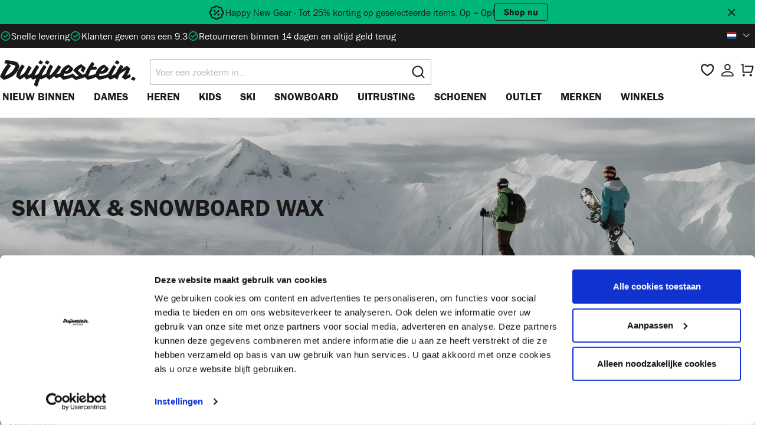

--- FILE ---
content_type: text/html; charset=UTF-8
request_url: https://www.duijvestein-winterstore.nl/uitrusting/onderhoud/wax/
body_size: 70020
content:


<!DOCTYPE html>

<html lang="nl-NL"
      itemscope="itemscope"
      itemtype="https://schema.org/WebPage">

    
                            
    <head>
                                                <meta charset="utf-8"><script type="text/javascript">(window.NREUM||(NREUM={})).init={privacy:{cookies_enabled:true},ajax:{deny_list:["bam.eu01.nr-data.net"]},feature_flags:["soft_nav"],distributed_tracing:{enabled:true}};(window.NREUM||(NREUM={})).loader_config={agentID:"535868633",accountID:"3620133",trustKey:"3620133",xpid:"VwAFUVdQCxAEV1NXDggHX1w=",licenseKey:"NRJS-713758e44c40c9db68c",applicationID:"432599098",browserID:"535868633"};;/*! For license information please see nr-loader-spa-1.308.0.min.js.LICENSE.txt */
(()=>{var e,t,r={384:(e,t,r)=>{"use strict";r.d(t,{NT:()=>a,US:()=>u,Zm:()=>o,bQ:()=>d,dV:()=>c,pV:()=>l});var n=r(6154),i=r(1863),s=r(1910);const a={beacon:"bam.nr-data.net",errorBeacon:"bam.nr-data.net"};function o(){return n.gm.NREUM||(n.gm.NREUM={}),void 0===n.gm.newrelic&&(n.gm.newrelic=n.gm.NREUM),n.gm.NREUM}function c(){let e=o();return e.o||(e.o={ST:n.gm.setTimeout,SI:n.gm.setImmediate||n.gm.setInterval,CT:n.gm.clearTimeout,XHR:n.gm.XMLHttpRequest,REQ:n.gm.Request,EV:n.gm.Event,PR:n.gm.Promise,MO:n.gm.MutationObserver,FETCH:n.gm.fetch,WS:n.gm.WebSocket},(0,s.i)(...Object.values(e.o))),e}function d(e,t){let r=o();r.initializedAgents??={},t.initializedAt={ms:(0,i.t)(),date:new Date},r.initializedAgents[e]=t}function u(e,t){o()[e]=t}function l(){return function(){let e=o();const t=e.info||{};e.info={beacon:a.beacon,errorBeacon:a.errorBeacon,...t}}(),function(){let e=o();const t=e.init||{};e.init={...t}}(),c(),function(){let e=o();const t=e.loader_config||{};e.loader_config={...t}}(),o()}},782:(e,t,r)=>{"use strict";r.d(t,{T:()=>n});const n=r(860).K7.pageViewTiming},860:(e,t,r)=>{"use strict";r.d(t,{$J:()=>u,K7:()=>c,P3:()=>d,XX:()=>i,Yy:()=>o,df:()=>s,qY:()=>n,v4:()=>a});const n="events",i="jserrors",s="browser/blobs",a="rum",o="browser/logs",c={ajax:"ajax",genericEvents:"generic_events",jserrors:i,logging:"logging",metrics:"metrics",pageAction:"page_action",pageViewEvent:"page_view_event",pageViewTiming:"page_view_timing",sessionReplay:"session_replay",sessionTrace:"session_trace",softNav:"soft_navigations",spa:"spa"},d={[c.pageViewEvent]:1,[c.pageViewTiming]:2,[c.metrics]:3,[c.jserrors]:4,[c.spa]:5,[c.ajax]:6,[c.sessionTrace]:7,[c.softNav]:8,[c.sessionReplay]:9,[c.logging]:10,[c.genericEvents]:11},u={[c.pageViewEvent]:a,[c.pageViewTiming]:n,[c.ajax]:n,[c.spa]:n,[c.softNav]:n,[c.metrics]:i,[c.jserrors]:i,[c.sessionTrace]:s,[c.sessionReplay]:s,[c.logging]:o,[c.genericEvents]:"ins"}},944:(e,t,r)=>{"use strict";r.d(t,{R:()=>i});var n=r(3241);function i(e,t){"function"==typeof console.debug&&(console.debug("New Relic Warning: https://github.com/newrelic/newrelic-browser-agent/blob/main/docs/warning-codes.md#".concat(e),t),(0,n.W)({agentIdentifier:null,drained:null,type:"data",name:"warn",feature:"warn",data:{code:e,secondary:t}}))}},993:(e,t,r)=>{"use strict";r.d(t,{A$:()=>s,ET:()=>a,TZ:()=>o,p_:()=>i});var n=r(860);const i={ERROR:"ERROR",WARN:"WARN",INFO:"INFO",DEBUG:"DEBUG",TRACE:"TRACE"},s={OFF:0,ERROR:1,WARN:2,INFO:3,DEBUG:4,TRACE:5},a="log",o=n.K7.logging},1541:(e,t,r)=>{"use strict";r.d(t,{U:()=>i,f:()=>n});const n={MFE:"MFE",BA:"BA"};function i(e,t){if(2!==t?.harvestEndpointVersion)return{};const r=t.agentRef.runtime.appMetadata.agents[0].entityGuid;return e?{"source.id":e.id,"source.name":e.name,"source.type":e.type,"parent.id":e.parent?.id||r,"parent.type":e.parent?.type||n.BA}:{"entity.guid":r,appId:t.agentRef.info.applicationID}}},1687:(e,t,r)=>{"use strict";r.d(t,{Ak:()=>d,Ze:()=>h,x3:()=>u});var n=r(3241),i=r(7836),s=r(3606),a=r(860),o=r(2646);const c={};function d(e,t){const r={staged:!1,priority:a.P3[t]||0};l(e),c[e].get(t)||c[e].set(t,r)}function u(e,t){e&&c[e]&&(c[e].get(t)&&c[e].delete(t),p(e,t,!1),c[e].size&&f(e))}function l(e){if(!e)throw new Error("agentIdentifier required");c[e]||(c[e]=new Map)}function h(e="",t="feature",r=!1){if(l(e),!e||!c[e].get(t)||r)return p(e,t);c[e].get(t).staged=!0,f(e)}function f(e){const t=Array.from(c[e]);t.every(([e,t])=>t.staged)&&(t.sort((e,t)=>e[1].priority-t[1].priority),t.forEach(([t])=>{c[e].delete(t),p(e,t)}))}function p(e,t,r=!0){const a=e?i.ee.get(e):i.ee,c=s.i.handlers;if(!a.aborted&&a.backlog&&c){if((0,n.W)({agentIdentifier:e,type:"lifecycle",name:"drain",feature:t}),r){const e=a.backlog[t],r=c[t];if(r){for(let t=0;e&&t<e.length;++t)g(e[t],r);Object.entries(r).forEach(([e,t])=>{Object.values(t||{}).forEach(t=>{t[0]?.on&&t[0]?.context()instanceof o.y&&t[0].on(e,t[1])})})}}a.isolatedBacklog||delete c[t],a.backlog[t]=null,a.emit("drain-"+t,[])}}function g(e,t){var r=e[1];Object.values(t[r]||{}).forEach(t=>{var r=e[0];if(t[0]===r){var n=t[1],i=e[3],s=e[2];n.apply(i,s)}})}},1738:(e,t,r)=>{"use strict";r.d(t,{U:()=>f,Y:()=>h});var n=r(3241),i=r(9908),s=r(1863),a=r(944),o=r(5701),c=r(3969),d=r(8362),u=r(860),l=r(4261);function h(e,t,r,s){const h=s||r;!h||h[e]&&h[e]!==d.d.prototype[e]||(h[e]=function(){(0,i.p)(c.xV,["API/"+e+"/called"],void 0,u.K7.metrics,r.ee),(0,n.W)({agentIdentifier:r.agentIdentifier,drained:!!o.B?.[r.agentIdentifier],type:"data",name:"api",feature:l.Pl+e,data:{}});try{return t.apply(this,arguments)}catch(e){(0,a.R)(23,e)}})}function f(e,t,r,n,a){const o=e.info;null===r?delete o.jsAttributes[t]:o.jsAttributes[t]=r,(a||null===r)&&(0,i.p)(l.Pl+n,[(0,s.t)(),t,r],void 0,"session",e.ee)}},1741:(e,t,r)=>{"use strict";r.d(t,{W:()=>s});var n=r(944),i=r(4261);class s{#e(e,...t){if(this[e]!==s.prototype[e])return this[e](...t);(0,n.R)(35,e)}addPageAction(e,t){return this.#e(i.hG,e,t)}register(e){return this.#e(i.eY,e)}recordCustomEvent(e,t){return this.#e(i.fF,e,t)}setPageViewName(e,t){return this.#e(i.Fw,e,t)}setCustomAttribute(e,t,r){return this.#e(i.cD,e,t,r)}noticeError(e,t){return this.#e(i.o5,e,t)}setUserId(e,t=!1){return this.#e(i.Dl,e,t)}setApplicationVersion(e){return this.#e(i.nb,e)}setErrorHandler(e){return this.#e(i.bt,e)}addRelease(e,t){return this.#e(i.k6,e,t)}log(e,t){return this.#e(i.$9,e,t)}start(){return this.#e(i.d3)}finished(e){return this.#e(i.BL,e)}recordReplay(){return this.#e(i.CH)}pauseReplay(){return this.#e(i.Tb)}addToTrace(e){return this.#e(i.U2,e)}setCurrentRouteName(e){return this.#e(i.PA,e)}interaction(e){return this.#e(i.dT,e)}wrapLogger(e,t,r){return this.#e(i.Wb,e,t,r)}measure(e,t){return this.#e(i.V1,e,t)}consent(e){return this.#e(i.Pv,e)}}},1863:(e,t,r)=>{"use strict";function n(){return Math.floor(performance.now())}r.d(t,{t:()=>n})},1910:(e,t,r)=>{"use strict";r.d(t,{i:()=>s});var n=r(944);const i=new Map;function s(...e){return e.every(e=>{if(i.has(e))return i.get(e);const t="function"==typeof e?e.toString():"",r=t.includes("[native code]"),s=t.includes("nrWrapper");return r||s||(0,n.R)(64,e?.name||t),i.set(e,r),r})}},2555:(e,t,r)=>{"use strict";r.d(t,{D:()=>o,f:()=>a});var n=r(384),i=r(8122);const s={beacon:n.NT.beacon,errorBeacon:n.NT.errorBeacon,licenseKey:void 0,applicationID:void 0,sa:void 0,queueTime:void 0,applicationTime:void 0,ttGuid:void 0,user:void 0,account:void 0,product:void 0,extra:void 0,jsAttributes:{},userAttributes:void 0,atts:void 0,transactionName:void 0,tNamePlain:void 0};function a(e){try{return!!e.licenseKey&&!!e.errorBeacon&&!!e.applicationID}catch(e){return!1}}const o=e=>(0,i.a)(e,s)},2614:(e,t,r)=>{"use strict";r.d(t,{BB:()=>a,H3:()=>n,g:()=>d,iL:()=>c,tS:()=>o,uh:()=>i,wk:()=>s});const n="NRBA",i="SESSION",s=144e5,a=18e5,o={STARTED:"session-started",PAUSE:"session-pause",RESET:"session-reset",RESUME:"session-resume",UPDATE:"session-update"},c={SAME_TAB:"same-tab",CROSS_TAB:"cross-tab"},d={OFF:0,FULL:1,ERROR:2}},2646:(e,t,r)=>{"use strict";r.d(t,{y:()=>n});class n{constructor(e){this.contextId=e}}},2843:(e,t,r)=>{"use strict";r.d(t,{G:()=>s,u:()=>i});var n=r(3878);function i(e,t=!1,r,i){(0,n.DD)("visibilitychange",function(){if(t)return void("hidden"===document.visibilityState&&e());e(document.visibilityState)},r,i)}function s(e,t,r){(0,n.sp)("pagehide",e,t,r)}},3241:(e,t,r)=>{"use strict";r.d(t,{W:()=>s});var n=r(6154);const i="newrelic";function s(e={}){try{n.gm.dispatchEvent(new CustomEvent(i,{detail:e}))}catch(e){}}},3304:(e,t,r)=>{"use strict";r.d(t,{A:()=>s});var n=r(7836);const i=()=>{const e=new WeakSet;return(t,r)=>{if("object"==typeof r&&null!==r){if(e.has(r))return;e.add(r)}return r}};function s(e){try{return JSON.stringify(e,i())??""}catch(e){try{n.ee.emit("internal-error",[e])}catch(e){}return""}}},3333:(e,t,r)=>{"use strict";r.d(t,{$v:()=>u,TZ:()=>n,Xh:()=>c,Zp:()=>i,kd:()=>d,mq:()=>o,nf:()=>a,qN:()=>s});const n=r(860).K7.genericEvents,i=["auxclick","click","copy","keydown","paste","scrollend"],s=["focus","blur"],a=4,o=1e3,c=2e3,d=["PageAction","UserAction","BrowserPerformance"],u={RESOURCES:"experimental.resources",REGISTER:"register"}},3434:(e,t,r)=>{"use strict";r.d(t,{Jt:()=>s,YM:()=>d});var n=r(7836),i=r(5607);const s="nr@original:".concat(i.W),a=50;var o=Object.prototype.hasOwnProperty,c=!1;function d(e,t){return e||(e=n.ee),r.inPlace=function(e,t,n,i,s){n||(n="");const a="-"===n.charAt(0);for(let o=0;o<t.length;o++){const c=t[o],d=e[c];l(d)||(e[c]=r(d,a?c+n:n,i,c,s))}},r.flag=s,r;function r(t,r,n,c,d){return l(t)?t:(r||(r=""),nrWrapper[s]=t,function(e,t,r){if(Object.defineProperty&&Object.keys)try{return Object.keys(e).forEach(function(r){Object.defineProperty(t,r,{get:function(){return e[r]},set:function(t){return e[r]=t,t}})}),t}catch(e){u([e],r)}for(var n in e)o.call(e,n)&&(t[n]=e[n])}(t,nrWrapper,e),nrWrapper);function nrWrapper(){var s,o,l,h;let f;try{o=this,s=[...arguments],l="function"==typeof n?n(s,o):n||{}}catch(t){u([t,"",[s,o,c],l],e)}i(r+"start",[s,o,c],l,d);const p=performance.now();let g;try{return h=t.apply(o,s),g=performance.now(),h}catch(e){throw g=performance.now(),i(r+"err",[s,o,e],l,d),f=e,f}finally{const e=g-p,t={start:p,end:g,duration:e,isLongTask:e>=a,methodName:c,thrownError:f};t.isLongTask&&i("long-task",[t,o],l,d),i(r+"end",[s,o,h],l,d)}}}function i(r,n,i,s){if(!c||t){var a=c;c=!0;try{e.emit(r,n,i,t,s)}catch(t){u([t,r,n,i],e)}c=a}}}function u(e,t){t||(t=n.ee);try{t.emit("internal-error",e)}catch(e){}}function l(e){return!(e&&"function"==typeof e&&e.apply&&!e[s])}},3606:(e,t,r)=>{"use strict";r.d(t,{i:()=>s});var n=r(9908);s.on=a;var i=s.handlers={};function s(e,t,r,s){a(s||n.d,i,e,t,r)}function a(e,t,r,i,s){s||(s="feature"),e||(e=n.d);var a=t[s]=t[s]||{};(a[r]=a[r]||[]).push([e,i])}},3738:(e,t,r)=>{"use strict";r.d(t,{He:()=>i,Kp:()=>o,Lc:()=>d,Rz:()=>u,TZ:()=>n,bD:()=>s,d3:()=>a,jx:()=>l,sl:()=>h,uP:()=>c});const n=r(860).K7.sessionTrace,i="bstResource",s="resource",a="-start",o="-end",c="fn"+a,d="fn"+o,u="pushState",l=1e3,h=3e4},3785:(e,t,r)=>{"use strict";r.d(t,{R:()=>c,b:()=>d});var n=r(9908),i=r(1863),s=r(860),a=r(3969),o=r(993);function c(e,t,r={},c=o.p_.INFO,d=!0,u,l=(0,i.t)()){(0,n.p)(a.xV,["API/logging/".concat(c.toLowerCase(),"/called")],void 0,s.K7.metrics,e),(0,n.p)(o.ET,[l,t,r,c,d,u],void 0,s.K7.logging,e)}function d(e){return"string"==typeof e&&Object.values(o.p_).some(t=>t===e.toUpperCase().trim())}},3878:(e,t,r)=>{"use strict";function n(e,t){return{capture:e,passive:!1,signal:t}}function i(e,t,r=!1,i){window.addEventListener(e,t,n(r,i))}function s(e,t,r=!1,i){document.addEventListener(e,t,n(r,i))}r.d(t,{DD:()=>s,jT:()=>n,sp:()=>i})},3962:(e,t,r)=>{"use strict";r.d(t,{AM:()=>a,O2:()=>l,OV:()=>s,Qu:()=>h,TZ:()=>c,ih:()=>f,pP:()=>o,t1:()=>u,tC:()=>i,wD:()=>d});var n=r(860);const i=["click","keydown","submit"],s="popstate",a="api",o="initialPageLoad",c=n.K7.softNav,d=5e3,u=500,l={INITIAL_PAGE_LOAD:"",ROUTE_CHANGE:1,UNSPECIFIED:2},h={INTERACTION:1,AJAX:2,CUSTOM_END:3,CUSTOM_TRACER:4},f={IP:"in progress",PF:"pending finish",FIN:"finished",CAN:"cancelled"}},3969:(e,t,r)=>{"use strict";r.d(t,{TZ:()=>n,XG:()=>o,rs:()=>i,xV:()=>a,z_:()=>s});const n=r(860).K7.metrics,i="sm",s="cm",a="storeSupportabilityMetrics",o="storeEventMetrics"},4234:(e,t,r)=>{"use strict";r.d(t,{W:()=>s});var n=r(7836),i=r(1687);class s{constructor(e,t){this.agentIdentifier=e,this.ee=n.ee.get(e),this.featureName=t,this.blocked=!1}deregisterDrain(){(0,i.x3)(this.agentIdentifier,this.featureName)}}},4261:(e,t,r)=>{"use strict";r.d(t,{$9:()=>u,BL:()=>c,CH:()=>p,Dl:()=>R,Fw:()=>w,PA:()=>v,Pl:()=>n,Pv:()=>A,Tb:()=>h,U2:()=>a,V1:()=>E,Wb:()=>T,bt:()=>y,cD:()=>b,d3:()=>x,dT:()=>d,eY:()=>g,fF:()=>f,hG:()=>s,hw:()=>i,k6:()=>o,nb:()=>m,o5:()=>l});const n="api-",i=n+"ixn-",s="addPageAction",a="addToTrace",o="addRelease",c="finished",d="interaction",u="log",l="noticeError",h="pauseReplay",f="recordCustomEvent",p="recordReplay",g="register",m="setApplicationVersion",v="setCurrentRouteName",b="setCustomAttribute",y="setErrorHandler",w="setPageViewName",R="setUserId",x="start",T="wrapLogger",E="measure",A="consent"},5205:(e,t,r)=>{"use strict";r.d(t,{j:()=>S});var n=r(384),i=r(1741);var s=r(2555),a=r(3333);const o=e=>{if(!e||"string"!=typeof e)return!1;try{document.createDocumentFragment().querySelector(e)}catch{return!1}return!0};var c=r(2614),d=r(944),u=r(8122);const l="[data-nr-mask]",h=e=>(0,u.a)(e,(()=>{const e={feature_flags:[],experimental:{allow_registered_children:!1,resources:!1},mask_selector:"*",block_selector:"[data-nr-block]",mask_input_options:{color:!1,date:!1,"datetime-local":!1,email:!1,month:!1,number:!1,range:!1,search:!1,tel:!1,text:!1,time:!1,url:!1,week:!1,textarea:!1,select:!1,password:!0}};return{ajax:{deny_list:void 0,block_internal:!0,enabled:!0,autoStart:!0},api:{get allow_registered_children(){return e.feature_flags.includes(a.$v.REGISTER)||e.experimental.allow_registered_children},set allow_registered_children(t){e.experimental.allow_registered_children=t},duplicate_registered_data:!1},browser_consent_mode:{enabled:!1},distributed_tracing:{enabled:void 0,exclude_newrelic_header:void 0,cors_use_newrelic_header:void 0,cors_use_tracecontext_headers:void 0,allowed_origins:void 0},get feature_flags(){return e.feature_flags},set feature_flags(t){e.feature_flags=t},generic_events:{enabled:!0,autoStart:!0},harvest:{interval:30},jserrors:{enabled:!0,autoStart:!0},logging:{enabled:!0,autoStart:!0},metrics:{enabled:!0,autoStart:!0},obfuscate:void 0,page_action:{enabled:!0},page_view_event:{enabled:!0,autoStart:!0},page_view_timing:{enabled:!0,autoStart:!0},performance:{capture_marks:!1,capture_measures:!1,capture_detail:!0,resources:{get enabled(){return e.feature_flags.includes(a.$v.RESOURCES)||e.experimental.resources},set enabled(t){e.experimental.resources=t},asset_types:[],first_party_domains:[],ignore_newrelic:!0}},privacy:{cookies_enabled:!0},proxy:{assets:void 0,beacon:void 0},session:{expiresMs:c.wk,inactiveMs:c.BB},session_replay:{autoStart:!0,enabled:!1,preload:!1,sampling_rate:10,error_sampling_rate:100,collect_fonts:!1,inline_images:!1,fix_stylesheets:!0,mask_all_inputs:!0,get mask_text_selector(){return e.mask_selector},set mask_text_selector(t){o(t)?e.mask_selector="".concat(t,",").concat(l):""===t||null===t?e.mask_selector=l:(0,d.R)(5,t)},get block_class(){return"nr-block"},get ignore_class(){return"nr-ignore"},get mask_text_class(){return"nr-mask"},get block_selector(){return e.block_selector},set block_selector(t){o(t)?e.block_selector+=",".concat(t):""!==t&&(0,d.R)(6,t)},get mask_input_options(){return e.mask_input_options},set mask_input_options(t){t&&"object"==typeof t?e.mask_input_options={...t,password:!0}:(0,d.R)(7,t)}},session_trace:{enabled:!0,autoStart:!0},soft_navigations:{enabled:!0,autoStart:!0},spa:{enabled:!0,autoStart:!0},ssl:void 0,user_actions:{enabled:!0,elementAttributes:["id","className","tagName","type"]}}})());var f=r(6154),p=r(9324);let g=0;const m={buildEnv:p.F3,distMethod:p.Xs,version:p.xv,originTime:f.WN},v={consented:!1},b={appMetadata:{},get consented(){return this.session?.state?.consent||v.consented},set consented(e){v.consented=e},customTransaction:void 0,denyList:void 0,disabled:!1,harvester:void 0,isolatedBacklog:!1,isRecording:!1,loaderType:void 0,maxBytes:3e4,obfuscator:void 0,onerror:void 0,ptid:void 0,releaseIds:{},session:void 0,timeKeeper:void 0,registeredEntities:[],jsAttributesMetadata:{bytes:0},get harvestCount(){return++g}},y=e=>{const t=(0,u.a)(e,b),r=Object.keys(m).reduce((e,t)=>(e[t]={value:m[t],writable:!1,configurable:!0,enumerable:!0},e),{});return Object.defineProperties(t,r)};var w=r(5701);const R=e=>{const t=e.startsWith("http");e+="/",r.p=t?e:"https://"+e};var x=r(7836),T=r(3241);const E={accountID:void 0,trustKey:void 0,agentID:void 0,licenseKey:void 0,applicationID:void 0,xpid:void 0},A=e=>(0,u.a)(e,E),_=new Set;function S(e,t={},r,a){let{init:o,info:c,loader_config:d,runtime:u={},exposed:l=!0}=t;if(!c){const e=(0,n.pV)();o=e.init,c=e.info,d=e.loader_config}e.init=h(o||{}),e.loader_config=A(d||{}),c.jsAttributes??={},f.bv&&(c.jsAttributes.isWorker=!0),e.info=(0,s.D)(c);const p=e.init,g=[c.beacon,c.errorBeacon];_.has(e.agentIdentifier)||(p.proxy.assets&&(R(p.proxy.assets),g.push(p.proxy.assets)),p.proxy.beacon&&g.push(p.proxy.beacon),e.beacons=[...g],function(e){const t=(0,n.pV)();Object.getOwnPropertyNames(i.W.prototype).forEach(r=>{const n=i.W.prototype[r];if("function"!=typeof n||"constructor"===n)return;let s=t[r];e[r]&&!1!==e.exposed&&"micro-agent"!==e.runtime?.loaderType&&(t[r]=(...t)=>{const n=e[r](...t);return s?s(...t):n})})}(e),(0,n.US)("activatedFeatures",w.B)),u.denyList=[...p.ajax.deny_list||[],...p.ajax.block_internal?g:[]],u.ptid=e.agentIdentifier,u.loaderType=r,e.runtime=y(u),_.has(e.agentIdentifier)||(e.ee=x.ee.get(e.agentIdentifier),e.exposed=l,(0,T.W)({agentIdentifier:e.agentIdentifier,drained:!!w.B?.[e.agentIdentifier],type:"lifecycle",name:"initialize",feature:void 0,data:e.config})),_.add(e.agentIdentifier)}},5270:(e,t,r)=>{"use strict";r.d(t,{Aw:()=>a,SR:()=>s,rF:()=>o});var n=r(384),i=r(7767);function s(e){return!!(0,n.dV)().o.MO&&(0,i.V)(e)&&!0===e?.session_trace.enabled}function a(e){return!0===e?.session_replay.preload&&s(e)}function o(e,t){try{if("string"==typeof t?.type){if("password"===t.type.toLowerCase())return"*".repeat(e?.length||0);if(void 0!==t?.dataset?.nrUnmask||t?.classList?.contains("nr-unmask"))return e}}catch(e){}return"string"==typeof e?e.replace(/[\S]/g,"*"):"*".repeat(e?.length||0)}},5289:(e,t,r)=>{"use strict";r.d(t,{GG:()=>a,Qr:()=>c,sB:()=>o});var n=r(3878),i=r(6389);function s(){return"undefined"==typeof document||"complete"===document.readyState}function a(e,t){if(s())return e();const r=(0,i.J)(e),a=setInterval(()=>{s()&&(clearInterval(a),r())},500);(0,n.sp)("load",r,t)}function o(e){if(s())return e();(0,n.DD)("DOMContentLoaded",e)}function c(e){if(s())return e();(0,n.sp)("popstate",e)}},5607:(e,t,r)=>{"use strict";r.d(t,{W:()=>n});const n=(0,r(9566).bz)()},5701:(e,t,r)=>{"use strict";r.d(t,{B:()=>s,t:()=>a});var n=r(3241);const i=new Set,s={};function a(e,t){const r=t.agentIdentifier;s[r]??={},e&&"object"==typeof e&&(i.has(r)||(t.ee.emit("rumresp",[e]),s[r]=e,i.add(r),(0,n.W)({agentIdentifier:r,loaded:!0,drained:!0,type:"lifecycle",name:"load",feature:void 0,data:e})))}},6154:(e,t,r)=>{"use strict";r.d(t,{OF:()=>d,RI:()=>i,WN:()=>h,bv:()=>s,eN:()=>f,gm:()=>a,lR:()=>l,m:()=>c,mw:()=>o,sb:()=>u});var n=r(1863);const i="undefined"!=typeof window&&!!window.document,s="undefined"!=typeof WorkerGlobalScope&&("undefined"!=typeof self&&self instanceof WorkerGlobalScope&&self.navigator instanceof WorkerNavigator||"undefined"!=typeof globalThis&&globalThis instanceof WorkerGlobalScope&&globalThis.navigator instanceof WorkerNavigator),a=i?window:"undefined"!=typeof WorkerGlobalScope&&("undefined"!=typeof self&&self instanceof WorkerGlobalScope&&self||"undefined"!=typeof globalThis&&globalThis instanceof WorkerGlobalScope&&globalThis),o=Boolean("hidden"===a?.document?.visibilityState),c=""+a?.location,d=/iPad|iPhone|iPod/.test(a.navigator?.userAgent),u=d&&"undefined"==typeof SharedWorker,l=(()=>{const e=a.navigator?.userAgent?.match(/Firefox[/\s](\d+\.\d+)/);return Array.isArray(e)&&e.length>=2?+e[1]:0})(),h=Date.now()-(0,n.t)(),f=()=>"undefined"!=typeof PerformanceNavigationTiming&&a?.performance?.getEntriesByType("navigation")?.[0]?.responseStart},6344:(e,t,r)=>{"use strict";r.d(t,{BB:()=>u,Qb:()=>l,TZ:()=>i,Ug:()=>a,Vh:()=>s,_s:()=>o,bc:()=>d,yP:()=>c});var n=r(2614);const i=r(860).K7.sessionReplay,s="errorDuringReplay",a=.12,o={DomContentLoaded:0,Load:1,FullSnapshot:2,IncrementalSnapshot:3,Meta:4,Custom:5},c={[n.g.ERROR]:15e3,[n.g.FULL]:3e5,[n.g.OFF]:0},d={RESET:{message:"Session was reset",sm:"Reset"},IMPORT:{message:"Recorder failed to import",sm:"Import"},TOO_MANY:{message:"429: Too Many Requests",sm:"Too-Many"},TOO_BIG:{message:"Payload was too large",sm:"Too-Big"},CROSS_TAB:{message:"Session Entity was set to OFF on another tab",sm:"Cross-Tab"},ENTITLEMENTS:{message:"Session Replay is not allowed and will not be started",sm:"Entitlement"}},u=5e3,l={API:"api",RESUME:"resume",SWITCH_TO_FULL:"switchToFull",INITIALIZE:"initialize",PRELOAD:"preload"}},6389:(e,t,r)=>{"use strict";function n(e,t=500,r={}){const n=r?.leading||!1;let i;return(...r)=>{n&&void 0===i&&(e.apply(this,r),i=setTimeout(()=>{i=clearTimeout(i)},t)),n||(clearTimeout(i),i=setTimeout(()=>{e.apply(this,r)},t))}}function i(e){let t=!1;return(...r)=>{t||(t=!0,e.apply(this,r))}}r.d(t,{J:()=>i,s:()=>n})},6630:(e,t,r)=>{"use strict";r.d(t,{T:()=>n});const n=r(860).K7.pageViewEvent},6774:(e,t,r)=>{"use strict";r.d(t,{T:()=>n});const n=r(860).K7.jserrors},7295:(e,t,r)=>{"use strict";r.d(t,{Xv:()=>a,gX:()=>i,iW:()=>s});var n=[];function i(e){if(!e||s(e))return!1;if(0===n.length)return!0;if("*"===n[0].hostname)return!1;for(var t=0;t<n.length;t++){var r=n[t];if(r.hostname.test(e.hostname)&&r.pathname.test(e.pathname))return!1}return!0}function s(e){return void 0===e.hostname}function a(e){if(n=[],e&&e.length)for(var t=0;t<e.length;t++){let r=e[t];if(!r)continue;if("*"===r)return void(n=[{hostname:"*"}]);0===r.indexOf("http://")?r=r.substring(7):0===r.indexOf("https://")&&(r=r.substring(8));const i=r.indexOf("/");let s,a;i>0?(s=r.substring(0,i),a=r.substring(i)):(s=r,a="*");let[c]=s.split(":");n.push({hostname:o(c),pathname:o(a,!0)})}}function o(e,t=!1){const r=e.replace(/[.+?^${}()|[\]\\]/g,e=>"\\"+e).replace(/\*/g,".*?");return new RegExp((t?"^":"")+r+"$")}},7485:(e,t,r)=>{"use strict";r.d(t,{D:()=>i});var n=r(6154);function i(e){if(0===(e||"").indexOf("data:"))return{protocol:"data"};try{const t=new URL(e,location.href),r={port:t.port,hostname:t.hostname,pathname:t.pathname,search:t.search,protocol:t.protocol.slice(0,t.protocol.indexOf(":")),sameOrigin:t.protocol===n.gm?.location?.protocol&&t.host===n.gm?.location?.host};return r.port&&""!==r.port||("http:"===t.protocol&&(r.port="80"),"https:"===t.protocol&&(r.port="443")),r.pathname&&""!==r.pathname?r.pathname.startsWith("/")||(r.pathname="/".concat(r.pathname)):r.pathname="/",r}catch(e){return{}}}},7699:(e,t,r)=>{"use strict";r.d(t,{It:()=>s,KC:()=>o,No:()=>i,qh:()=>a});var n=r(860);const i=16e3,s=1e6,a="SESSION_ERROR",o={[n.K7.logging]:!0,[n.K7.genericEvents]:!1,[n.K7.jserrors]:!1,[n.K7.ajax]:!1}},7767:(e,t,r)=>{"use strict";r.d(t,{V:()=>i});var n=r(6154);const i=e=>n.RI&&!0===e?.privacy.cookies_enabled},7836:(e,t,r)=>{"use strict";r.d(t,{P:()=>o,ee:()=>c});var n=r(384),i=r(8990),s=r(2646),a=r(5607);const o="nr@context:".concat(a.W),c=function e(t,r){var n={},a={},u={},l=!1;try{l=16===r.length&&d.initializedAgents?.[r]?.runtime.isolatedBacklog}catch(e){}var h={on:p,addEventListener:p,removeEventListener:function(e,t){var r=n[e];if(!r)return;for(var i=0;i<r.length;i++)r[i]===t&&r.splice(i,1)},emit:function(e,r,n,i,s){!1!==s&&(s=!0);if(c.aborted&&!i)return;t&&s&&t.emit(e,r,n);var o=f(n);g(e).forEach(e=>{e.apply(o,r)});var d=v()[a[e]];d&&d.push([h,e,r,o]);return o},get:m,listeners:g,context:f,buffer:function(e,t){const r=v();if(t=t||"feature",h.aborted)return;Object.entries(e||{}).forEach(([e,n])=>{a[n]=t,t in r||(r[t]=[])})},abort:function(){h._aborted=!0,Object.keys(h.backlog).forEach(e=>{delete h.backlog[e]})},isBuffering:function(e){return!!v()[a[e]]},debugId:r,backlog:l?{}:t&&"object"==typeof t.backlog?t.backlog:{},isolatedBacklog:l};return Object.defineProperty(h,"aborted",{get:()=>{let e=h._aborted||!1;return e||(t&&(e=t.aborted),e)}}),h;function f(e){return e&&e instanceof s.y?e:e?(0,i.I)(e,o,()=>new s.y(o)):new s.y(o)}function p(e,t){n[e]=g(e).concat(t)}function g(e){return n[e]||[]}function m(t){return u[t]=u[t]||e(h,t)}function v(){return h.backlog}}(void 0,"globalEE"),d=(0,n.Zm)();d.ee||(d.ee=c)},8122:(e,t,r)=>{"use strict";r.d(t,{a:()=>i});var n=r(944);function i(e,t){try{if(!e||"object"!=typeof e)return(0,n.R)(3);if(!t||"object"!=typeof t)return(0,n.R)(4);const r=Object.create(Object.getPrototypeOf(t),Object.getOwnPropertyDescriptors(t)),s=0===Object.keys(r).length?e:r;for(let a in s)if(void 0!==e[a])try{if(null===e[a]){r[a]=null;continue}Array.isArray(e[a])&&Array.isArray(t[a])?r[a]=Array.from(new Set([...e[a],...t[a]])):"object"==typeof e[a]&&"object"==typeof t[a]?r[a]=i(e[a],t[a]):r[a]=e[a]}catch(e){r[a]||(0,n.R)(1,e)}return r}catch(e){(0,n.R)(2,e)}}},8139:(e,t,r)=>{"use strict";r.d(t,{u:()=>h});var n=r(7836),i=r(3434),s=r(8990),a=r(6154);const o={},c=a.gm.XMLHttpRequest,d="addEventListener",u="removeEventListener",l="nr@wrapped:".concat(n.P);function h(e){var t=function(e){return(e||n.ee).get("events")}(e);if(o[t.debugId]++)return t;o[t.debugId]=1;var r=(0,i.YM)(t,!0);function h(e){r.inPlace(e,[d,u],"-",p)}function p(e,t){return e[1]}return"getPrototypeOf"in Object&&(a.RI&&f(document,h),c&&f(c.prototype,h),f(a.gm,h)),t.on(d+"-start",function(e,t){var n=e[1];if(null!==n&&("function"==typeof n||"object"==typeof n)&&"newrelic"!==e[0]){var i=(0,s.I)(n,l,function(){var e={object:function(){if("function"!=typeof n.handleEvent)return;return n.handleEvent.apply(n,arguments)},function:n}[typeof n];return e?r(e,"fn-",null,e.name||"anonymous"):n});this.wrapped=e[1]=i}}),t.on(u+"-start",function(e){e[1]=this.wrapped||e[1]}),t}function f(e,t,...r){let n=e;for(;"object"==typeof n&&!Object.prototype.hasOwnProperty.call(n,d);)n=Object.getPrototypeOf(n);n&&t(n,...r)}},8362:(e,t,r)=>{"use strict";r.d(t,{d:()=>s});var n=r(9566),i=r(1741);class s extends i.W{agentIdentifier=(0,n.LA)(16)}},8374:(e,t,r)=>{r.nc=(()=>{try{return document?.currentScript?.nonce}catch(e){}return""})()},8990:(e,t,r)=>{"use strict";r.d(t,{I:()=>i});var n=Object.prototype.hasOwnProperty;function i(e,t,r){if(n.call(e,t))return e[t];var i=r();if(Object.defineProperty&&Object.keys)try{return Object.defineProperty(e,t,{value:i,writable:!0,enumerable:!1}),i}catch(e){}return e[t]=i,i}},9119:(e,t,r)=>{"use strict";r.d(t,{L:()=>s});var n=/([^?#]*)[^#]*(#[^?]*|$).*/,i=/([^?#]*)().*/;function s(e,t){return e?e.replace(t?n:i,"$1$2"):e}},9300:(e,t,r)=>{"use strict";r.d(t,{T:()=>n});const n=r(860).K7.ajax},9324:(e,t,r)=>{"use strict";r.d(t,{AJ:()=>a,F3:()=>i,Xs:()=>s,Yq:()=>o,xv:()=>n});const n="1.308.0",i="PROD",s="CDN",a="@newrelic/rrweb",o="1.0.1"},9566:(e,t,r)=>{"use strict";r.d(t,{LA:()=>o,ZF:()=>c,bz:()=>a,el:()=>d});var n=r(6154);const i="xxxxxxxx-xxxx-4xxx-yxxx-xxxxxxxxxxxx";function s(e,t){return e?15&e[t]:16*Math.random()|0}function a(){const e=n.gm?.crypto||n.gm?.msCrypto;let t,r=0;return e&&e.getRandomValues&&(t=e.getRandomValues(new Uint8Array(30))),i.split("").map(e=>"x"===e?s(t,r++).toString(16):"y"===e?(3&s()|8).toString(16):e).join("")}function o(e){const t=n.gm?.crypto||n.gm?.msCrypto;let r,i=0;t&&t.getRandomValues&&(r=t.getRandomValues(new Uint8Array(e)));const a=[];for(var o=0;o<e;o++)a.push(s(r,i++).toString(16));return a.join("")}function c(){return o(16)}function d(){return o(32)}},9908:(e,t,r)=>{"use strict";r.d(t,{d:()=>n,p:()=>i});var n=r(7836).ee.get("handle");function i(e,t,r,i,s){s?(s.buffer([e],i),s.emit(e,t,r)):(n.buffer([e],i),n.emit(e,t,r))}}},n={};function i(e){var t=n[e];if(void 0!==t)return t.exports;var s=n[e]={exports:{}};return r[e](s,s.exports,i),s.exports}i.m=r,i.d=(e,t)=>{for(var r in t)i.o(t,r)&&!i.o(e,r)&&Object.defineProperty(e,r,{enumerable:!0,get:t[r]})},i.f={},i.e=e=>Promise.all(Object.keys(i.f).reduce((t,r)=>(i.f[r](e,t),t),[])),i.u=e=>({212:"nr-spa-compressor",249:"nr-spa-recorder",478:"nr-spa"}[e]+"-1.308.0.min.js"),i.o=(e,t)=>Object.prototype.hasOwnProperty.call(e,t),e={},t="NRBA-1.308.0.PROD:",i.l=(r,n,s,a)=>{if(e[r])e[r].push(n);else{var o,c;if(void 0!==s)for(var d=document.getElementsByTagName("script"),u=0;u<d.length;u++){var l=d[u];if(l.getAttribute("src")==r||l.getAttribute("data-webpack")==t+s){o=l;break}}if(!o){c=!0;var h={478:"sha512-RSfSVnmHk59T/uIPbdSE0LPeqcEdF4/+XhfJdBuccH5rYMOEZDhFdtnh6X6nJk7hGpzHd9Ujhsy7lZEz/ORYCQ==",249:"sha512-ehJXhmntm85NSqW4MkhfQqmeKFulra3klDyY0OPDUE+sQ3GokHlPh1pmAzuNy//3j4ac6lzIbmXLvGQBMYmrkg==",212:"sha512-B9h4CR46ndKRgMBcK+j67uSR2RCnJfGefU+A7FrgR/k42ovXy5x/MAVFiSvFxuVeEk/pNLgvYGMp1cBSK/G6Fg=="};(o=document.createElement("script")).charset="utf-8",i.nc&&o.setAttribute("nonce",i.nc),o.setAttribute("data-webpack",t+s),o.src=r,0!==o.src.indexOf(window.location.origin+"/")&&(o.crossOrigin="anonymous"),h[a]&&(o.integrity=h[a])}e[r]=[n];var f=(t,n)=>{o.onerror=o.onload=null,clearTimeout(p);var i=e[r];if(delete e[r],o.parentNode&&o.parentNode.removeChild(o),i&&i.forEach(e=>e(n)),t)return t(n)},p=setTimeout(f.bind(null,void 0,{type:"timeout",target:o}),12e4);o.onerror=f.bind(null,o.onerror),o.onload=f.bind(null,o.onload),c&&document.head.appendChild(o)}},i.r=e=>{"undefined"!=typeof Symbol&&Symbol.toStringTag&&Object.defineProperty(e,Symbol.toStringTag,{value:"Module"}),Object.defineProperty(e,"__esModule",{value:!0})},i.p="https://js-agent.newrelic.com/",(()=>{var e={38:0,788:0};i.f.j=(t,r)=>{var n=i.o(e,t)?e[t]:void 0;if(0!==n)if(n)r.push(n[2]);else{var s=new Promise((r,i)=>n=e[t]=[r,i]);r.push(n[2]=s);var a=i.p+i.u(t),o=new Error;i.l(a,r=>{if(i.o(e,t)&&(0!==(n=e[t])&&(e[t]=void 0),n)){var s=r&&("load"===r.type?"missing":r.type),a=r&&r.target&&r.target.src;o.message="Loading chunk "+t+" failed: ("+s+": "+a+")",o.name="ChunkLoadError",o.type=s,o.request=a,n[1](o)}},"chunk-"+t,t)}};var t=(t,r)=>{var n,s,[a,o,c]=r,d=0;if(a.some(t=>0!==e[t])){for(n in o)i.o(o,n)&&(i.m[n]=o[n]);if(c)c(i)}for(t&&t(r);d<a.length;d++)s=a[d],i.o(e,s)&&e[s]&&e[s][0](),e[s]=0},r=self["webpackChunk:NRBA-1.308.0.PROD"]=self["webpackChunk:NRBA-1.308.0.PROD"]||[];r.forEach(t.bind(null,0)),r.push=t.bind(null,r.push.bind(r))})(),(()=>{"use strict";i(8374);var e=i(8362),t=i(860);const r=Object.values(t.K7);var n=i(5205);var s=i(9908),a=i(1863),o=i(4261),c=i(1738);var d=i(1687),u=i(4234),l=i(5289),h=i(6154),f=i(944),p=i(5270),g=i(7767),m=i(6389),v=i(7699);class b extends u.W{constructor(e,t){super(e.agentIdentifier,t),this.agentRef=e,this.abortHandler=void 0,this.featAggregate=void 0,this.loadedSuccessfully=void 0,this.onAggregateImported=new Promise(e=>{this.loadedSuccessfully=e}),this.deferred=Promise.resolve(),!1===e.init[this.featureName].autoStart?this.deferred=new Promise((t,r)=>{this.ee.on("manual-start-all",(0,m.J)(()=>{(0,d.Ak)(e.agentIdentifier,this.featureName),t()}))}):(0,d.Ak)(e.agentIdentifier,t)}importAggregator(e,t,r={}){if(this.featAggregate)return;const n=async()=>{let n;await this.deferred;try{if((0,g.V)(e.init)){const{setupAgentSession:t}=await i.e(478).then(i.bind(i,8766));n=t(e)}}catch(e){(0,f.R)(20,e),this.ee.emit("internal-error",[e]),(0,s.p)(v.qh,[e],void 0,this.featureName,this.ee)}try{if(!this.#t(this.featureName,n,e.init))return(0,d.Ze)(this.agentIdentifier,this.featureName),void this.loadedSuccessfully(!1);const{Aggregate:i}=await t();this.featAggregate=new i(e,r),e.runtime.harvester.initializedAggregates.push(this.featAggregate),this.loadedSuccessfully(!0)}catch(e){(0,f.R)(34,e),this.abortHandler?.(),(0,d.Ze)(this.agentIdentifier,this.featureName,!0),this.loadedSuccessfully(!1),this.ee&&this.ee.abort()}};h.RI?(0,l.GG)(()=>n(),!0):n()}#t(e,r,n){if(this.blocked)return!1;switch(e){case t.K7.sessionReplay:return(0,p.SR)(n)&&!!r;case t.K7.sessionTrace:return!!r;default:return!0}}}var y=i(6630),w=i(2614),R=i(3241);class x extends b{static featureName=y.T;constructor(e){var t;super(e,y.T),this.setupInspectionEvents(e.agentIdentifier),t=e,(0,c.Y)(o.Fw,function(e,r){"string"==typeof e&&("/"!==e.charAt(0)&&(e="/"+e),t.runtime.customTransaction=(r||"http://custom.transaction")+e,(0,s.p)(o.Pl+o.Fw,[(0,a.t)()],void 0,void 0,t.ee))},t),this.importAggregator(e,()=>i.e(478).then(i.bind(i,2467)))}setupInspectionEvents(e){const t=(t,r)=>{t&&(0,R.W)({agentIdentifier:e,timeStamp:t.timeStamp,loaded:"complete"===t.target.readyState,type:"window",name:r,data:t.target.location+""})};(0,l.sB)(e=>{t(e,"DOMContentLoaded")}),(0,l.GG)(e=>{t(e,"load")}),(0,l.Qr)(e=>{t(e,"navigate")}),this.ee.on(w.tS.UPDATE,(t,r)=>{(0,R.W)({agentIdentifier:e,type:"lifecycle",name:"session",data:r})})}}var T=i(384);class E extends e.d{constructor(e){var t;(super(),h.gm)?(this.features={},(0,T.bQ)(this.agentIdentifier,this),this.desiredFeatures=new Set(e.features||[]),this.desiredFeatures.add(x),(0,n.j)(this,e,e.loaderType||"agent"),t=this,(0,c.Y)(o.cD,function(e,r,n=!1){if("string"==typeof e){if(["string","number","boolean"].includes(typeof r)||null===r)return(0,c.U)(t,e,r,o.cD,n);(0,f.R)(40,typeof r)}else(0,f.R)(39,typeof e)},t),function(e){(0,c.Y)(o.Dl,function(t,r=!1){if("string"!=typeof t&&null!==t)return void(0,f.R)(41,typeof t);const n=e.info.jsAttributes["enduser.id"];r&&null!=n&&n!==t?(0,s.p)(o.Pl+"setUserIdAndResetSession",[t],void 0,"session",e.ee):(0,c.U)(e,"enduser.id",t,o.Dl,!0)},e)}(this),function(e){(0,c.Y)(o.nb,function(t){if("string"==typeof t||null===t)return(0,c.U)(e,"application.version",t,o.nb,!1);(0,f.R)(42,typeof t)},e)}(this),function(e){(0,c.Y)(o.d3,function(){e.ee.emit("manual-start-all")},e)}(this),function(e){(0,c.Y)(o.Pv,function(t=!0){if("boolean"==typeof t){if((0,s.p)(o.Pl+o.Pv,[t],void 0,"session",e.ee),e.runtime.consented=t,t){const t=e.features.page_view_event;t.onAggregateImported.then(e=>{const r=t.featAggregate;e&&!r.sentRum&&r.sendRum()})}}else(0,f.R)(65,typeof t)},e)}(this),this.run()):(0,f.R)(21)}get config(){return{info:this.info,init:this.init,loader_config:this.loader_config,runtime:this.runtime}}get api(){return this}run(){try{const e=function(e){const t={};return r.forEach(r=>{t[r]=!!e[r]?.enabled}),t}(this.init),n=[...this.desiredFeatures];n.sort((e,r)=>t.P3[e.featureName]-t.P3[r.featureName]),n.forEach(r=>{if(!e[r.featureName]&&r.featureName!==t.K7.pageViewEvent)return;if(r.featureName===t.K7.spa)return void(0,f.R)(67);const n=function(e){switch(e){case t.K7.ajax:return[t.K7.jserrors];case t.K7.sessionTrace:return[t.K7.ajax,t.K7.pageViewEvent];case t.K7.sessionReplay:return[t.K7.sessionTrace];case t.K7.pageViewTiming:return[t.K7.pageViewEvent];default:return[]}}(r.featureName).filter(e=>!(e in this.features));n.length>0&&(0,f.R)(36,{targetFeature:r.featureName,missingDependencies:n}),this.features[r.featureName]=new r(this)})}catch(e){(0,f.R)(22,e);for(const e in this.features)this.features[e].abortHandler?.();const t=(0,T.Zm)();delete t.initializedAgents[this.agentIdentifier]?.features,delete this.sharedAggregator;return t.ee.get(this.agentIdentifier).abort(),!1}}}var A=i(2843),_=i(782);class S extends b{static featureName=_.T;constructor(e){super(e,_.T),h.RI&&((0,A.u)(()=>(0,s.p)("docHidden",[(0,a.t)()],void 0,_.T,this.ee),!0),(0,A.G)(()=>(0,s.p)("winPagehide",[(0,a.t)()],void 0,_.T,this.ee)),this.importAggregator(e,()=>i.e(478).then(i.bind(i,9917))))}}var O=i(3969);class I extends b{static featureName=O.TZ;constructor(e){super(e,O.TZ),h.RI&&document.addEventListener("securitypolicyviolation",e=>{(0,s.p)(O.xV,["Generic/CSPViolation/Detected"],void 0,this.featureName,this.ee)}),this.importAggregator(e,()=>i.e(478).then(i.bind(i,6555)))}}var N=i(6774),P=i(3878),k=i(3304);class D{constructor(e,t,r,n,i){this.name="UncaughtError",this.message="string"==typeof e?e:(0,k.A)(e),this.sourceURL=t,this.line=r,this.column=n,this.__newrelic=i}}function C(e){return M(e)?e:new D(void 0!==e?.message?e.message:e,e?.filename||e?.sourceURL,e?.lineno||e?.line,e?.colno||e?.col,e?.__newrelic,e?.cause)}function j(e){const t="Unhandled Promise Rejection: ";if(!e?.reason)return;if(M(e.reason)){try{e.reason.message.startsWith(t)||(e.reason.message=t+e.reason.message)}catch(e){}return C(e.reason)}const r=C(e.reason);return(r.message||"").startsWith(t)||(r.message=t+r.message),r}function L(e){if(e.error instanceof SyntaxError&&!/:\d+$/.test(e.error.stack?.trim())){const t=new D(e.message,e.filename,e.lineno,e.colno,e.error.__newrelic,e.cause);return t.name=SyntaxError.name,t}return M(e.error)?e.error:C(e)}function M(e){return e instanceof Error&&!!e.stack}function H(e,r,n,i,o=(0,a.t)()){"string"==typeof e&&(e=new Error(e)),(0,s.p)("err",[e,o,!1,r,n.runtime.isRecording,void 0,i],void 0,t.K7.jserrors,n.ee),(0,s.p)("uaErr",[],void 0,t.K7.genericEvents,n.ee)}var B=i(1541),K=i(993),W=i(3785);function U(e,{customAttributes:t={},level:r=K.p_.INFO}={},n,i,s=(0,a.t)()){(0,W.R)(n.ee,e,t,r,!1,i,s)}function F(e,r,n,i,c=(0,a.t)()){(0,s.p)(o.Pl+o.hG,[c,e,r,i],void 0,t.K7.genericEvents,n.ee)}function V(e,r,n,i,c=(0,a.t)()){const{start:d,end:u,customAttributes:l}=r||{},h={customAttributes:l||{}};if("object"!=typeof h.customAttributes||"string"!=typeof e||0===e.length)return void(0,f.R)(57);const p=(e,t)=>null==e?t:"number"==typeof e?e:e instanceof PerformanceMark?e.startTime:Number.NaN;if(h.start=p(d,0),h.end=p(u,c),Number.isNaN(h.start)||Number.isNaN(h.end))(0,f.R)(57);else{if(h.duration=h.end-h.start,!(h.duration<0))return(0,s.p)(o.Pl+o.V1,[h,e,i],void 0,t.K7.genericEvents,n.ee),h;(0,f.R)(58)}}function G(e,r={},n,i,c=(0,a.t)()){(0,s.p)(o.Pl+o.fF,[c,e,r,i],void 0,t.K7.genericEvents,n.ee)}function z(e){(0,c.Y)(o.eY,function(t){return Y(e,t)},e)}function Y(e,r,n){(0,f.R)(54,"newrelic.register"),r||={},r.type=B.f.MFE,r.licenseKey||=e.info.licenseKey,r.blocked=!1,r.parent=n||{},Array.isArray(r.tags)||(r.tags=[]);const i={};r.tags.forEach(e=>{"name"!==e&&"id"!==e&&(i["source.".concat(e)]=!0)}),r.isolated??=!0;let o=()=>{};const c=e.runtime.registeredEntities;if(!r.isolated){const e=c.find(({metadata:{target:{id:e}}})=>e===r.id&&!r.isolated);if(e)return e}const d=e=>{r.blocked=!0,o=e};function u(e){return"string"==typeof e&&!!e.trim()&&e.trim().length<501||"number"==typeof e}e.init.api.allow_registered_children||d((0,m.J)(()=>(0,f.R)(55))),u(r.id)&&u(r.name)||d((0,m.J)(()=>(0,f.R)(48,r)));const l={addPageAction:(t,n={})=>g(F,[t,{...i,...n},e],r),deregister:()=>{d((0,m.J)(()=>(0,f.R)(68)))},log:(t,n={})=>g(U,[t,{...n,customAttributes:{...i,...n.customAttributes||{}}},e],r),measure:(t,n={})=>g(V,[t,{...n,customAttributes:{...i,...n.customAttributes||{}}},e],r),noticeError:(t,n={})=>g(H,[t,{...i,...n},e],r),register:(t={})=>g(Y,[e,t],l.metadata.target),recordCustomEvent:(t,n={})=>g(G,[t,{...i,...n},e],r),setApplicationVersion:e=>p("application.version",e),setCustomAttribute:(e,t)=>p(e,t),setUserId:e=>p("enduser.id",e),metadata:{customAttributes:i,target:r}},h=()=>(r.blocked&&o(),r.blocked);h()||c.push(l);const p=(e,t)=>{h()||(i[e]=t)},g=(r,n,i)=>{if(h())return;const o=(0,a.t)();(0,s.p)(O.xV,["API/register/".concat(r.name,"/called")],void 0,t.K7.metrics,e.ee);try{if(e.init.api.duplicate_registered_data&&"register"!==r.name){let e=n;if(n[1]instanceof Object){const t={"child.id":i.id,"child.type":i.type};e="customAttributes"in n[1]?[n[0],{...n[1],customAttributes:{...n[1].customAttributes,...t}},...n.slice(2)]:[n[0],{...n[1],...t},...n.slice(2)]}r(...e,void 0,o)}return r(...n,i,o)}catch(e){(0,f.R)(50,e)}};return l}class Z extends b{static featureName=N.T;constructor(e){var t;super(e,N.T),t=e,(0,c.Y)(o.o5,(e,r)=>H(e,r,t),t),function(e){(0,c.Y)(o.bt,function(t){e.runtime.onerror=t},e)}(e),function(e){let t=0;(0,c.Y)(o.k6,function(e,r){++t>10||(this.runtime.releaseIds[e.slice(-200)]=(""+r).slice(-200))},e)}(e),z(e);try{this.removeOnAbort=new AbortController}catch(e){}this.ee.on("internal-error",(t,r)=>{this.abortHandler&&(0,s.p)("ierr",[C(t),(0,a.t)(),!0,{},e.runtime.isRecording,r],void 0,this.featureName,this.ee)}),h.gm.addEventListener("unhandledrejection",t=>{this.abortHandler&&(0,s.p)("err",[j(t),(0,a.t)(),!1,{unhandledPromiseRejection:1},e.runtime.isRecording],void 0,this.featureName,this.ee)},(0,P.jT)(!1,this.removeOnAbort?.signal)),h.gm.addEventListener("error",t=>{this.abortHandler&&(0,s.p)("err",[L(t),(0,a.t)(),!1,{},e.runtime.isRecording],void 0,this.featureName,this.ee)},(0,P.jT)(!1,this.removeOnAbort?.signal)),this.abortHandler=this.#r,this.importAggregator(e,()=>i.e(478).then(i.bind(i,2176)))}#r(){this.removeOnAbort?.abort(),this.abortHandler=void 0}}var q=i(8990);let X=1;function J(e){const t=typeof e;return!e||"object"!==t&&"function"!==t?-1:e===h.gm?0:(0,q.I)(e,"nr@id",function(){return X++})}function Q(e){if("string"==typeof e&&e.length)return e.length;if("object"==typeof e){if("undefined"!=typeof ArrayBuffer&&e instanceof ArrayBuffer&&e.byteLength)return e.byteLength;if("undefined"!=typeof Blob&&e instanceof Blob&&e.size)return e.size;if(!("undefined"!=typeof FormData&&e instanceof FormData))try{return(0,k.A)(e).length}catch(e){return}}}var ee=i(8139),te=i(7836),re=i(3434);const ne={},ie=["open","send"];function se(e){var t=e||te.ee;const r=function(e){return(e||te.ee).get("xhr")}(t);if(void 0===h.gm.XMLHttpRequest)return r;if(ne[r.debugId]++)return r;ne[r.debugId]=1,(0,ee.u)(t);var n=(0,re.YM)(r),i=h.gm.XMLHttpRequest,s=h.gm.MutationObserver,a=h.gm.Promise,o=h.gm.setInterval,c="readystatechange",d=["onload","onerror","onabort","onloadstart","onloadend","onprogress","ontimeout"],u=[],l=h.gm.XMLHttpRequest=function(e){const t=new i(e),s=r.context(t);try{r.emit("new-xhr",[t],s),t.addEventListener(c,(a=s,function(){var e=this;e.readyState>3&&!a.resolved&&(a.resolved=!0,r.emit("xhr-resolved",[],e)),n.inPlace(e,d,"fn-",y)}),(0,P.jT)(!1))}catch(e){(0,f.R)(15,e);try{r.emit("internal-error",[e])}catch(e){}}var a;return t};function p(e,t){n.inPlace(t,["onreadystatechange"],"fn-",y)}if(function(e,t){for(var r in e)t[r]=e[r]}(i,l),l.prototype=i.prototype,n.inPlace(l.prototype,ie,"-xhr-",y),r.on("send-xhr-start",function(e,t){p(e,t),function(e){u.push(e),s&&(g?g.then(b):o?o(b):(m=-m,v.data=m))}(t)}),r.on("open-xhr-start",p),s){var g=a&&a.resolve();if(!o&&!a){var m=1,v=document.createTextNode(m);new s(b).observe(v,{characterData:!0})}}else t.on("fn-end",function(e){e[0]&&e[0].type===c||b()});function b(){for(var e=0;e<u.length;e++)p(0,u[e]);u.length&&(u=[])}function y(e,t){return t}return r}var ae="fetch-",oe=ae+"body-",ce=["arrayBuffer","blob","json","text","formData"],de=h.gm.Request,ue=h.gm.Response,le="prototype";const he={};function fe(e){const t=function(e){return(e||te.ee).get("fetch")}(e);if(!(de&&ue&&h.gm.fetch))return t;if(he[t.debugId]++)return t;function r(e,r,n){var i=e[r];"function"==typeof i&&(e[r]=function(){var e,r=[...arguments],s={};t.emit(n+"before-start",[r],s),s[te.P]&&s[te.P].dt&&(e=s[te.P].dt);var a=i.apply(this,r);return t.emit(n+"start",[r,e],a),a.then(function(e){return t.emit(n+"end",[null,e],a),e},function(e){throw t.emit(n+"end",[e],a),e})})}return he[t.debugId]=1,ce.forEach(e=>{r(de[le],e,oe),r(ue[le],e,oe)}),r(h.gm,"fetch",ae),t.on(ae+"end",function(e,r){var n=this;if(r){var i=r.headers.get("content-length");null!==i&&(n.rxSize=i),t.emit(ae+"done",[null,r],n)}else t.emit(ae+"done",[e],n)}),t}var pe=i(7485),ge=i(9566);class me{constructor(e){this.agentRef=e}generateTracePayload(e){const t=this.agentRef.loader_config;if(!this.shouldGenerateTrace(e)||!t)return null;var r=(t.accountID||"").toString()||null,n=(t.agentID||"").toString()||null,i=(t.trustKey||"").toString()||null;if(!r||!n)return null;var s=(0,ge.ZF)(),a=(0,ge.el)(),o=Date.now(),c={spanId:s,traceId:a,timestamp:o};return(e.sameOrigin||this.isAllowedOrigin(e)&&this.useTraceContextHeadersForCors())&&(c.traceContextParentHeader=this.generateTraceContextParentHeader(s,a),c.traceContextStateHeader=this.generateTraceContextStateHeader(s,o,r,n,i)),(e.sameOrigin&&!this.excludeNewrelicHeader()||!e.sameOrigin&&this.isAllowedOrigin(e)&&this.useNewrelicHeaderForCors())&&(c.newrelicHeader=this.generateTraceHeader(s,a,o,r,n,i)),c}generateTraceContextParentHeader(e,t){return"00-"+t+"-"+e+"-01"}generateTraceContextStateHeader(e,t,r,n,i){return i+"@nr=0-1-"+r+"-"+n+"-"+e+"----"+t}generateTraceHeader(e,t,r,n,i,s){if(!("function"==typeof h.gm?.btoa))return null;var a={v:[0,1],d:{ty:"Browser",ac:n,ap:i,id:e,tr:t,ti:r}};return s&&n!==s&&(a.d.tk=s),btoa((0,k.A)(a))}shouldGenerateTrace(e){return this.agentRef.init?.distributed_tracing?.enabled&&this.isAllowedOrigin(e)}isAllowedOrigin(e){var t=!1;const r=this.agentRef.init?.distributed_tracing;if(e.sameOrigin)t=!0;else if(r?.allowed_origins instanceof Array)for(var n=0;n<r.allowed_origins.length;n++){var i=(0,pe.D)(r.allowed_origins[n]);if(e.hostname===i.hostname&&e.protocol===i.protocol&&e.port===i.port){t=!0;break}}return t}excludeNewrelicHeader(){var e=this.agentRef.init?.distributed_tracing;return!!e&&!!e.exclude_newrelic_header}useNewrelicHeaderForCors(){var e=this.agentRef.init?.distributed_tracing;return!!e&&!1!==e.cors_use_newrelic_header}useTraceContextHeadersForCors(){var e=this.agentRef.init?.distributed_tracing;return!!e&&!!e.cors_use_tracecontext_headers}}var ve=i(9300),be=i(7295);function ye(e){return"string"==typeof e?e:e instanceof(0,T.dV)().o.REQ?e.url:h.gm?.URL&&e instanceof URL?e.href:void 0}var we=["load","error","abort","timeout"],Re=we.length,xe=(0,T.dV)().o.REQ,Te=(0,T.dV)().o.XHR;const Ee="X-NewRelic-App-Data";class Ae extends b{static featureName=ve.T;constructor(e){super(e,ve.T),this.dt=new me(e),this.handler=(e,t,r,n)=>(0,s.p)(e,t,r,n,this.ee);try{const e={xmlhttprequest:"xhr",fetch:"fetch",beacon:"beacon"};h.gm?.performance?.getEntriesByType("resource").forEach(r=>{if(r.initiatorType in e&&0!==r.responseStatus){const n={status:r.responseStatus},i={rxSize:r.transferSize,duration:Math.floor(r.duration),cbTime:0};_e(n,r.name),this.handler("xhr",[n,i,r.startTime,r.responseEnd,e[r.initiatorType]],void 0,t.K7.ajax)}})}catch(e){}fe(this.ee),se(this.ee),function(e,r,n,i){function o(e){var t=this;t.totalCbs=0,t.called=0,t.cbTime=0,t.end=T,t.ended=!1,t.xhrGuids={},t.lastSize=null,t.loadCaptureCalled=!1,t.params=this.params||{},t.metrics=this.metrics||{},t.latestLongtaskEnd=0,e.addEventListener("load",function(r){E(t,e)},(0,P.jT)(!1)),h.lR||e.addEventListener("progress",function(e){t.lastSize=e.loaded},(0,P.jT)(!1))}function c(e){this.params={method:e[0]},_e(this,e[1]),this.metrics={}}function d(t,r){e.loader_config.xpid&&this.sameOrigin&&r.setRequestHeader("X-NewRelic-ID",e.loader_config.xpid);var n=i.generateTracePayload(this.parsedOrigin);if(n){var s=!1;n.newrelicHeader&&(r.setRequestHeader("newrelic",n.newrelicHeader),s=!0),n.traceContextParentHeader&&(r.setRequestHeader("traceparent",n.traceContextParentHeader),n.traceContextStateHeader&&r.setRequestHeader("tracestate",n.traceContextStateHeader),s=!0),s&&(this.dt=n)}}function u(e,t){var n=this.metrics,i=e[0],s=this;if(n&&i){var o=Q(i);o&&(n.txSize=o)}this.startTime=(0,a.t)(),this.body=i,this.listener=function(e){try{"abort"!==e.type||s.loadCaptureCalled||(s.params.aborted=!0),("load"!==e.type||s.called===s.totalCbs&&(s.onloadCalled||"function"!=typeof t.onload)&&"function"==typeof s.end)&&s.end(t)}catch(e){try{r.emit("internal-error",[e])}catch(e){}}};for(var c=0;c<Re;c++)t.addEventListener(we[c],this.listener,(0,P.jT)(!1))}function l(e,t,r){this.cbTime+=e,t?this.onloadCalled=!0:this.called+=1,this.called!==this.totalCbs||!this.onloadCalled&&"function"==typeof r.onload||"function"!=typeof this.end||this.end(r)}function f(e,t){var r=""+J(e)+!!t;this.xhrGuids&&!this.xhrGuids[r]&&(this.xhrGuids[r]=!0,this.totalCbs+=1)}function p(e,t){var r=""+J(e)+!!t;this.xhrGuids&&this.xhrGuids[r]&&(delete this.xhrGuids[r],this.totalCbs-=1)}function g(){this.endTime=(0,a.t)()}function m(e,t){t instanceof Te&&"load"===e[0]&&r.emit("xhr-load-added",[e[1],e[2]],t)}function v(e,t){t instanceof Te&&"load"===e[0]&&r.emit("xhr-load-removed",[e[1],e[2]],t)}function b(e,t,r){t instanceof Te&&("onload"===r&&(this.onload=!0),("load"===(e[0]&&e[0].type)||this.onload)&&(this.xhrCbStart=(0,a.t)()))}function y(e,t){this.xhrCbStart&&r.emit("xhr-cb-time",[(0,a.t)()-this.xhrCbStart,this.onload,t],t)}function w(e){var t,r=e[1]||{};if("string"==typeof e[0]?0===(t=e[0]).length&&h.RI&&(t=""+h.gm.location.href):e[0]&&e[0].url?t=e[0].url:h.gm?.URL&&e[0]&&e[0]instanceof URL?t=e[0].href:"function"==typeof e[0].toString&&(t=e[0].toString()),"string"==typeof t&&0!==t.length){t&&(this.parsedOrigin=(0,pe.D)(t),this.sameOrigin=this.parsedOrigin.sameOrigin);var n=i.generateTracePayload(this.parsedOrigin);if(n&&(n.newrelicHeader||n.traceContextParentHeader))if(e[0]&&e[0].headers)o(e[0].headers,n)&&(this.dt=n);else{var s={};for(var a in r)s[a]=r[a];s.headers=new Headers(r.headers||{}),o(s.headers,n)&&(this.dt=n),e.length>1?e[1]=s:e.push(s)}}function o(e,t){var r=!1;return t.newrelicHeader&&(e.set("newrelic",t.newrelicHeader),r=!0),t.traceContextParentHeader&&(e.set("traceparent",t.traceContextParentHeader),t.traceContextStateHeader&&e.set("tracestate",t.traceContextStateHeader),r=!0),r}}function R(e,t){this.params={},this.metrics={},this.startTime=(0,a.t)(),this.dt=t,e.length>=1&&(this.target=e[0]),e.length>=2&&(this.opts=e[1]);var r=this.opts||{},n=this.target;_e(this,ye(n));var i=(""+(n&&n instanceof xe&&n.method||r.method||"GET")).toUpperCase();this.params.method=i,this.body=r.body,this.txSize=Q(r.body)||0}function x(e,r){if(this.endTime=(0,a.t)(),this.params||(this.params={}),(0,be.iW)(this.params))return;let i;this.params.status=r?r.status:0,"string"==typeof this.rxSize&&this.rxSize.length>0&&(i=+this.rxSize);const s={txSize:this.txSize,rxSize:i,duration:(0,a.t)()-this.startTime};n("xhr",[this.params,s,this.startTime,this.endTime,"fetch"],this,t.K7.ajax)}function T(e){const r=this.params,i=this.metrics;if(!this.ended){this.ended=!0;for(let t=0;t<Re;t++)e.removeEventListener(we[t],this.listener,!1);r.aborted||(0,be.iW)(r)||(i.duration=(0,a.t)()-this.startTime,this.loadCaptureCalled||4!==e.readyState?null==r.status&&(r.status=0):E(this,e),i.cbTime=this.cbTime,n("xhr",[r,i,this.startTime,this.endTime,"xhr"],this,t.K7.ajax))}}function E(e,n){e.params.status=n.status;var i=function(e,t){var r=e.responseType;return"json"===r&&null!==t?t:"arraybuffer"===r||"blob"===r||"json"===r?Q(e.response):"text"===r||""===r||void 0===r?Q(e.responseText):void 0}(n,e.lastSize);if(i&&(e.metrics.rxSize=i),e.sameOrigin&&n.getAllResponseHeaders().indexOf(Ee)>=0){var a=n.getResponseHeader(Ee);a&&((0,s.p)(O.rs,["Ajax/CrossApplicationTracing/Header/Seen"],void 0,t.K7.metrics,r),e.params.cat=a.split(", ").pop())}e.loadCaptureCalled=!0}r.on("new-xhr",o),r.on("open-xhr-start",c),r.on("open-xhr-end",d),r.on("send-xhr-start",u),r.on("xhr-cb-time",l),r.on("xhr-load-added",f),r.on("xhr-load-removed",p),r.on("xhr-resolved",g),r.on("addEventListener-end",m),r.on("removeEventListener-end",v),r.on("fn-end",y),r.on("fetch-before-start",w),r.on("fetch-start",R),r.on("fn-start",b),r.on("fetch-done",x)}(e,this.ee,this.handler,this.dt),this.importAggregator(e,()=>i.e(478).then(i.bind(i,3845)))}}function _e(e,t){var r=(0,pe.D)(t),n=e.params||e;n.hostname=r.hostname,n.port=r.port,n.protocol=r.protocol,n.host=r.hostname+":"+r.port,n.pathname=r.pathname,e.parsedOrigin=r,e.sameOrigin=r.sameOrigin}const Se={},Oe=["pushState","replaceState"];function Ie(e){const t=function(e){return(e||te.ee).get("history")}(e);return!h.RI||Se[t.debugId]++||(Se[t.debugId]=1,(0,re.YM)(t).inPlace(window.history,Oe,"-")),t}var Ne=i(3738);function Pe(e){(0,c.Y)(o.BL,function(r=Date.now()){const n=r-h.WN;n<0&&(0,f.R)(62,r),(0,s.p)(O.XG,[o.BL,{time:n}],void 0,t.K7.metrics,e.ee),e.addToTrace({name:o.BL,start:r,origin:"nr"}),(0,s.p)(o.Pl+o.hG,[n,o.BL],void 0,t.K7.genericEvents,e.ee)},e)}const{He:ke,bD:De,d3:Ce,Kp:je,TZ:Le,Lc:Me,uP:He,Rz:Be}=Ne;class Ke extends b{static featureName=Le;constructor(e){var r;super(e,Le),r=e,(0,c.Y)(o.U2,function(e){if(!(e&&"object"==typeof e&&e.name&&e.start))return;const n={n:e.name,s:e.start-h.WN,e:(e.end||e.start)-h.WN,o:e.origin||"",t:"api"};n.s<0||n.e<0||n.e<n.s?(0,f.R)(61,{start:n.s,end:n.e}):(0,s.p)("bstApi",[n],void 0,t.K7.sessionTrace,r.ee)},r),Pe(e);if(!(0,g.V)(e.init))return void this.deregisterDrain();const n=this.ee;let d;Ie(n),this.eventsEE=(0,ee.u)(n),this.eventsEE.on(He,function(e,t){this.bstStart=(0,a.t)()}),this.eventsEE.on(Me,function(e,r){(0,s.p)("bst",[e[0],r,this.bstStart,(0,a.t)()],void 0,t.K7.sessionTrace,n)}),n.on(Be+Ce,function(e){this.time=(0,a.t)(),this.startPath=location.pathname+location.hash}),n.on(Be+je,function(e){(0,s.p)("bstHist",[location.pathname+location.hash,this.startPath,this.time],void 0,t.K7.sessionTrace,n)});try{d=new PerformanceObserver(e=>{const r=e.getEntries();(0,s.p)(ke,[r],void 0,t.K7.sessionTrace,n)}),d.observe({type:De,buffered:!0})}catch(e){}this.importAggregator(e,()=>i.e(478).then(i.bind(i,6974)),{resourceObserver:d})}}var We=i(6344);class Ue extends b{static featureName=We.TZ;#n;recorder;constructor(e){var r;let n;super(e,We.TZ),r=e,(0,c.Y)(o.CH,function(){(0,s.p)(o.CH,[],void 0,t.K7.sessionReplay,r.ee)},r),function(e){(0,c.Y)(o.Tb,function(){(0,s.p)(o.Tb,[],void 0,t.K7.sessionReplay,e.ee)},e)}(e);try{n=JSON.parse(localStorage.getItem("".concat(w.H3,"_").concat(w.uh)))}catch(e){}(0,p.SR)(e.init)&&this.ee.on(o.CH,()=>this.#i()),this.#s(n)&&this.importRecorder().then(e=>{e.startRecording(We.Qb.PRELOAD,n?.sessionReplayMode)}),this.importAggregator(this.agentRef,()=>i.e(478).then(i.bind(i,6167)),this),this.ee.on("err",e=>{this.blocked||this.agentRef.runtime.isRecording&&(this.errorNoticed=!0,(0,s.p)(We.Vh,[e],void 0,this.featureName,this.ee))})}#s(e){return e&&(e.sessionReplayMode===w.g.FULL||e.sessionReplayMode===w.g.ERROR)||(0,p.Aw)(this.agentRef.init)}importRecorder(){return this.recorder?Promise.resolve(this.recorder):(this.#n??=Promise.all([i.e(478),i.e(249)]).then(i.bind(i,4866)).then(({Recorder:e})=>(this.recorder=new e(this),this.recorder)).catch(e=>{throw this.ee.emit("internal-error",[e]),this.blocked=!0,e}),this.#n)}#i(){this.blocked||(this.featAggregate?this.featAggregate.mode!==w.g.FULL&&this.featAggregate.initializeRecording(w.g.FULL,!0,We.Qb.API):this.importRecorder().then(()=>{this.recorder.startRecording(We.Qb.API,w.g.FULL)}))}}var Fe=i(3962);class Ve extends b{static featureName=Fe.TZ;constructor(e){if(super(e,Fe.TZ),function(e){const r=e.ee.get("tracer");function n(){}(0,c.Y)(o.dT,function(e){return(new n).get("object"==typeof e?e:{})},e);const i=n.prototype={createTracer:function(n,i){var o={},c=this,d="function"==typeof i;return(0,s.p)(O.xV,["API/createTracer/called"],void 0,t.K7.metrics,e.ee),function(){if(r.emit((d?"":"no-")+"fn-start",[(0,a.t)(),c,d],o),d)try{return i.apply(this,arguments)}catch(e){const t="string"==typeof e?new Error(e):e;throw r.emit("fn-err",[arguments,this,t],o),t}finally{r.emit("fn-end",[(0,a.t)()],o)}}}};["actionText","setName","setAttribute","save","ignore","onEnd","getContext","end","get"].forEach(r=>{c.Y.apply(this,[r,function(){return(0,s.p)(o.hw+r,[performance.now(),...arguments],this,t.K7.softNav,e.ee),this},e,i])}),(0,c.Y)(o.PA,function(){(0,s.p)(o.hw+"routeName",[performance.now(),...arguments],void 0,t.K7.softNav,e.ee)},e)}(e),!h.RI||!(0,T.dV)().o.MO)return;const r=Ie(this.ee);try{this.removeOnAbort=new AbortController}catch(e){}Fe.tC.forEach(e=>{(0,P.sp)(e,e=>{l(e)},!0,this.removeOnAbort?.signal)});const n=()=>(0,s.p)("newURL",[(0,a.t)(),""+window.location],void 0,this.featureName,this.ee);r.on("pushState-end",n),r.on("replaceState-end",n),(0,P.sp)(Fe.OV,e=>{l(e),(0,s.p)("newURL",[e.timeStamp,""+window.location],void 0,this.featureName,this.ee)},!0,this.removeOnAbort?.signal);let d=!1;const u=new((0,T.dV)().o.MO)((e,t)=>{d||(d=!0,requestAnimationFrame(()=>{(0,s.p)("newDom",[(0,a.t)()],void 0,this.featureName,this.ee),d=!1}))}),l=(0,m.s)(e=>{"loading"!==document.readyState&&((0,s.p)("newUIEvent",[e],void 0,this.featureName,this.ee),u.observe(document.body,{attributes:!0,childList:!0,subtree:!0,characterData:!0}))},100,{leading:!0});this.abortHandler=function(){this.removeOnAbort?.abort(),u.disconnect(),this.abortHandler=void 0},this.importAggregator(e,()=>i.e(478).then(i.bind(i,4393)),{domObserver:u})}}var Ge=i(3333),ze=i(9119);const Ye={},Ze=new Set;function qe(e){return"string"==typeof e?{type:"string",size:(new TextEncoder).encode(e).length}:e instanceof ArrayBuffer?{type:"ArrayBuffer",size:e.byteLength}:e instanceof Blob?{type:"Blob",size:e.size}:e instanceof DataView?{type:"DataView",size:e.byteLength}:ArrayBuffer.isView(e)?{type:"TypedArray",size:e.byteLength}:{type:"unknown",size:0}}class Xe{constructor(e,t){this.timestamp=(0,a.t)(),this.currentUrl=(0,ze.L)(window.location.href),this.socketId=(0,ge.LA)(8),this.requestedUrl=(0,ze.L)(e),this.requestedProtocols=Array.isArray(t)?t.join(","):t||"",this.openedAt=void 0,this.protocol=void 0,this.extensions=void 0,this.binaryType=void 0,this.messageOrigin=void 0,this.messageCount=0,this.messageBytes=0,this.messageBytesMin=0,this.messageBytesMax=0,this.messageTypes=void 0,this.sendCount=0,this.sendBytes=0,this.sendBytesMin=0,this.sendBytesMax=0,this.sendTypes=void 0,this.closedAt=void 0,this.closeCode=void 0,this.closeReason="unknown",this.closeWasClean=void 0,this.connectedDuration=0,this.hasErrors=void 0}}class $e extends b{static featureName=Ge.TZ;constructor(e){super(e,Ge.TZ);const r=e.init.feature_flags.includes("websockets"),n=[e.init.page_action.enabled,e.init.performance.capture_marks,e.init.performance.capture_measures,e.init.performance.resources.enabled,e.init.user_actions.enabled,r];var d;let u,l;if(d=e,(0,c.Y)(o.hG,(e,t)=>F(e,t,d),d),function(e){(0,c.Y)(o.fF,(t,r)=>G(t,r,e),e)}(e),Pe(e),z(e),function(e){(0,c.Y)(o.V1,(t,r)=>V(t,r,e),e)}(e),r&&(l=function(e){if(!(0,T.dV)().o.WS)return e;const t=e.get("websockets");if(Ye[t.debugId]++)return t;Ye[t.debugId]=1,(0,A.G)(()=>{const e=(0,a.t)();Ze.forEach(r=>{r.nrData.closedAt=e,r.nrData.closeCode=1001,r.nrData.closeReason="Page navigating away",r.nrData.closeWasClean=!1,r.nrData.openedAt&&(r.nrData.connectedDuration=e-r.nrData.openedAt),t.emit("ws",[r.nrData],r)})});class r extends WebSocket{static name="WebSocket";static toString(){return"function WebSocket() { [native code] }"}toString(){return"[object WebSocket]"}get[Symbol.toStringTag](){return r.name}#a(e){(e.__newrelic??={}).socketId=this.nrData.socketId,this.nrData.hasErrors??=!0}constructor(...e){super(...e),this.nrData=new Xe(e[0],e[1]),this.addEventListener("open",()=>{this.nrData.openedAt=(0,a.t)(),["protocol","extensions","binaryType"].forEach(e=>{this.nrData[e]=this[e]}),Ze.add(this)}),this.addEventListener("message",e=>{const{type:t,size:r}=qe(e.data);this.nrData.messageOrigin??=(0,ze.L)(e.origin),this.nrData.messageCount++,this.nrData.messageBytes+=r,this.nrData.messageBytesMin=Math.min(this.nrData.messageBytesMin||1/0,r),this.nrData.messageBytesMax=Math.max(this.nrData.messageBytesMax,r),(this.nrData.messageTypes??"").includes(t)||(this.nrData.messageTypes=this.nrData.messageTypes?"".concat(this.nrData.messageTypes,",").concat(t):t)}),this.addEventListener("close",e=>{this.nrData.closedAt=(0,a.t)(),this.nrData.closeCode=e.code,e.reason&&(this.nrData.closeReason=e.reason),this.nrData.closeWasClean=e.wasClean,this.nrData.connectedDuration=this.nrData.closedAt-this.nrData.openedAt,Ze.delete(this),t.emit("ws",[this.nrData],this)})}addEventListener(e,t,...r){const n=this,i="function"==typeof t?function(...e){try{return t.apply(this,e)}catch(e){throw n.#a(e),e}}:t?.handleEvent?{handleEvent:function(...e){try{return t.handleEvent.apply(t,e)}catch(e){throw n.#a(e),e}}}:t;return super.addEventListener(e,i,...r)}send(e){if(this.readyState===WebSocket.OPEN){const{type:t,size:r}=qe(e);this.nrData.sendCount++,this.nrData.sendBytes+=r,this.nrData.sendBytesMin=Math.min(this.nrData.sendBytesMin||1/0,r),this.nrData.sendBytesMax=Math.max(this.nrData.sendBytesMax,r),(this.nrData.sendTypes??"").includes(t)||(this.nrData.sendTypes=this.nrData.sendTypes?"".concat(this.nrData.sendTypes,",").concat(t):t)}try{return super.send(e)}catch(e){throw this.#a(e),e}}close(...e){try{super.close(...e)}catch(e){throw this.#a(e),e}}}return h.gm.WebSocket=r,t}(this.ee)),h.RI){if(fe(this.ee),se(this.ee),u=Ie(this.ee),e.init.user_actions.enabled){function f(t){const r=(0,pe.D)(t);return e.beacons.includes(r.hostname+":"+r.port)}function p(){u.emit("navChange")}Ge.Zp.forEach(e=>(0,P.sp)(e,e=>(0,s.p)("ua",[e],void 0,this.featureName,this.ee),!0)),Ge.qN.forEach(e=>{const t=(0,m.s)(e=>{(0,s.p)("ua",[e],void 0,this.featureName,this.ee)},500,{leading:!0});(0,P.sp)(e,t)}),h.gm.addEventListener("error",()=>{(0,s.p)("uaErr",[],void 0,t.K7.genericEvents,this.ee)},(0,P.jT)(!1,this.removeOnAbort?.signal)),this.ee.on("open-xhr-start",(e,r)=>{f(e[1])||r.addEventListener("readystatechange",()=>{2===r.readyState&&(0,s.p)("uaXhr",[],void 0,t.K7.genericEvents,this.ee)})}),this.ee.on("fetch-start",e=>{e.length>=1&&!f(ye(e[0]))&&(0,s.p)("uaXhr",[],void 0,t.K7.genericEvents,this.ee)}),u.on("pushState-end",p),u.on("replaceState-end",p),window.addEventListener("hashchange",p,(0,P.jT)(!0,this.removeOnAbort?.signal)),window.addEventListener("popstate",p,(0,P.jT)(!0,this.removeOnAbort?.signal))}if(e.init.performance.resources.enabled&&h.gm.PerformanceObserver?.supportedEntryTypes.includes("resource")){new PerformanceObserver(e=>{e.getEntries().forEach(e=>{(0,s.p)("browserPerformance.resource",[e],void 0,this.featureName,this.ee)})}).observe({type:"resource",buffered:!0})}}r&&l.on("ws",e=>{(0,s.p)("ws-complete",[e],void 0,this.featureName,this.ee)});try{this.removeOnAbort=new AbortController}catch(g){}this.abortHandler=()=>{this.removeOnAbort?.abort(),this.abortHandler=void 0},n.some(e=>e)?this.importAggregator(e,()=>i.e(478).then(i.bind(i,8019))):this.deregisterDrain()}}var Je=i(2646);const Qe=new Map;function et(e,t,r,n,i=!0){if("object"!=typeof t||!t||"string"!=typeof r||!r||"function"!=typeof t[r])return(0,f.R)(29);const s=function(e){return(e||te.ee).get("logger")}(e),a=(0,re.YM)(s),o=new Je.y(te.P);o.level=n.level,o.customAttributes=n.customAttributes,o.autoCaptured=i;const c=t[r]?.[re.Jt]||t[r];return Qe.set(c,o),a.inPlace(t,[r],"wrap-logger-",()=>Qe.get(c)),s}var tt=i(1910);class rt extends b{static featureName=K.TZ;constructor(e){var t;super(e,K.TZ),t=e,(0,c.Y)(o.$9,(e,r)=>U(e,r,t),t),function(e){(0,c.Y)(o.Wb,(t,r,{customAttributes:n={},level:i=K.p_.INFO}={})=>{et(e.ee,t,r,{customAttributes:n,level:i},!1)},e)}(e),z(e);const r=this.ee;["log","error","warn","info","debug","trace"].forEach(e=>{(0,tt.i)(h.gm.console[e]),et(r,h.gm.console,e,{level:"log"===e?"info":e})}),this.ee.on("wrap-logger-end",function([e]){const{level:t,customAttributes:n,autoCaptured:i}=this;(0,W.R)(r,e,n,t,i)}),this.importAggregator(e,()=>i.e(478).then(i.bind(i,5288)))}}new E({features:[Ae,x,S,Ke,Ue,I,Z,$e,rt,Ve],loaderType:"spa"})})()})();</script>
            
                            <meta name="viewport"
                      content="width=device-width, initial-scale=1, shrink-to-fit=no">
            
                            <meta name="author"
                      content="">
                <meta name="robots"
                      content="index,follow">
                <meta name="revisit-after"
                      content="15 days">
                <meta name="keywords"
                      content="">
                <meta name="description"
                      content="Wax middelen voor zowel ski wax als snowboard wax kan je kopen bij Duijvestein Winterstore. Bekijk hier al onze wax middelen!">
            
                                                <meta property="og:url"
                          content="https://www.duijvestein-winterstore.nl/uitrusting/onderhoud/wax/">
                    <meta property="og:type"
                          content="website">
                    <meta property="og:site_name"
                          content="Duijvestein Winterstore">
                    <meta property="og:title"
                          content="Ski wax &amp; Snowboard wax - Duijvestein Winterstore">
                    <meta property="og:description"
                          content="Wax middelen voor zowel ski wax als snowboard wax kan je kopen bij Duijvestein Winterstore. Bekijk hier al onze wax middelen!">
                    <meta property="og:image"
                          content="https://www.duijvestein-winterstore.nl/media/16/56/f8/1607960293/logos-woordmerk.svg?ts=1693990737">

                    <meta name="twitter:card"
                          content="summary">
                    <meta name="twitter:site"
                          content="Duijvestein Winterstore">
                    <meta name="twitter:title"
                          content="Ski wax &amp; Snowboard wax - Duijvestein Winterstore">
                    <meta name="twitter:description"
                          content="Wax middelen voor zowel ski wax als snowboard wax kan je kopen bij Duijvestein Winterstore. Bekijk hier al onze wax middelen!">
                    <meta name="twitter:image"
                          content="https://www.duijvestein-winterstore.nl/media/16/56/f8/1607960293/logos-woordmerk.svg?ts=1693990737">
                            
                            <meta itemprop="copyrightHolder"
                      content="Duijvestein Winterstore">
                <meta itemprop="copyrightYear"
                      content="">
                <meta itemprop="isFamilyFriendly"
                      content="false">
                <meta itemprop="image"
                      content="https://www.duijvestein-winterstore.nl/media/16/56/f8/1607960293/logos-woordmerk.svg?ts=1693990737">
            
                                            <meta name="theme-color"
                      content="#ffffff">
                            
                                                <link rel="alternate" hreflang="x-default" href="https://www.duijvestein-winterstore.com/accessories/tuning/waxing/">
                                    <link rel="alternate" hreflang="en-GB" href="https://www.duijvestein-winterstore.com/accessories/tuning/waxing/">
                                    <link rel="alternate" hreflang="nl-NL" href="https://www.duijvestein-winterstore.nl/uitrusting/onderhoud/wax/">
                                    <link rel="alternate" hreflang="fr-FR" href="https://www.duijvestein-winterstore.fr/a-quipement/maintenance/cires/">
                                    <link rel="alternate" hreflang="de-DE" href="https://www.duijvestein-winterstore.de/ausra-stung/wartung/wachse/">
                                    


            
        
    
                    <link rel="shortcut icon"
                  href="https://www.duijvestein-winterstore.nl/media/28/5a/8e/1767870081/D_zwart_64x64.png?ts=1767870081">
        
                                <link rel="apple-touch-icon"
                  href="https://www.duijvestein-winterstore.nl/media/b1/00/cf/1607960293/logos-badge.svg?ts=1766481374">
                    
                                                                                                                                                                        <link rel="canonical" href="https://www.duijvestein-winterstore.nl/uitrusting/onderhoud/wax/" />
                                                                    
                    <title itemprop="name">Ski wax &amp; Snowboard wax - Duijvestein Winterstore</title>
        
                                                                                      <link rel="stylesheet"
                      href="https://www.duijvestein-winterstore.nl/theme/7b68d358c652e3a869dc421959653847/css/all.css?1767870088">
                                    

            <link rel="stylesheet" href="https://cdnjs.cloudflare.com/ajax/libs/font-awesome/5.15.4/css/all.min.css" crossorigin="anonymous"/>
    
            <link rel="stylesheet" href="https://www.duijvestein-winterstore.nl/bundles/moorlfoundation/storefront/css/animate.css?1765439016">
    
    
            <style>
            :root {
                --moorl-advanced-search-width: 600px;
            }
        </style>
    

            <style>[data-ies-lazy-loading]{background-image: url('data:image/svg+xml;charset=UTF-8,                    <!-- By Sam Herbert (@sherb), for everyone. More @ http://goo.gl/7AJzbL --><svg width="55" height="80" viewBox="0 0 55 80" xmlns="http://www.w3.org/2000/svg" fill="%23000000"><g transform="matrix(1 0 0 -1 0 80)"><rect width="10" height="20" rx="3"><animate attributeName="height"                  begin="0s" dur="4.3s"                  values="20;45;57;80;64;32;66;45;64;23;66;13;64;56;34;34;2;23;76;79;20" calcMode="linear"                  repeatCount="indefinite" /></rect><rect x="15" width="10" height="80" rx="3"><animate attributeName="height"                  begin="0s" dur="2s"                  values="80;55;33;5;75;23;73;33;12;14;60;80" calcMode="linear"                  repeatCount="indefinite" /></rect><rect x="30" width="10" height="50" rx="3"><animate attributeName="height"                  begin="0s" dur="1.4s"                  values="50;34;78;23;56;23;34;76;80;54;21;50" calcMode="linear"                  repeatCount="indefinite" /></rect><rect x="45" width="10" height="30" rx="3"><animate attributeName="height"                  begin="0s" dur="2s"                  values="30;45;13;80;56;72;45;76;34;23;67;30" calcMode="linear"                  repeatCount="indefinite" /></rect></g></svg>                 ');}</style><script type="text/javascript">function onILL(i) {if (typeof i.removeAttribute === "function") {i.removeAttribute('data-ies-lazy-loading')}}</script>    

                <link rel="preload" href="https://cdnjs.cloudflare.com/ajax/libs/font-awesome/5.15.4/css/all.min.css" as="style"
                crossorigin="anonymous"/>
      
                <link rel="preload" href="https://www.duijvestein-winterstore.nl/bundles/moorlfoundation/storefront/css/animate.css?1765439016" as="style">
      
      
                <style>
              :root {
                  --moorl-advanced-search-width: 600px;
              }
          </style>
      
            <script src="https://sdk.copernica.com/v2/2513/5d965eb902c92f3bdb7366f45224f542"></script>
  
                                <script id="Cookiebot" src="https://consent.cookiebot.com/uc.js" data-cbid="ea19cc23-6a6b-4580-9d7a-3e89ae9ee7ba" type="text/javascript" async></script>
            
                
        <script>
        window.features = {"V6_5_0_0":true,"v6.5.0.0":true,"V6_6_0_0":true,"v6.6.0.0":true,"V6_7_0_0":false,"v6.7.0.0":false,"ADDRESS_SELECTION_REWORK":false,"address.selection.rework":false,"DISABLE_VUE_COMPAT":false,"disable.vue.compat":false,"ACCESSIBILITY_TWEAKS":false,"accessibility.tweaks":false,"ADMIN_VITE":false,"admin.vite":false,"TELEMETRY_METRICS":false,"telemetry.metrics":false,"PERFORMANCE_TWEAKS":false,"performance.tweaks":false,"CACHE_REWORK":false,"cache.rework":false,"FEATURE_SWAGCMSEXTENSIONS_1":true,"feature.swagcmsextensions.1":true,"FEATURE_SWAGCMSEXTENSIONS_2":true,"feature.swagcmsextensions.2":true,"FEATURE_SWAGCMSEXTENSIONS_8":true,"feature.swagcmsextensions.8":true,"FEATURE_SWAGCMSEXTENSIONS_63":true,"feature.swagcmsextensions.63":true};
    </script>

                                                                                                                                        

                        <!-- WbmTagManagerAnalytics Head Snippet Start -->
                                
                

            <script id="wbmTagMangerDefine" type="text/javascript">
            let gtmIsTrackingProductClicks = Boolean(),
                gtmIsTrackingAddToWishlistClicks = Boolean(),
                gtmContainerId = 'GTM-PDLM7GJ',
                hasSWConsentSupport = Boolean();
            window.wbmScriptIsSet = false;
            window.dataLayer = window.dataLayer || [];
            window.dataLayer.push({"event":"user","id":null});
        </script>

        <script id="wbmTagMangerDataLayer" type="text/javascript">
            window.dataLayer.push({ ecommerce: null });
            window.dataLayer.push({"google_tag_params":{"ecomm_prodid":["4250081640244","4250081621649","4014701019816","4250081640336","4014701024582","4014701607532","4014701607549","4014701022915","2015000144089","4250081617840","4250081617314","4014701024230","2013004064594"],"ecomm_category":"Wax","ecomm_pagetype":"category"}});

            
                

            
            let onEventDataLayer = JSON.parse('{"event":"view_item_list","ecommerce":{"item_list_name":"Category: Wax","items":[{"price":17.99,"index":0,"item_id":"4250081640244","item_brand":"","item_list_id":"category_2da161026ce8435ab3d41f5892f73dca","item_category":"Wax","item_name":"Holmenkol Natural Wax Fluid 100 ml Doorzichtig One","item_variant":"","item_list_name":"Category: Wax"},{"price":9.99,"index":1,"item_id":"4250081621649","item_brand":"","item_list_id":"category_2da161026ce8435ab3d41f5892f73dca","item_category":"Wax","item_name":"Holmenkol Leather Wax","item_variant":"22164;One","item_list_name":"Category: Wax"},{"price":16.99,"index":2,"item_id":"4014701019816","item_brand":"","item_list_id":"category_2da161026ce8435ab3d41f5892f73dca","item_category":"Wax","item_name":"Holmenkol Wax Fleece","item_variant":"20620;One","item_list_name":"Category: Wax"},{"price":32.99,"index":3,"item_id":"4250081640336","item_brand":"","item_list_id":"category_2da161026ce8435ab3d41f5892f73dca","item_category":"Wax","item_name":"Holmenkol Betamix Red Liquid","item_variant":"Rood;One","item_list_name":"Category: Wax"},{"price":16.99,"index":4,"item_id":"4014701024582","item_brand":"","item_list_id":"category_2da161026ce8435ab3d41f5892f73dca","item_category":"Wax","item_name":"Holmenkol Stainless steel scraper","item_variant":"Zilver;One","item_list_name":"Category: Wax"},{"price":9.99,"index":5,"item_id":"4014701607532","item_brand":"","item_list_id":"category_2da161026ce8435ab3d41f5892f73dca","item_category":"Wax","item_name":"Holmenkol Bindungsstopper","item_variant":"One;20502","item_list_name":"Category: Wax"},{"price":69.99,"index":6,"item_id":"4014701607549","item_brand":"","item_list_id":"category_2da161026ce8435ab3d41f5892f73dca","item_category":"Wax","item_name":"Holmenkol SmartWaxer 230 V","item_variant":"20603;One","item_list_name":"Category: Wax"},{"price":19.99,"index":7,"item_id":"4014701022915","item_brand":"","item_list_id":"category_2da161026ce8435ab3d41f5892f73dca","item_category":"Wax","item_name":"Holmenkol RacingFile S 150x15mm","item_variant":"2052900000;One","item_list_name":"Category: Wax"},{"price":249.99,"index":8,"item_id":"2015000144089","item_brand":"","item_list_id":"category_2da161026ce8435ab3d41f5892f73dca","item_category":"Wax","item_name":"Holmenkol All In One Wax_Slijp Set","item_variant":"24059;One","item_list_name":"Category: Wax"},{"price":14.99,"index":9,"item_id":"4250081617840","item_brand":"","item_list_id":"category_2da161026ce8435ab3d41f5892f73dca","item_category":"Wax","item_name":"Holmenkol File Guide Clamp","item_variant":"24481;One","item_list_name":"Category: Wax"},{"price":39.99,"index":10,"item_id":"4250081617314","item_brand":"","item_list_id":"category_2da161026ce8435ab3d41f5892f73dca","item_category":"Wax","item_name":"Holmenkol Wachseisen Ablage Diversen One","item_variant":"","item_list_name":"Category: Wax"},{"price":19.99,"index":11,"item_id":"4014701024230","item_brand":"","item_list_id":"category_2da161026ce8435ab3d41f5892f73dca","item_category":"Wax","item_name":"Holmenkol Racing File L_Mini","item_variant":"20524;One","item_list_name":"Category: Wax"},{"price":179.99,"index":12,"item_id":"2013004064594","item_brand":"","item_list_id":"category_2da161026ce8435ab3d41f5892f73dca","item_category":"Wax","item_name":"Holmenkol Racing Waxer 230V","item_variant":"24420;-","item_list_name":"Category: Wax"}],"item_list_id":"category_2da161026ce8435ab3d41f5892f73dca"}}');
                    </script>    
                        <script id="wbmTagManger" type="text/javascript" >
                function getCookie(name) {
                    var cookieMatch = document.cookie.match(name + '=(.*?)(;|$)');
                    return cookieMatch && decodeURI(cookieMatch[1]);
                }

                let gtmCookieSet = getCookie('wbm-tagmanager-enabled');
                
                let googleTag = function(w,d,s,l,i){w[l]=w[l]||[];w[l].push({'gtm.start':new Date().getTime(),event:'gtm.js'});var f=d.getElementsByTagName(s)[0],j=d.createElement(s),dl=l!='dataLayer'?'&l='+l:'';j.async=true;j.src='https://ss.duijvestein-winterstore.nl/gtm.js?id='+i+dl;f.parentNode.insertBefore(j,f);}
                

                if (hasSWConsentSupport && gtmCookieSet === null) {
                    window.wbmGoogleTagmanagerId = gtmContainerId;
                    window.wbmScriptIsSet = false;
                    window.googleTag = googleTag;
                } else {
                    window.wbmScriptIsSet = true;
                    googleTag(window, document, 'script', 'dataLayer', gtmContainerId);
                    googleTag = null;

                    window.dataLayer = window.dataLayer || [];
                    function gtag() { dataLayer.push(arguments); }

                    if (hasSWConsentSupport) {
                        (() => {
                            const analyticsStorageEnabled = document.cookie.split(';').some((item) => item.trim().includes('google-analytics-enabled=1'));
                            const adsEnabled = document.cookie.split(';').some((item) => item.trim().includes('google-ads-enabled=1'));

                            gtag('consent', 'update', {
                                'ad_storage': adsEnabled ? 'granted' : 'denied',
                                'ad_user_data': adsEnabled ? 'granted' : 'denied',
                                'ad_personalization': adsEnabled ? 'granted' : 'denied',
                                'analytics_storage': analyticsStorageEnabled ? 'granted' : 'denied'
                            });
                        })();
                    }
                }

                
            </script><!-- WbmTagManagerAnalytics Head Snippet End -->
            
    <script type="text/javascript" async src="https://helloretailcdn.com/helloretail.js"></script>

                    <script type="text/javascript">
            window['ADDWISH_PARTNER_ID'] = "111111111111111111111111111111111111";

            (function () {
                var aws = document.createElement('script');
                aws.type = 'text/javascript';
                if (typeof (aws.async) != "undefined") {
                    aws.async = true;
                }
                aws.src = 'https://d1pna5l3xsntoj.cloudfront.net/scripts/company/awAddGift.js#111111111111111111111111111111111111';
                var s = document.getElementsByTagName('script')[0];
                s.parentNode.insertBefore(aws, s);
            })();
        </script>

          
                            
            
                
                                    <script>
                    window.useDefaultCookieConsent = true;
                </script>
                    
                                                <script>
                window.activeNavigationId = '2da161026ce8435ab3d41f5892f73dca';
                window.router = {
                    'frontend.cart.offcanvas': '/checkout/offcanvas',
                    'frontend.cookie.offcanvas': '/cookie/offcanvas',
                    'frontend.checkout.finish.page': '/checkout/finish',
                    'frontend.checkout.info': '/widgets/checkout/info',
                    'frontend.menu.offcanvas': '/widgets/menu/offcanvas',
                    'frontend.cms.page': '/widgets/cms',
                    'frontend.cms.navigation.page': '/widgets/cms/navigation',
                    'frontend.account.addressbook': '/widgets/account/address-book',
                    'frontend.country.country-data': '/country/country-state-data',
                    'frontend.app-system.generate-token': '/app-system/Placeholder/generate-token',
                    };
                window.salesChannelId = '6f76c60b06de454e968ac5fce5edeaeb';
            </script>
        

        
    <script>
        window.router['widgets.swag.cmsExtensions.quickview'] = '/swag/cms-extensions/quickview';
        window.router['widgets.swag.cmsExtensions.quickview.variant'] = '/swag/cms-extensions/quickview/variant';
    </script>

    <script>
        window.router['frontend.compare.offcanvas'] = '/compare/offcanvas';
        window.router['frontend.compare.content'] = '/compare/content';
    </script>

    <script>
        window.router['frontend.store.profitmetrics.tracking'] = 'https://www.duijvestein-winterstore.nl/profitmetrics/tracking';
    </script>


    <script>
    window.router['frontend.memo.postcode.alert.generate'] = '/widget/memo/postcode/alert/generate';
    window.router['frontend.memo.postcode.debug.log'] = '/widget/memo/postcode/debug/log';
    window.router['frontend.memo.postcode.country-switch'] = '/widget/memo/postcode/country-switch';
    window.router['frontend.memo.postcode.autocomplete.search'] = '/widget/memo/postcode/autocomplete/search';
    window.router['frontend.memo.postcode.autocomplete.details'] = '/widget/memo/postcode/autocomplete/details';
    window.router['frontend.memo.postcode.address.postcode'] = '/widget/memo/postcode/address/details';
</script>

                                <script>
                
                window.breakpoints = {"xs":0,"sm":576,"md":768,"lg":992,"xl":1200,"xxl":1400};
            </script>
        
                                    <script>
                    window.customerLoggedInState = 0;

                    window.wishlistEnabled = 1;
                </script>
                    
                        
                            <script>
                window.themeAssetsPublicPath = 'https://www.duijvestein-winterstore.nl/theme/7ca90f992d75419f86ff5a935e1b6b24/assets/';
            </script>
        
                        
    <script>
        window.validationMessages = {"required":"De invoer mag niet leeg zijn.","email":"Ongeldig e-mailadres. E-mailadressen moeten het formaat `user@example.com` hebben en een `@` en een `.` bevatten.","confirmation":"De invoer is niet identiek.","minLength":"%field% is te kort."};
    </script>
        
                                                        <script>
                        window.themeJsPublicPath = 'https://www.duijvestein-winterstore.nl/theme/7b68d358c652e3a869dc421959653847/js/';
                    </script>
                                            <script type="text/javascript" src="https://www.duijvestein-winterstore.nl/theme/7b68d358c652e3a869dc421959653847/js/storefront/storefront.js?1767870088" defer></script>
                                            <script type="text/javascript" src="https://www.duijvestein-winterstore.nl/theme/7b68d358c652e3a869dc421959653847/js/moorl-foundation/moorl-foundation.js?1767870088" defer></script>
                                            <script type="text/javascript" src="https://www.duijvestein-winterstore.nl/theme/7b68d358c652e3a869dc421959653847/js/cogi-cms-layouts/cogi-cms-layouts.js?1767870088" defer></script>
                                            <script type="text/javascript" src="https://www.duijvestein-winterstore.nl/theme/7b68d358c652e3a869dc421959653847/js/memo-postcode-plugin/memo-postcode-plugin.js?1767870088" defer></script>
                                            <script type="text/javascript" src="https://www.duijvestein-winterstore.nl/theme/7b68d358c652e3a869dc421959653847/js/paynl-payment-shopware6/paynl-payment-shopware6.js?1767870088" defer></script>
                                            <script type="text/javascript" src="https://www.duijvestein-winterstore.nl/theme/7b68d358c652e3a869dc421959653847/js/salty-color-variants/salty-color-variants.js?1767870088" defer></script>
                                            <script type="text/javascript" src="https://www.duijvestein-winterstore.nl/theme/7b68d358c652e3a869dc421959653847/js/moorl-product-video/moorl-product-video.js?1767870088" defer></script>
                                            <script type="text/javascript" src="https://www.duijvestein-winterstore.nl/theme/7b68d358c652e3a869dc421959653847/js/h1web-blog/h1web-blog.js?1767870088" defer></script>
                                            <script type="text/javascript" src="https://www.duijvestein-winterstore.nl/theme/7b68d358c652e3a869dc421959653847/js/h1-base/h1-base.js?1767870088" defer></script>
                                            <script type="text/javascript" src="https://www.duijvestein-winterstore.nl/theme/7b68d358c652e3a869dc421959653847/js/swag-cms-extensions/swag-cms-extensions.js?1767870088" defer></script>
                                            <script type="text/javascript" src="https://www.duijvestein-winterstore.nl/theme/7b68d358c652e3a869dc421959653847/js/huebert-seo-faq/huebert-seo-faq.js?1767870088" defer></script>
                                            <script type="text/javascript" src="https://www.duijvestein-winterstore.nl/theme/7b68d358c652e3a869dc421959653847/js/rhae-tweakwise/rhae-tweakwise.js?1767870088" defer></script>
                                            <script type="text/javascript" src="https://www.duijvestein-winterstore.nl/theme/7b68d358c652e3a869dc421959653847/js/frosh-product-compare/frosh-product-compare.js?1767870088" defer></script>
                                            <script type="text/javascript" src="https://www.duijvestein-winterstore.nl/theme/7b68d358c652e3a869dc421959653847/js/h1web-checkout-v1/h1web-checkout-v1.js?1767870088" defer></script>
                                            <script type="text/javascript" src="https://www.duijvestein-winterstore.nl/theme/7b68d358c652e3a869dc421959653847/js/wbm-tag-manager-analytics/wbm-tag-manager-analytics.js?1767870088" defer></script>
                                            <script type="text/javascript" src="https://www.duijvestein-winterstore.nl/theme/7b68d358c652e3a869dc421959653847/js/bst-cms-product-finder6/bst-cms-product-finder6.js?1767870088" defer></script>
                                            <script type="text/javascript" src="https://www.duijvestein-winterstore.nl/theme/7b68d358c652e3a869dc421959653847/js/profitmetrics/profitmetrics.js?1767870088" defer></script>
                                            <script type="text/javascript" src="https://www.duijvestein-winterstore.nl/theme/7b68d358c652e3a869dc421959653847/js/klavi-overd/klavi-overd.js?1767870088" defer></script>
                                            <script type="text/javascript" src="https://www.duijvestein-winterstore.nl/theme/7b68d358c652e3a869dc421959653847/js/helret-hello-retail/helret-hello-retail.js?1767870088" defer></script>
                                            <script type="text/javascript" src="https://www.duijvestein-winterstore.nl/theme/7b68d358c652e3a869dc421959653847/js/duijvestein/duijvestein.js?1767870088" defer></script>
                                                            </head>

    <body class="is-ctl-navigation is-act-index sw-checkout-v1">

            
                
    
    
            <div id="page-top" class="skip-to-content bg-primary-subtle text-primary-emphasis overflow-hidden" tabindex="-1">
            <div class="container skip-to-content-container d-flex justify-content-center visually-hidden-focusable">
                                                                                        <a href="#content-main" class="skip-to-content-link d-inline-flex text-decoration-underline m-1 p-2 fw-bold gap-2">
                                Ga naar de hoofdinhoud
                            </a>
                                            
                                                                        <a href="#header-main-search-input" class="skip-to-content-link d-inline-flex text-decoration-underline m-1 p-2 fw-bold gap-2 d-none d-sm-block">
                                Ga naar de zoekopdracht
                            </a>
                                            
                                                                        <a href="#main-navigation-menu" class="skip-to-content-link d-inline-flex text-decoration-underline m-1 p-2 fw-bold gap-2 d-none d-lg-block">
                                Ga naar de hoofdnavigatie
                            </a>
                                                                        </div>
        </div>
        
                                            <noscript>
                <iframe src="https://ss.duijvestein-winterstore.nl/ns.html?id=GTM-PDLM7GJ"
                        height="0"
                        width="0"
                        style="display:none;visibility:hidden"
                        title="Google Tagmanager">

                </iframe>
            </noscript>
            
                <noscript class="noscript-main">
                
    <div role="alert"
         aria-live="polite"
                  class="alert alert-info alert-has-icon">
                                                                        
                                                        
                
                
    <span class="icon icon-info">
                    <svg xmlns="http://www.w3.org/2000/svg" xmlns:xlink="http://www.w3.org/1999/xlink" width="24" height="24" viewBox="0 0 24 24"><defs><path d="M12 7c.5523 0 1 .4477 1 1s-.4477 1-1 1-1-.4477-1-1 .4477-1 1-1zm1 9c0 .5523-.4477 1-1 1s-1-.4477-1-1v-5c0-.5523.4477-1 1-1s1 .4477 1 1v5zm11-4c0 6.6274-5.3726 12-12 12S0 18.6274 0 12 5.3726 0 12 0s12 5.3726 12 12zM12 2C6.4772 2 2 6.4772 2 12s4.4772 10 10 10 10-4.4772 10-10S17.5228 2 12 2z" id="icons-default-info" /></defs><use xlink:href="#icons-default-info" fill="#758CA3" fill-rule="evenodd" /></svg>
            </span>
                                                    
                                    
                    <div class="alert-content-container">
                                                    
                                                        <div class="alert-content">                                                    Om onze shop volledig te kunnen gebruiken, raden wij je aan Javascript in je browser te activeren.
                                                                </div>                
                                                                </div>
            </div>
            </noscript>
        

                                    <header class="header-main data-sticky-header bg-white">
                    
    <div class="notification-bar" data-notification-bar="true">
        <div class="notification-bar__container">
            <div class="notification-bar__content">
                                    <div class="notification-bar__icon">
                            
    
                
    <span class="icon icon-discount icon-lg">
                    <svg width="25" height="24" viewBox="0 0 25 24" fill="none" xmlns="http://www.w3.org/2000/svg">
<path d="M10.5544 2.0941C11.6756 1.13856 13.3248 1.13855 14.4461 2.09411L15.7941 3.24286C15.9542 3.37935 16.1533 3.46182 16.3631 3.47856L18.1286 3.61945C19.5971 3.73663 20.7633 4.9028 20.8805 6.37131L21.0214 8.13679C21.0381 8.34654 21.1205 8.54568 21.257 8.70585L22.4058 10.0539C23.3614 11.1751 23.3614 12.8243 22.4058 13.9456L21.257 15.2935C21.1206 15.4537 21.038 15.6529 21.0213 15.8627L20.8805 17.6281C20.7633 19.0967 19.5971 20.2628 18.1286 20.3799L16.3631 20.5208C16.1533 20.5376 15.9542 20.6201 15.7941 20.7566L14.4461 21.9053C13.3248 22.8609 11.6756 22.8608 10.5543 21.9053L9.20631 20.7566C9.04615 20.6201 8.84705 20.5376 8.6373 20.5209L6.87184 20.3799C5.4033 20.2627 4.23716 19.0966 4.11997 17.6281L3.97906 15.8627C3.96232 15.6529 3.87983 15.4538 3.74336 15.2936L2.5946 13.9455C1.63905 12.8243 1.63904 11.1752 2.59458 10.0539L3.74334 8.70589C3.87983 8.54573 3.96234 8.34654 3.97907 8.13678L4.11996 6.3713C4.23714 4.90278 5.40327 3.73665 6.8718 3.61946L8.63729 3.47857C8.84705 3.46183 9.04619 3.37935 9.20636 3.24286L10.5544 2.0941ZM13.1488 3.61632C12.7751 3.29782 12.2253 3.29781 11.8516 3.61632L10.5036 4.76509C10.0231 5.17456 9.42568 5.42201 8.79637 5.47223L7.0309 5.61312C6.54139 5.65219 6.15268 6.04089 6.11362 6.53041L5.97272 8.29593C5.9225 8.92521 5.67505 9.52259 5.26559 10.0031L4.11683 11.3511C3.79832 11.7248 3.79831 12.2746 4.11683 12.6483L5.26559 13.9963C5.67506 14.4768 5.9225 15.0743 5.97275 15.7035L6.11363 17.469C6.15268 17.9585 6.54139 18.3473 7.03092 18.3863L8.79636 18.5272C9.42563 18.5774 10.0231 18.8249 10.5036 19.2344L11.8516 20.3831C12.2254 20.7016 12.7751 20.7016 13.1488 20.3831L14.4969 19.2343C14.9773 18.8249 15.5747 18.5774 16.204 18.5272L17.9695 18.3863C18.459 18.3472 18.8478 17.9585 18.8868 17.469L19.0277 15.7035C19.0779 15.0742 19.3253 14.4768 19.7349 13.9964L20.8836 12.6483C21.2022 12.2746 21.2021 11.7249 20.8836 11.3511L19.7348 10.0031C19.3253 9.52259 19.0779 8.92519 19.0277 8.2959L18.8868 6.53041C18.8478 6.0409 18.459 5.65219 17.9695 5.61312L16.204 5.47224C15.5748 5.42203 14.9773 5.17455 14.4968 4.76508L13.1488 3.61632ZM15.3284 7.75718L16.7426 9.1714L9.67154 16.2425L8.25733 14.8282L15.3284 7.75718ZM10.7322 10.232C10.1464 10.8178 9.19667 10.8178 8.61088 10.232C8.02509 9.6463 8.02509 8.69652 8.61088 8.11073C9.19667 7.52494 10.1464 7.52494 10.7322 8.11073C11.318 8.69652 11.318 9.6463 10.7322 10.232ZM14.2677 15.8889C14.8535 16.4747 15.8032 16.4747 16.389 15.8889C16.9748 15.3031 16.9748 14.3534 16.389 13.7676C15.8032 13.1818 14.8535 13.1818 14.2677 13.7676C13.6819 14.3534 13.6819 15.3031 14.2677 15.8889Z" fill="#1A1A1A"/>
</svg>

            </span>
                    </div>
                
                <div class="notification-bar__text">
                    Happy New Gear - Tot 25% korting op geselecteerde items. Op = Op!
                </div>
            </div>
            <a href="/happy-new-gear/" class="notification-bar__button">
                Shop nu
            </a>
        </div>
        <div class="notification-bar__close"></div>
    </div>
        
                    <div class="container">
                                        </div><!----container-end--->

            <div class="top-bar">
                <div class="container">
                    <div class="d-lg-flex justify-content-between">
                            <div class="header-usp">
        <ul class="d-flex">
            <li>
                    
    
                
    <span class="icon icon-checkmark icon-sm">
                    <svg width="16" height="16" viewBox="0 0 16 16" fill="none" xmlns="http://www.w3.org/2000/svg">
<path d="M8 16C3.58172 16 0 12.4182 0 8C0 3.58172 3.58172 0 8 0C12.4182 0 16 3.58172 16 8C16 12.4182 12.4182 16 8 16ZM8 14.4C11.5346 14.4 14.4 11.5346 14.4 8C14.4 4.46538 11.5346 1.6 8 1.6C4.46538 1.6 1.6 4.46538 1.6 8C1.6 11.5346 4.46538 14.4 8 14.4ZM7.20208 11.2L3.80799 7.80592L4.93937 6.67448L7.20208 8.93728L11.7276 4.41178L12.859 5.54314L7.20208 11.2Z" />
</svg>

            </span>
                Snelle levering
            </li>
            <li>
                    
    
                
    <span class="icon icon-checkmark icon-sm">
                    <svg width="16" height="16" viewBox="0 0 16 16" fill="none" xmlns="http://www.w3.org/2000/svg">
<path d="M8 16C3.58172 16 0 12.4182 0 8C0 3.58172 3.58172 0 8 0C12.4182 0 16 3.58172 16 8C16 12.4182 12.4182 16 8 16ZM8 14.4C11.5346 14.4 14.4 11.5346 14.4 8C14.4 4.46538 11.5346 1.6 8 1.6C4.46538 1.6 1.6 4.46538 1.6 8C1.6 11.5346 4.46538 14.4 8 14.4ZM7.20208 11.2L3.80799 7.80592L4.93937 6.67448L7.20208 8.93728L11.7276 4.41178L12.859 5.54314L7.20208 11.2Z" />
</svg>

            </span>
                Klanten geven ons een 9.3
            </li>
            <li>
                    
    
                
    <span class="icon icon-checkmark icon-sm">
                    <svg width="16" height="16" viewBox="0 0 16 16" fill="none" xmlns="http://www.w3.org/2000/svg">
<path d="M8 16C3.58172 16 0 12.4182 0 8C0 3.58172 3.58172 0 8 0C12.4182 0 16 3.58172 16 8C16 12.4182 12.4182 16 8 16ZM8 14.4C11.5346 14.4 14.4 11.5346 14.4 8C14.4 4.46538 11.5346 1.6 8 1.6C4.46538 1.6 1.6 4.46538 1.6 8C1.6 11.5346 4.46538 14.4 8 14.4ZM7.20208 11.2L3.80799 7.80592L4.93937 6.67448L7.20208 8.93728L11.7276 4.41178L12.859 5.54314L7.20208 11.2Z" />
</svg>

            </span>
                Retourneren binnen 14 dagen en altijd geld terug
            </li>
        </ul>
    </div>
                            <div class="top-bar-nav-item top-bar-language">
                    <form method="post"
                  action="/checkout/language"
                  class="language-form"
                  data-form-auto-submit="true">
                                                                            
                    <div class="languages-menu dropdown">
                        <button class="btn dropdown-toggle top-bar-nav-btn"
                                type="button"
                                id="languagesDropdown-"
                                data-bs-toggle="dropdown"
                                aria-haspopup="true"
                                aria-expanded="false"
                                aria-label="Taal wijzigen (Nederlands is de huidige taal)">
                            <span aria-hidden="true" class="top-bar-list-icon language-flag country-nl language-nl"></span>
                        </button>

                                                    <ul class="top-bar-list dropdown-menu dropdown-menu-end"
                                aria-label="Beschikbare talen">
                                                                    
                                                                                                            <li class="top-bar-list-item dropdown-item">
                                                                                                                                                                            
                                                                                                                                        <label class="top-bar-list-label"
                                                       for="-b9ae9122a3354a2d89d62a4a20c203e9">
                                                    <input id="-b9ae9122a3354a2d89d62a4a20c203e9"
                                                           class="top-bar-list-radio"
                                                           value="b9ae9122a3354a2d89d62a4a20c203e9"
                                                           name="languageId"
                                                           type="radio"
                                                        >
                                                    <span aria-hidden="true" class="top-bar-list-icon language-flag country-de language-de"></span>
                                                    Deutsch
                                                </label>
                                            
                                                                                                                        </li>
                                                                    
                                                                                                            <li class="top-bar-list-item dropdown-item">
                                                                                                                                                                            
                                                                                                                                        <label class="top-bar-list-label"
                                                       for="-2fbb5fe2e29a4d70aa5854ce7ce3e20b">
                                                    <input id="-2fbb5fe2e29a4d70aa5854ce7ce3e20b"
                                                           class="top-bar-list-radio"
                                                           value="2fbb5fe2e29a4d70aa5854ce7ce3e20b"
                                                           name="languageId"
                                                           type="radio"
                                                        >
                                                    <span aria-hidden="true" class="top-bar-list-icon language-flag country-gb language-en"></span>
                                                    English
                                                </label>
                                            
                                                                                                                        </li>
                                                                    
                                                                                                            <li class="top-bar-list-item dropdown-item">
                                                                                                                                                                            
                                                                                                                                        <label class="top-bar-list-label"
                                                       for="-a0773938ebf34ca3aa41603c5c181f05">
                                                    <input id="-a0773938ebf34ca3aa41603c5c181f05"
                                                           class="top-bar-list-radio"
                                                           value="a0773938ebf34ca3aa41603c5c181f05"
                                                           name="languageId"
                                                           type="radio"
                                                        >
                                                    <span aria-hidden="true" class="top-bar-list-icon language-flag country-fr language-fr"></span>
                                                    Français
                                                </label>
                                            
                                                                                                                        </li>
                                                                    
                                                                                                            <li class="top-bar-list-item dropdown-item item-checked active">
                                                                                                                                                                            
                                                                                                                                        <label class="top-bar-list-label"
                                                       for="-9f462ebe9d1a4fcfa38317383e7321c7">
                                                    <input id="-9f462ebe9d1a4fcfa38317383e7321c7"
                                                           class="top-bar-list-radio"
                                                           value="9f462ebe9d1a4fcfa38317383e7321c7"
                                                           name="languageId"
                                                           type="radio"
                                                         checked>
                                                    <span aria-hidden="true" class="top-bar-list-icon language-flag country-nl language-nl"></span>
                                                    Nederlands
                                                </label>
                                            
                                                                                                                        </li>
                                                            </ul>
                                            </div>

                    <input name="redirectTo" type="hidden" value="frontend.navigation.page">

                                            <input name="redirectParameters[_httpCache]" type="hidden" value="1">
                                            <input name="redirectParameters[navigationId]" type="hidden" value="2da161026ce8435ab3d41f5892f73dca">
                                                </form>
            </div>
                    </div>
                </div>
            </div>
            <div class="container"><!----container-start--->
            
            <div class="row align-items-center header-row">
                            <div class="col-auto d-xl-none header-toggle-col">
                    <div class="row g-0">
                        <div class="col">
                            <div class="menu-button">
                                                                    <button
                                        class="btn nav-main-toggle-btn header-toggle-btn"
                                        type="button"
                                        data-off-canvas-menu="true"
                                        aria-label="Menu"
                                    >
                                                                                        
    
                
    <span class="icon icon-stack">
                    <svg width="23" height="18" viewBox="0 0 23 18" fill="none" xmlns="http://www.w3.org/2000/svg">
<rect x="1" y="1" width="20.8825" height="1.77778" rx="0.888889" fill="#1A1A1A"/>
<rect x="1" y="8.11108" width="16.3429" height="1.77778" rx="0.888889" fill="#1A1A1A"/>
<rect x="1" y="15.2222" width="18.1587" height="1.77778" rx="0.888889" fill="#1A1A1A"/>
</svg>

            </span>
                                                                            </button>
                                                            </div>
                        </div>
                    </div>
                </div>
            
                            <div class="col-xxl-auto order-xxl-0 header-logo-col">
                        <div class="header-logo-main text-center">
                    <a class="header-logo-main-link"
               href="/"
               title="Naar de startpagina">
                                    <picture class="header-logo-picture d-block m-auto">
                                                                            
                                                                            
                                    <img src="https://www.duijvestein-winterstore.nl/media/16/56/f8/1607960293/logos-woordmerk.svg?ts=1693990737"
             alt="Naar de startpagina"
             class="img-fluid header-logo-main-img"
             width="252"
             height="49"
        />
                        </picture>
                            </a>
            </div>
                </div>
            
                            <div class="col-xxl order-3 order-xl-2 header-search-col pt-xl-0">
                    <div class="row">
                        <div class="col">
                            
            <div class="collapse show" id="searchCollapse">
            <div class="header-search my-2 m-sm-auto">
                                                    <form action="/search"
                      method="get"
                      data-search-widget="true"
                      data-search-widget-options="{&quot;searchWidgetMinChars&quot;:2}"
                      data-url="/suggest?search="
                      class="header-search-form">
                                            <div class="input-group">
                                                            <input type="search"
                                       id="header-main-search-input"
                                       name="search"
                                       class="form-control header-search-input"
                                       autocomplete="off"
                                       autocapitalize="off"
                                       placeholder="Voer een zoekterm in..."
                                       aria-label="Voer een zoekterm in..."
                                       value=""
                                >
                            
                               <button type="submit"
           class="btn header-search-btn"
           aria-label="Zoeken">
        <span class="header-search-icon">
                
    
                
    <span class="icon icon-search">
                    <svg width="21" height="21" viewBox="0 0 21 21" fill="none" xmlns="http://www.w3.org/2000/svg">
<path d="M9.4777 0.5C4.52992 0.5 0.499512 4.52842 0.499512 9.47378C0.499512 14.4191 4.52992 18.4554 9.4777 18.4554C11.591 18.4554 13.5347 17.7151 15.0708 16.4861L18.8106 20.222C18.9993 20.4029 19.2514 20.5026 19.5128 20.4999C19.7742 20.4973 20.0242 20.3924 20.2092 20.2078C20.3941 20.0231 20.4994 19.7735 20.5025 19.5122C20.5055 19.2509 20.406 18.9988 20.2254 18.8099L16.4856 15.072C17.7163 13.5343 18.4578 11.5885 18.4578 9.47378C18.4578 4.52842 14.4255 0.5 9.4777 0.5ZM9.4777 2.49463C13.347 2.49463 16.4603 5.60641 16.4603 9.47378C16.4603 13.3412 13.347 16.4608 9.4777 16.4608C5.60842 16.4608 2.4951 13.3412 2.4951 9.47378C2.4951 5.60641 5.60842 2.49463 9.4777 2.49463Z" fill="#1A1A1A"/>
</svg>

            </span>
        </span>
   </button>

                                                            <button class="btn header-close-btn js-search-close-btn d-none"
                                        type="button"
                                        aria-label="De dropdown-zoekopdracht sluiten">
                                    <span class="header-close-icon">
                                            
                
                
    <span class="icon icon-x">
                    <svg xmlns="http://www.w3.org/2000/svg" xmlns:xlink="http://www.w3.org/1999/xlink" width="24" height="24" viewBox="0 0 24 24"><defs><path d="m10.5858 12-7.293-7.2929c-.3904-.3905-.3904-1.0237 0-1.4142.3906-.3905 1.0238-.3905 1.4143 0L12 10.5858l7.2929-7.293c.3905-.3904 1.0237-.3904 1.4142 0 .3905.3906.3905 1.0238 0 1.4143L13.4142 12l7.293 7.2929c.3904.3905.3904 1.0237 0 1.4142-.3906.3905-1.0238.3905-1.4143 0L12 13.4142l-7.2929 7.293c-.3905.3904-1.0237.3904-1.4142 0-.3905-.3906-.3905-1.0238 0-1.4143L10.5858 12z" id="icons-default-x" /></defs><use xlink:href="#icons-default-x" fill="#758CA3" fill-rule="evenodd" /></svg>
            </span>
                                    </span>
                                </button>
                                                    </div>
                                    </form>
            
                            </div>
        </div>
                            </div>
                    </div>
                </div>
            
                            <div class="col-auto order-1 col-sm-auto order-sm-2 header-actions-col">
                    <div class="navigation-items row g-0 align-items-center">
                                                
                                                
                                                    
                                                                                            
                                                                                                                            
                                                                                                                            
                                                                                    
                                                                                                                    <div class="col-auto">
                                    <div class="header-wishlist">
                                        <a class="btn header-wishlist-btn header-actions-btn"
                                           href="/wishlist"
                                           title="Verlanglijst"
                                           aria-label="Verlanglijst">
                                                
            <span class="header-wishlist-icon">
                
    
                
    <span class="icon icon-heart">
                    <svg width="21" height="20" viewBox="0 0 21 20" fill="none" xmlns="http://www.w3.org/2000/svg">
<path d="M15.225 0C18.4145 0 21 2.63158 21 6.31579C21 13.6842 13.125 17.8947 10.5 19.4737C7.875 17.8947 0 13.6842 0 6.31579C0 2.63158 2.625 0 5.775 0C7.72797 0 9.45 1.05263 10.5 2.10526C11.55 1.05263 13.272 0 15.225 0ZM11.4806 16.4251C12.4063 15.8405 13.2405 15.2584 14.0226 14.6346C17.1504 12.14 18.9 9.41421 18.9 6.31579C18.9 3.83238 17.2861 2.10526 15.225 2.10526C14.0953 2.10526 12.8723 2.70433 11.9849 3.59391L10.5 5.08256L9.01509 3.59391C8.12771 2.70433 6.90469 2.10526 5.775 2.10526C3.73701 2.10526 2.1 3.84895 2.1 6.31579C2.1 9.41421 3.84958 12.14 6.9774 14.6346C7.7595 15.2584 8.59372 15.8405 9.5194 16.4251C9.83283 16.6231 10.1442 16.8136 10.5 17.0265C10.8558 16.8136 11.1672 16.6231 11.4806 16.4251Z" fill="currentColor"/>
</svg>

            </span>
        </span>
    
    
    
    <span class="badge bg-danger header-wishlist-badge"
          id="wishlist-basket"
          data-wishlist-storage="true"
          data-wishlist-storage-options="{&quot;listPath&quot;:&quot;\/wishlist\/list&quot;,&quot;mergePath&quot;:&quot;\/wishlist\/merge&quot;,&quot;pageletPath&quot;:&quot;\/wishlist\/merge\/pagelet&quot;}"
          data-wishlist-widget="true"
          data-wishlist-widget-options="{&quot;showCounter&quot;:true}"
    ></span>
                                        </a>
                                    </div>
                                </div>
                            
                                                    
                                                                                <div class="col-auto">
                                <div class="account-menu">
                                        <div class="dropdown">
            <button class="btn account-menu-btn header-actions-btn"
            type="button"
            id="accountWidget"
            data-account-menu="true"
            data-bs-toggle="dropdown"
            aria-haspopup="true"
            aria-expanded="false"
            aria-label="Jouw account"
            title="Jouw account">
            
    
                
    <span class="icon icon-avatar">
                    <svg width="21" height="22" viewBox="0 0 21 22" fill="none" xmlns="http://www.w3.org/2000/svg">
<path d="M10.5 11C11.8924 11 13.2277 10.4469 14.2123 9.46231C15.1969 8.47775 15.75 7.14239 15.75 5.75C15.75 4.35761 15.1969 3.02226 14.2123 2.03769C13.2277 1.05312 11.8924 0.5 10.5 0.5C9.10761 0.5 7.77226 1.05312 6.78769 2.03769C5.80312 3.02226 5.25 4.35761 5.25 5.75C5.25 7.14239 5.80312 8.47775 6.78769 9.46231C7.77226 10.4469 9.10761 11 10.5 11ZM14 5.75C14 6.67826 13.6313 7.5685 12.9749 8.22487C12.3185 8.88125 11.4283 9.25 10.5 9.25C9.57174 9.25 8.6815 8.88125 8.02513 8.22487C7.36875 7.5685 7 6.67826 7 5.75C7 4.82174 7.36875 3.9315 8.02513 3.27513C8.6815 2.61875 9.57174 2.25 10.5 2.25C11.4283 2.25 12.3185 2.61875 12.9749 3.27513C13.6313 3.9315 14 4.82174 14 5.75ZM21 19.75C21 21.5 19.25 21.5 19.25 21.5H1.75C1.75 21.5 0 21.5 0 19.75C0 18 1.75 12.75 10.5 12.75C19.25 12.75 21 18 21 19.75ZM19.25 19.743C19.2482 19.3125 18.9805 18.0175 17.794 16.831C16.653 15.69 14.5058 14.5 10.5 14.5C6.4925 14.5 4.347 15.69 3.206 16.831C2.0195 18.0175 1.7535 19.3125 1.75 19.743H19.25Z" fill="#1A1A1A"/>
</svg>

            </span>
    </button>

                    <div class="dropdown-menu dropdown-menu-end account-menu-dropdown js-account-menu-dropdown"
                 aria-labelledby="accountWidget">
                

        
            <div class="offcanvas-header">
                            <button class="btn btn-light offcanvas-close js-offcanvas-close">
                                                
                
                
    <span class="icon icon-x icon-sm">
                    <svg xmlns="http://www.w3.org/2000/svg" xmlns:xlink="http://www.w3.org/1999/xlink" width="24" height="24" viewBox="0 0 24 24"><defs><path d="m10.5858 12-7.293-7.2929c-.3904-.3905-.3904-1.0237 0-1.4142.3906-.3905 1.0238-.3905 1.4143 0L12 10.5858l7.2929-7.293c.3905-.3904 1.0237-.3904 1.4142 0 .3905.3906.3905 1.0238 0 1.4143L13.4142 12l7.293 7.2929c.3904.3905.3904 1.0237 0 1.4142-.3906.3905-1.0238.3905-1.4143 0L12 13.4142l-7.2929 7.293c-.3905.3904-1.0237.3904-1.4142 0-.3905-.3906-.3905-1.0238 0-1.4143L10.5858 12z" id="icons-default-x" /></defs><use xlink:href="#icons-default-x" fill="#758CA3" fill-rule="evenodd" /></svg>
            </span>
                    
                                            Menu sluiten
                                    </button>
                    </div>
    
            <div class="offcanvas-body">
                <div class="account-menu">
                                    <div class="dropdown-header account-menu-header">
                    Jouw account
                </div>
                    
                                    <div class="account-menu-login">
                                            <a href="/account/login"
                           title="Aanmelden"
                           class="btn btn-primary account-menu-login-button">
                            Aanmelden
                        </a>
                    
                                            <div class="account-menu-register">
                            of
                            <a href="/account/login"
                               title="Registeren">
                                registeren
                            </a>
                        </div>
                                    </div>
                    
                    <div class="account-menu-links">
                    <div class="header-account-menu">
        <div class="card account-menu-inner">
                                        
                                                <nav class="list-group list-group-flush account-aside-list-group">
                                                                                    <a href="/account"
                                   title="Overzicht"
                                   class="list-group-item list-group-item-action account-aside-item"
                                   >
                                    Overzicht
                                </a>
                            
                                                            <a href="/account/profile"
                                   title="Jouw profiel"
                                   class="list-group-item list-group-item-action account-aside-item"
                                   >
                                    Jouw profiel
                                </a>
                            
                                                            <a href="/account/address"
                                   title="Adressen"
                                   class="list-group-item list-group-item-action account-aside-item"
                                   >
                                    Adressen
                                </a>
                            
                                                        
                                                            <a href="/account/order"
                                   title="Bestellingen"
                                   class="list-group-item list-group-item-action account-aside-item"
                                   >
                                    Bestellingen
                                </a>
                                                                        </nav>
                            
                                                </div>
    </div>
            </div>
            </div>
        </div>
                </div>
            </div>
                                </div>
                            </div>
                        
                        
                                                                                <div class="col-auto">
                                <div
                                    class="header-cart"
                                    data-off-canvas-cart="true"
                                >
                                    <a class="btn header-cart-btn header-actions-btn"
                                       href="/checkout/cart"
                                       data-cart-widget="true"
                                       title="Winkelwagen"
                                       aria-label="Winkelwagen">
                                            <span class="header-cart-icon">
            
    
                
    <span class="icon icon-bag">
                    <svg width="21" height="22" viewBox="0 0 21 22" fill="none" xmlns="http://www.w3.org/2000/svg">
<path d="M2.00488 14.5V2.5H0.00488281V0.5H3.00488C3.55717 0.5 4.00488 0.94772 4.00488 1.5V13.5H16.4433L18.4433 5.5H6.00488V3.5H19.7241C20.2764 3.5 20.7241 3.94772 20.7241 4.5C20.7241 4.58176 20.7141 4.66322 20.6942 4.74254L18.1942 14.7425C18.083 15.1877 17.683 15.5 17.2241 15.5H3.00488C2.4526 15.5 2.00488 15.0523 2.00488 14.5ZM4.00488 21.5C2.90031 21.5 2.00488 20.6046 2.00488 19.5C2.00488 18.3954 2.90031 17.5 4.00488 17.5C5.10945 17.5 6.00488 18.3954 6.00488 19.5C6.00488 20.6046 5.10945 21.5 4.00488 21.5ZM16.0049 21.5C14.9003 21.5 14.0049 20.6046 14.0049 19.5C14.0049 18.3954 14.9003 17.5 16.0049 17.5C17.1095 17.5 18.0049 18.3954 18.0049 19.5C18.0049 20.6046 17.1095 21.5 16.0049 21.5Z" fill="#1A1A1A"/>
</svg>

            </span>
    </span>
                                        </a>
                                </div>
                            </div>
                        
                                            </div>
                </div>
            
                            <div class="col-xl-auto d-none d-xl-block w-100 order-4 header-navigation-menu-col">
                    <div class="row">
                        <div class="col-12">
                                
    <div class="main-navigation"
         id="mainNavigation"
         data-flyout-menu="true">
                    <div class="container">
                                    <nav class="nav main-navigation-menu"
                        id="main-navigation-menu"
                        aria-label="Hoofdnavigatie"
                        itemscope="itemscope"
                        itemtype="https://schema.org/SiteNavigationElement">
                        
                        
                                                    
                                                                                            
                                            <a class="nav-link main-navigation-link "
           href="https://www.duijvestein-winterstore.nl/nieuw-binnen/"
           itemprop="url"
                            data-flyout-menu-trigger="4dbfd8c159cd4272833cfa858a16c3ef"
                       title="Nieuw binnen">
            <div class="main-navigation-link-text">
                <span itemprop="name">Nieuw binnen</span>
            </div>
        </a>
                                                                                                
                                            <a class="nav-link main-navigation-link "
           href="https://www.duijvestein-winterstore.nl/dames/"
           itemprop="url"
                            data-flyout-menu-trigger="906f93efd3a64ef392963922a08e1f61"
                       title="Dames">
            <div class="main-navigation-link-text">
                <span itemprop="name">Dames</span>
            </div>
        </a>
                                                                                                
                                            <a class="nav-link main-navigation-link "
           href="https://www.duijvestein-winterstore.nl/heren/"
           itemprop="url"
                            data-flyout-menu-trigger="c6d2b5092a1649a6858151c78362b6ac"
                       title="Heren">
            <div class="main-navigation-link-text">
                <span itemprop="name">Heren</span>
            </div>
        </a>
                                                                                                
                                            <a class="nav-link main-navigation-link "
           href="https://www.duijvestein-winterstore.nl/kids/"
           itemprop="url"
                            data-flyout-menu-trigger="25f8320261854fb3a3dd8c07d802a910"
                       title="Kids">
            <div class="main-navigation-link-text">
                <span itemprop="name">Kids</span>
            </div>
        </a>
                                                                                                
                                            <a class="nav-link main-navigation-link "
           href="https://www.duijvestein-winterstore.nl/ski/"
           itemprop="url"
                            data-flyout-menu-trigger="38dd455492de4071b7ebf37b5cd92546"
                       title="Ski">
            <div class="main-navigation-link-text">
                <span itemprop="name">Ski</span>
            </div>
        </a>
                                                                                                
                                            <a class="nav-link main-navigation-link "
           href="https://www.duijvestein-winterstore.nl/snowboard/"
           itemprop="url"
                            data-flyout-menu-trigger="4face3a2314749239faaaf86b4a72ecf"
                       title="Snowboard">
            <div class="main-navigation-link-text">
                <span itemprop="name">Snowboard</span>
            </div>
        </a>
                                                                                                
                                            <a class="nav-link main-navigation-link "
           href="https://www.duijvestein-winterstore.nl/uitrusting/"
           itemprop="url"
                            data-flyout-menu-trigger="f7147ebaf6be45ba893360c3cfc51232"
                       title="Uitrusting">
            <div class="main-navigation-link-text">
                <span itemprop="name">Uitrusting</span>
            </div>
        </a>
                                                                                                
                                            <a class="nav-link main-navigation-link "
           href="https://www.duijvestein-winterstore.nl/schoenen/"
           itemprop="url"
                            data-flyout-menu-trigger="018e32febb4071ff89f4feb6c3b0017d"
                       title="Schoenen">
            <div class="main-navigation-link-text">
                <span itemprop="name">Schoenen</span>
            </div>
        </a>
                                                                                                
                                            <a class="nav-link main-navigation-link "
           href="https://www.duijvestein-winterstore.nl/outlet/"
           itemprop="url"
                            data-flyout-menu-trigger="2f044117d7c94022a28c43a62fa9f9db"
                       title="Outlet">
            <div class="main-navigation-link-text">
                <span itemprop="name">Outlet</span>
            </div>
        </a>
                                                                                                
                                            <a class="nav-link main-navigation-link "
           href="https://www.duijvestein-winterstore.nl/merken/"
           itemprop="url"
                            data-flyout-menu-trigger="2c003d45dfa348fa91e8ba7a2f9fdb69"
                       title="Merken">
            <div class="main-navigation-link-text">
                <span itemprop="name">Merken</span>
            </div>
        </a>
                                                                                                
                                            <div class="nav-link main-navigation-link "
                            data-flyout-menu-trigger="019b99c08c2e790d97e5bf377cdb5641"
                        title="Winkels">
            <div class="main-navigation-link-text">
                <span itemprop="name">Winkels</span>
            </div>
        </div>
                                                                            </nav>
                
                                                                                                                                                                                                                                                                                                                                                                                                                                                                                                                                                                                                                                                                                                                                                                                                                                                                                                                                                                                                                                                                                                                                                                        
                                                                        <div class="navigation-flyouts">
                                                                                                                                                                                                        <div class="navigation-flyout"
                                                     data-flyout-menu-id="4dbfd8c159cd4272833cfa858a16c3ef">
                                                    <div class="container">
                                                                                                                            
            <div class="row navigation-flyout-bar">
                            <div class="col">
                    <div class="navigation-flyout-category-link">
                                                                                    <a class="nav-link"
                                   href="https://www.duijvestein-winterstore.nl/nieuw-binnen/"
                                   itemprop="url"
                                   title="Nieuw binnen">
                                                                            Toon alles Nieuw binnen
                                            
    
                
    <span class="icon icon-arrow-right icon-primary">
                    <svg xmlns="http://www.w3.org/2000/svg" xmlns:xlink="http://www.w3.org/1999/xlink" width="16" height="16" viewBox="0 0 16 16"><defs><path id="icons-solid-arrow-right" d="M6.7071 6.2929c-.3905-.3905-1.0237-.3905-1.4142 0-.3905.3905-.3905 1.0237 0 1.4142l3 3c.3905.3905 1.0237.3905 1.4142 0l3-3c.3905-.3905.3905-1.0237 0-1.4142-.3905-.3905-1.0237-.3905-1.4142 0L9 8.5858l-2.2929-2.293z" /></defs><use transform="rotate(-90 9 8.5)" xlink:href="#icons-solid-arrow-right" fill="#758CA3" fill-rule="evenodd" /></svg>
            </span>
                                                                    </a>
                                                                        </div>
                </div>
            
                            <div class="col-auto">
                    <div class="navigation-flyout-close js-close-flyout-menu">
                                                                                        
                
                
    <span class="icon icon-x">
                    <svg xmlns="http://www.w3.org/2000/svg" xmlns:xlink="http://www.w3.org/1999/xlink" width="24" height="24" viewBox="0 0 24 24"><defs><path d="m10.5858 12-7.293-7.2929c-.3904-.3905-.3904-1.0237 0-1.4142.3906-.3905 1.0238-.3905 1.4143 0L12 10.5858l7.2929-7.293c.3905-.3904 1.0237-.3904 1.4142 0 .3905.3906.3905 1.0238 0 1.4143L13.4142 12l7.293 7.2929c.3904.3905.3904 1.0237 0 1.4142-.3906.3905-1.0238.3905-1.4143 0L12 13.4142l-7.2929 7.293c-.3905.3904-1.0237.3904-1.4142 0-.3905-.3906-.3905-1.0238 0-1.4143L10.5858 12z" id="icons-default-x" /></defs><use xlink:href="#icons-default-x" fill="#758CA3" fill-rule="evenodd" /></svg>
            </span>
                                                                        </div>
                </div>
                    </div>
    
    
    
                
    <div class="row navigation-flyout-content">
                    <div class="col">
                <div class="navigation-flyout-categories">
                                                
                    
    
    <div class="row navigation-flyout-categories is-level-0">
                                            
                                                                            
    <div class="col-3 navigation-flyout-col">
                                                                        <a class="nav-item nav-link navigation-flyout-link is-level-0"
                               href="https://www.duijvestein-winterstore.nl/nieuw-binnen/atomic/"
                               itemprop="url"
                                                              title="Atomic">
                                <span itemprop="name">Atomic</span>
                            </a>
                                            
        
                                                                            
        
    
    <div class="navigation-flyout-categories is-level-1">
            </div>
                                            
            </div>
                                            
                                                                            
    <div class="col-3 navigation-flyout-col">
                                                                        <a class="nav-item nav-link navigation-flyout-link is-level-0"
                               href="https://www.duijvestein-winterstore.nl/nieuw-binnen/arc-teryx/"
                               itemprop="url"
                                                              title="Arc&#039;Teryx">
                                <span itemprop="name">Arc&#039;Teryx</span>
                            </a>
                                            
        
                                                                            
        
    
    <div class="navigation-flyout-categories is-level-1">
            </div>
                                            
            </div>
                                            
                                                                            
    <div class="col-3 navigation-flyout-col">
                                                                        <a class="nav-item nav-link navigation-flyout-link is-level-0"
                               href="https://www.duijvestein-winterstore.nl/nieuw-binnen/burton/"
                               itemprop="url"
                                                              title="Burton">
                                <span itemprop="name">Burton</span>
                            </a>
                                            
        
                                                                            
        
    
    <div class="navigation-flyout-categories is-level-1">
            </div>
                                            
            </div>
                                            
                                                                            
    <div class="col-3 navigation-flyout-col">
                                                                        <a class="nav-item nav-link navigation-flyout-link is-level-0"
                               href="https://www.duijvestein-winterstore.nl/nieuw-binnen/capita/"
                               itemprop="url"
                                                              title="Capita">
                                <span itemprop="name">Capita</span>
                            </a>
                                            
        
                                                                            
        
    
    <div class="navigation-flyout-categories is-level-1">
            </div>
                                            
            </div>
                                            
                                                                            
    <div class="col-3 navigation-flyout-col">
                                                                        <a class="nav-item nav-link navigation-flyout-link is-level-0"
                               href="https://www.duijvestein-winterstore.nl/nieuw-binnen/jones/"
                               itemprop="url"
                                                              title="Jones">
                                <span itemprop="name">Jones</span>
                            </a>
                                            
        
                                                                            
        
    
    <div class="navigation-flyout-categories is-level-1">
            </div>
                                            
            </div>
                                            
                                                                            
    <div class="col-3 navigation-flyout-col">
                                                                        <a class="nav-item nav-link navigation-flyout-link is-level-0"
                               href="https://www.duijvestein-winterstore.nl/nieuw-binnen/goldbergh/"
                               itemprop="url"
                                                              title="Goldbergh">
                                <span itemprop="name">Goldbergh</span>
                            </a>
                                            
        
                                                                            
        
    
    <div class="navigation-flyout-categories is-level-1">
            </div>
                                            
            </div>
                                            
                                                                            
    <div class="col-3 navigation-flyout-col">
                                                                        <a class="nav-item nav-link navigation-flyout-link is-level-0"
                               href="https://www.duijvestein-winterstore.nl/nieuw-binnen/nidecker/"
                               itemprop="url"
                                                              title="Nidecker">
                                <span itemprop="name">Nidecker</span>
                            </a>
                                            
        
                                                                            
        
    
    <div class="navigation-flyout-categories is-level-1">
            </div>
                                            
            </div>
                                            
                                                                            
    <div class="col-3 navigation-flyout-col">
                                                                        <a class="nav-item nav-link navigation-flyout-link is-level-0"
                               href="https://www.duijvestein-winterstore.nl/nieuw-binnen/patagonia/"
                               itemprop="url"
                                                              title="Patagonia">
                                <span itemprop="name">Patagonia</span>
                            </a>
                                            
        
                                                                            
        
    
    <div class="navigation-flyout-categories is-level-1">
            </div>
                                            
            </div>
                                            
                                                                            
    <div class="col-3 navigation-flyout-col">
                                                                        <a class="nav-item nav-link navigation-flyout-link is-level-0"
                               href="https://www.duijvestein-winterstore.nl/nieuw-binnen/peak-performance/"
                               itemprop="url"
                                                              title="Peak Performance">
                                <span itemprop="name">Peak Performance</span>
                            </a>
                                            
        
                                                                            
        
    
    <div class="navigation-flyout-categories is-level-1">
            </div>
                                            
            </div>
                                            
                                                                            
    <div class="col-3 navigation-flyout-col">
                                                                        <a class="nav-item nav-link navigation-flyout-link is-level-0"
                               href="https://www.duijvestein-winterstore.nl/nieuw-binnen/protest/"
                               itemprop="url"
                                                              title="Protest">
                                <span itemprop="name">Protest</span>
                            </a>
                                            
        
                                                                            
        
    
    <div class="navigation-flyout-categories is-level-1">
            </div>
                                            
            </div>
                                            
                                                                            
    <div class="col-3 navigation-flyout-col">
                                                                        <a class="nav-item nav-link navigation-flyout-link is-level-0"
                               href="https://www.duijvestein-winterstore.nl/nieuw-binnen/salomon/"
                               itemprop="url"
                                                              title="Salomon">
                                <span itemprop="name">Salomon</span>
                            </a>
                                            
        
                                                                            
        
    
    <div class="navigation-flyout-categories is-level-1">
            </div>
                                            
            </div>
                                            
                                                                            
    <div class="col-3 navigation-flyout-col">
                                                                        <a class="nav-item nav-link navigation-flyout-link is-level-0"
                               href="https://www.duijvestein-winterstore.nl/nieuw-binnen/the-north-face/"
                               itemprop="url"
                                                              title="The North Face">
                                <span itemprop="name">The North Face</span>
                            </a>
                                            
        
                                                                            
        
    
    <div class="navigation-flyout-categories is-level-1">
            </div>
                                            
            </div>
                                            
                                                                            
    <div class="col-3 navigation-flyout-col">
                                                                        <a class="nav-item nav-link navigation-flyout-link is-level-0"
                               href="https://www.duijvestein-winterstore.nl/nieuw-binnen/toni-sailer/"
                               itemprop="url"
                                                              title="Toni Sailer">
                                <span itemprop="name">Toni Sailer</span>
                            </a>
                                            
        
                                                                            
        
    
    <div class="navigation-flyout-categories is-level-1">
            </div>
                                            
            </div>
                                            
                                                                            
    <div class="col-3 navigation-flyout-col">
                                                                        <a class="nav-item nav-link navigation-flyout-link is-level-0"
                               href="https://www.duijvestein-winterstore.nl/nieuw-binnen/volcom/"
                               itemprop="url"
                                                              title="Volcom">
                                <span itemprop="name">Volcom</span>
                            </a>
                                            
        
                                                                            
        
    
    <div class="navigation-flyout-categories is-level-1">
            </div>
                                            
            </div>
            </div>
                                    </div>
            </div>
        
                                </div>
                                                                                                            </div>
                                                </div>
                                                                                                                                                                                                                                                            <div class="navigation-flyout"
                                                     data-flyout-menu-id="906f93efd3a64ef392963922a08e1f61">
                                                    <div class="container">
                                                                                                                            
            <div class="row navigation-flyout-bar">
                            <div class="col">
                    <div class="navigation-flyout-category-link">
                                                                                    <a class="nav-link"
                                   href="https://www.duijvestein-winterstore.nl/dames/"
                                   itemprop="url"
                                   title="Dames">
                                                                            Toon alles Dames
                                            
    
                
    <span class="icon icon-arrow-right icon-primary">
                    <svg xmlns="http://www.w3.org/2000/svg" xmlns:xlink="http://www.w3.org/1999/xlink" width="16" height="16" viewBox="0 0 16 16"><defs><path id="icons-solid-arrow-right" d="M6.7071 6.2929c-.3905-.3905-1.0237-.3905-1.4142 0-.3905.3905-.3905 1.0237 0 1.4142l3 3c.3905.3905 1.0237.3905 1.4142 0l3-3c.3905-.3905.3905-1.0237 0-1.4142-.3905-.3905-1.0237-.3905-1.4142 0L9 8.5858l-2.2929-2.293z" /></defs><use transform="rotate(-90 9 8.5)" xlink:href="#icons-solid-arrow-right" fill="#758CA3" fill-rule="evenodd" /></svg>
            </span>
                                                                    </a>
                                                                        </div>
                </div>
            
                            <div class="col-auto">
                    <div class="navigation-flyout-close js-close-flyout-menu">
                                                                                        
                
                
    <span class="icon icon-x">
                    <svg xmlns="http://www.w3.org/2000/svg" xmlns:xlink="http://www.w3.org/1999/xlink" width="24" height="24" viewBox="0 0 24 24"><defs><path d="m10.5858 12-7.293-7.2929c-.3904-.3905-.3904-1.0237 0-1.4142.3906-.3905 1.0238-.3905 1.4143 0L12 10.5858l7.2929-7.293c.3905-.3904 1.0237-.3904 1.4142 0 .3905.3906.3905 1.0238 0 1.4143L13.4142 12l7.293 7.2929c.3904.3905.3904 1.0237 0 1.4142-.3906.3905-1.0238.3905-1.4143 0L12 13.4142l-7.2929 7.293c-.3905.3904-1.0237.3904-1.4142 0-.3905-.3906-.3905-1.0238 0-1.4143L10.5858 12z" id="icons-default-x" /></defs><use xlink:href="#icons-default-x" fill="#758CA3" fill-rule="evenodd" /></svg>
            </span>
                                                                        </div>
                </div>
                    </div>
    
    
    
                                                                
    <div class="row navigation-flyout-content">
                    <div class="col">
                <div class="navigation-flyout-categories">
                                                
                    
    
    <div class="row navigation-flyout-categories is-level-0">
                                            
                                                                            
    <div class="col-3 navigation-flyout-col">
                                                                        <div class="nav-item nav-link navigation-flyout-link is-level-0"
                                 title="Uitgelicht">
                                <span itemprop="name">Uitgelicht</span>
                            </div>
                                            
        
                                                                            
        
    
    <div class="navigation-flyout-categories is-level-1">
                                            
                            
    <div class=" navigation-flyout-col">
                                                                        <a class="nav-item nav-link navigation-flyout-link is-level-1"
                               href="https://www.duijvestein-winterstore.nl/merken/goldbergh/outlet/"
                               itemprop="url"
                                                              title="Goldbergh outlet">
                                <span itemprop="name">Goldbergh outlet</span>
                            </a>
                                            
        
                                                                            
        
    
    <div class="navigation-flyout-categories is-level-2">
            </div>
                                            
            </div>
                                            
                            
    <div class=" navigation-flyout-col">
                                                                        <a class="nav-item nav-link navigation-flyout-link is-level-1"
                               href="https://www.duijvestein-winterstore.nl/merken/goldbergh/winter-2025/"
                               itemprop="url"
                                                              title="Goldbergh Bella Maschera">
                                <span itemprop="name">Goldbergh Bella Maschera</span>
                            </a>
                                            
        
                                                                            
        
    
    <div class="navigation-flyout-categories is-level-2">
            </div>
                                            
            </div>
            </div>
                                            
            </div>
                                            
                                                                            
    <div class="col-3 navigation-flyout-col">
                                                                        <a class="nav-item nav-link navigation-flyout-link is-level-0"
                               href="https://www.duijvestein-winterstore.nl/dames/wintersportkleding/"
                               itemprop="url"
                                                              title="Wintersportkleding">
                                <span itemprop="name">Wintersportkleding</span>
                            </a>
                                            
        
                                                                            
        
    
    <div class="navigation-flyout-categories is-level-1">
                                            
                            
    <div class=" navigation-flyout-col">
                                                                        <a class="nav-item nav-link navigation-flyout-link is-level-1"
                               href="https://www.duijvestein-winterstore.nl/dames/wintersportkleding/jassen/"
                               itemprop="url"
                                                              title="Jassen">
                                <span itemprop="name">Jassen</span>
                            </a>
                                            
        
                                                                            
        
    
    <div class="navigation-flyout-categories is-level-2">
            </div>
                                            
            </div>
                                            
                            
    <div class=" navigation-flyout-col">
                                                                        <a class="nav-item nav-link navigation-flyout-link is-level-1"
                               href="https://www.duijvestein-winterstore.nl/dames/wintersportkleding/broeken/"
                               itemprop="url"
                                                              title="Broeken">
                                <span itemprop="name">Broeken</span>
                            </a>
                                            
        
                                                                            
        
    
    <div class="navigation-flyout-categories is-level-2">
            </div>
                                            
            </div>
                                            
                            
    <div class=" navigation-flyout-col">
                                                                        <a class="nav-item nav-link navigation-flyout-link is-level-1"
                               href="https://www.duijvestein-winterstore.nl/dames/wintersportkleding/skipakken/"
                               itemprop="url"
                                                              title="Skipakken">
                                <span itemprop="name">Skipakken</span>
                            </a>
                                            
        
                                                                            
        
    
    <div class="navigation-flyout-categories is-level-2">
            </div>
                                            
            </div>
                                            
                            
    <div class=" navigation-flyout-col">
                                                                        <a class="nav-item nav-link navigation-flyout-link is-level-1"
                               href="https://www.duijvestein-winterstore.nl/dames/wintersportkleding/truien/"
                               itemprop="url"
                                                              title="Truien">
                                <span itemprop="name">Truien</span>
                            </a>
                                            
        
                                                                            
        
    
    <div class="navigation-flyout-categories is-level-2">
            </div>
                                            
            </div>
                                            
                            
    <div class=" navigation-flyout-col">
                                                                        <a class="nav-item nav-link navigation-flyout-link is-level-1"
                               href="https://www.duijvestein-winterstore.nl/dames/wintersportkleding/pully-s/"
                               itemprop="url"
                                                              title="Pully&#039;s">
                                <span itemprop="name">Pully&#039;s</span>
                            </a>
                                            
        
                                                                            
        
    
    <div class="navigation-flyout-categories is-level-2">
            </div>
                                            
            </div>
                                            
                            
    <div class=" navigation-flyout-col">
                                                                        <a class="nav-item nav-link navigation-flyout-link is-level-1"
                               href="https://www.duijvestein-winterstore.nl/dames/wintersportkleding/thermo-ondergoed/"
                               itemprop="url"
                                                              title="Thermo ondergoed">
                                <span itemprop="name">Thermo ondergoed</span>
                            </a>
                                            
        
                                                                            
        
    
    <div class="navigation-flyout-categories is-level-2">
            </div>
                                            
            </div>
                                            
                            
    <div class=" navigation-flyout-col">
                                                                        <a class="nav-item nav-link navigation-flyout-link is-level-1"
                               href="https://www.duijvestein-winterstore.nl/dames/wintersportkleding/handschoenen/"
                               itemprop="url"
                                                              title="Handschoenen">
                                <span itemprop="name">Handschoenen</span>
                            </a>
                                            
        
                                                                            
        
    
    <div class="navigation-flyout-categories is-level-2">
            </div>
                                            
            </div>
                                            
                            
    <div class=" navigation-flyout-col">
                                                                        <a class="nav-item nav-link navigation-flyout-link is-level-1"
                               href="https://www.duijvestein-winterstore.nl/dames/wintersportkleding/sokken/"
                               itemprop="url"
                                                              title="Sokken">
                                <span itemprop="name">Sokken</span>
                            </a>
                                            
        
                                                                            
        
    
    <div class="navigation-flyout-categories is-level-2">
            </div>
                                            
            </div>
                                            
                            
    <div class=" navigation-flyout-col">
                                                                        <a class="nav-item nav-link navigation-flyout-link is-level-1"
                               href="https://www.duijvestein-winterstore.nl/dames/wintersportkleding/mutsen-en-sjaals/"
                               itemprop="url"
                                                              title="Mutsen en sjaals">
                                <span itemprop="name">Mutsen en sjaals</span>
                            </a>
                                            
        
                                                                            
        
    
    <div class="navigation-flyout-categories is-level-2">
            </div>
                                            
            </div>
                                            
                            
    <div class=" navigation-flyout-col">
                                                                        <a class="nav-item nav-link navigation-flyout-link is-level-1"
                               href="https://www.duijvestein-winterstore.nl/dames/wintersportkleding/nekwarmers/"
                               itemprop="url"
                                                              title="Nekwarmers">
                                <span itemprop="name">Nekwarmers</span>
                            </a>
                                            
        
                                                                            
        
    
    <div class="navigation-flyout-categories is-level-2">
            </div>
                                            
            </div>
                                            
                            
    <div class=" navigation-flyout-col">
                                                                        <a class="nav-item nav-link navigation-flyout-link is-level-1"
                               href="https://www.duijvestein-winterstore.nl/dames/wintersportkleding/brillen/"
                               itemprop="url"
                                                              title="Brillen">
                                <span itemprop="name">Brillen</span>
                            </a>
                                            
        
                                                                            
        
    
    <div class="navigation-flyout-categories is-level-2">
            </div>
                                            
            </div>
                                            
                            
    <div class=" navigation-flyout-col">
                                                                        <a class="nav-item nav-link navigation-flyout-link is-level-1"
                               href="https://www.duijvestein-winterstore.nl/dames/wintersportkleding/sneeuwschoenen/"
                               itemprop="url"
                                                              title="Sneeuwschoenen">
                                <span itemprop="name">Sneeuwschoenen</span>
                            </a>
                                            
        
                                                                            
        
    
    <div class="navigation-flyout-categories is-level-2">
            </div>
                                            
            </div>
            </div>
                                            
            </div>
                                            
                                                                            
    <div class="col-3 navigation-flyout-col">
                                                                        <a class="nav-item nav-link navigation-flyout-link is-level-0"
                               href="https://www.duijvestein-winterstore.nl/dames/ski/"
                               itemprop="url"
                                                              title="Ski">
                                <span itemprop="name">Ski</span>
                            </a>
                                            
        
                                                                            
        
    
    <div class="navigation-flyout-categories is-level-1">
                                            
                            
    <div class=" navigation-flyout-col">
                                                                        <a class="nav-item nav-link navigation-flyout-link is-level-1"
                               href="https://www.duijvestein-winterstore.nl/dames/ski/ski-s/"
                               itemprop="url"
                                                              title="Ski&#039;s">
                                <span itemprop="name">Ski&#039;s</span>
                            </a>
                                            
        
                                                                            
        
    
    <div class="navigation-flyout-categories is-level-2">
            </div>
                                            
            </div>
                                            
                            
    <div class=" navigation-flyout-col">
                                                                        <a class="nav-item nav-link navigation-flyout-link is-level-1"
                               href="https://www.duijvestein-winterstore.nl/dames/ski/skischoenen/"
                               itemprop="url"
                                                              title="Skischoenen">
                                <span itemprop="name">Skischoenen</span>
                            </a>
                                            
        
                                                                            
        
    
    <div class="navigation-flyout-categories is-level-2">
            </div>
                                            
            </div>
                                            
                            
    <div class=" navigation-flyout-col">
                                                                        <a class="nav-item nav-link navigation-flyout-link is-level-1"
                               href="https://www.duijvestein-winterstore.nl/dames/ski/skistokken/"
                               itemprop="url"
                                                              title="Skistokken">
                                <span itemprop="name">Skistokken</span>
                            </a>
                                            
        
                                                                            
        
    
    <div class="navigation-flyout-categories is-level-2">
            </div>
                                            
            </div>
            </div>
                                            
            </div>
                                            
                                                                            
    <div class="col-3 navigation-flyout-col">
                                                                        <a class="nav-item nav-link navigation-flyout-link is-level-0"
                               href="https://www.duijvestein-winterstore.nl/dames/snowboard/"
                               itemprop="url"
                                                              title="Snowboard">
                                <span itemprop="name">Snowboard</span>
                            </a>
                                            
        
                                                                            
        
    
    <div class="navigation-flyout-categories is-level-1">
                                            
                            
    <div class=" navigation-flyout-col">
                                                                        <a class="nav-item nav-link navigation-flyout-link is-level-1"
                               href="https://www.duijvestein-winterstore.nl/dames/snowboard/snowboards/"
                               itemprop="url"
                                                              title="Snowboards">
                                <span itemprop="name">Snowboards</span>
                            </a>
                                            
        
                                                                            
        
    
    <div class="navigation-flyout-categories is-level-2">
            </div>
                                            
            </div>
                                            
                            
    <div class=" navigation-flyout-col">
                                                                        <a class="nav-item nav-link navigation-flyout-link is-level-1"
                               href="https://www.duijvestein-winterstore.nl/dames/snowboard/snowboardschoenen/"
                               itemprop="url"
                                                              title="Snowboardschoenen">
                                <span itemprop="name">Snowboardschoenen</span>
                            </a>
                                            
        
                                                                            
        
    
    <div class="navigation-flyout-categories is-level-2">
            </div>
                                            
            </div>
                                            
                            
    <div class=" navigation-flyout-col">
                                                                        <a class="nav-item nav-link navigation-flyout-link is-level-1"
                               href="https://www.duijvestein-winterstore.nl/dames/snowboard/snowboardbindingen/"
                               itemprop="url"
                                                              title="Snowboardbindingen">
                                <span itemprop="name">Snowboardbindingen</span>
                            </a>
                                            
        
                                                                            
        
    
    <div class="navigation-flyout-categories is-level-2">
            </div>
                                            
            </div>
            </div>
                                            
            </div>
                                            
                                                                            
    <div class="col-3 navigation-flyout-col">
                                                                        <a class="nav-item nav-link navigation-flyout-link is-level-0"
                               href="https://www.duijvestein-winterstore.nl/uitrusting/protectie/"
                               itemprop="url"
                                                              title="Protectie">
                                <span itemprop="name">Protectie</span>
                            </a>
                                            
        
                                                                            
        
    
    <div class="navigation-flyout-categories is-level-1">
                                            
                            
    <div class=" navigation-flyout-col">
                                                                        <a class="nav-item nav-link navigation-flyout-link is-level-1"
                               href="https://www.duijvestein-winterstore.nl/uitrusting/helmen/dames/"
                               itemprop="url"
                                                              title="Helmen">
                                <span itemprop="name">Helmen</span>
                            </a>
                                            
        
                                                                            
        
    
    <div class="navigation-flyout-categories is-level-2">
            </div>
                                            
            </div>
                                            
                            
    <div class=" navigation-flyout-col">
                                                                        <a class="nav-item nav-link navigation-flyout-link is-level-1"
                               href="/accessoires/brillen/sneeuwbrillen/?order=name-asc&amp;p=1&amp;properties=2759ea0f4f584f6dad43869c23400768%7C58329a97ae31446aa2d3b57cf8fc417a"
                               itemprop="url"
                                                              title="Sneeuwbrillen">
                                <span itemprop="name">Sneeuwbrillen</span>
                            </a>
                                            
        
                                                                            
        
    
    <div class="navigation-flyout-categories is-level-2">
            </div>
                                            
            </div>
                                            
                            
    <div class=" navigation-flyout-col">
                                                                        <a class="nav-item nav-link navigation-flyout-link is-level-1"
                               href="https://www.duijvestein-winterstore.nl/uitrusting/protectie/rugprotectie/"
                               itemprop="url"
                                                              title="Rugbescherming">
                                <span itemprop="name">Rugbescherming</span>
                            </a>
                                            
        
                                                                            
        
    
    <div class="navigation-flyout-categories is-level-2">
            </div>
                                            
            </div>
                                            
                            
    <div class=" navigation-flyout-col">
                                                                        <a class="nav-item nav-link navigation-flyout-link is-level-1"
                               href="https://www.duijvestein-winterstore.nl/uitrusting/protectie/protectiebroeken/"
                               itemprop="url"
                                                              title="Protectiebroeken">
                                <span itemprop="name">Protectiebroeken</span>
                            </a>
                                            
        
                                                                            
        
    
    <div class="navigation-flyout-categories is-level-2">
            </div>
                                            
            </div>
                                            
                            
    <div class=" navigation-flyout-col">
                                                                        <a class="nav-item nav-link navigation-flyout-link is-level-1"
                               href="https://www.duijvestein-winterstore.nl/uitrusting/protectie/knieprotectie/"
                               itemprop="url"
                                                              title="Kniebescherming">
                                <span itemprop="name">Kniebescherming</span>
                            </a>
                                            
        
                                                                            
        
    
    <div class="navigation-flyout-categories is-level-2">
            </div>
                                            
            </div>
                                            
                            
    <div class=" navigation-flyout-col">
                                                                        <a class="nav-item nav-link navigation-flyout-link is-level-1"
                               href="https://www.duijvestein-winterstore.nl/uitrusting/protectie/polsprotectie/"
                               itemprop="url"
                                                              title="Polsbescherming">
                                <span itemprop="name">Polsbescherming</span>
                            </a>
                                            
        
                                                                            
        
    
    <div class="navigation-flyout-categories is-level-2">
            </div>
                                            
            </div>
                                            
                            
    <div class=" navigation-flyout-col">
                                                                        <a class="nav-item nav-link navigation-flyout-link is-level-1"
                               href="https://www.duijvestein-winterstore.nl/uitrusting/protectie/lawine-veiligheid/"
                               itemprop="url"
                                                              title="Lawine veiligheid">
                                <span itemprop="name">Lawine veiligheid</span>
                            </a>
                                            
        
                                                                            
        
    
    <div class="navigation-flyout-categories is-level-2">
            </div>
                                            
            </div>
            </div>
                                            
            </div>
                                            
                                                                            
    <div class="col-3 navigation-flyout-col">
                                                                        <a class="nav-item nav-link navigation-flyout-link is-level-0"
                               href="https://www.duijvestein-winterstore.nl/dames/fitnesskleding/"
                               itemprop="url"
                                                              title="Fitnesskleding">
                                <span itemprop="name">Fitnesskleding</span>
                            </a>
                                            
        
                                                                            
        
    
    <div class="navigation-flyout-categories is-level-1">
                                            
                            
    <div class=" navigation-flyout-col">
                                                                        <a class="nav-item nav-link navigation-flyout-link is-level-1"
                               href="https://www.duijvestein-winterstore.nl/dames/fitnesskleding/fitness-shirts/"
                               itemprop="url"
                                                              title="Fitness shirts">
                                <span itemprop="name">Fitness shirts</span>
                            </a>
                                            
        
                                                                            
        
    
    <div class="navigation-flyout-categories is-level-2">
            </div>
                                            
            </div>
                                            
                            
    <div class=" navigation-flyout-col">
                                                                        <a class="nav-item nav-link navigation-flyout-link is-level-1"
                               href="https://www.duijvestein-winterstore.nl/dames/fitnesskleding/fitness-broek/"
                               itemprop="url"
                                                              title="Fitness broek">
                                <span itemprop="name">Fitness broek</span>
                            </a>
                                            
        
                                                                            
        
    
    <div class="navigation-flyout-categories is-level-2">
            </div>
                                            
            </div>
            </div>
                                            
            </div>
                                            
                                                                            
    <div class="col-3 navigation-flyout-col">
                                                                        <a class="nav-item nav-link navigation-flyout-link is-level-0"
                               href="/buitensport/?order=name-asc&amp;p=1&amp;properties=2759ea0f4f584f6dad43869c23400768%7C58329a97ae31446aa2d3b57cf8fc417a"
                               itemprop="url"
                                                              title="Buitensport">
                                <span itemprop="name">Buitensport</span>
                            </a>
                                            
        
                                                                            
        
    
    <div class="navigation-flyout-categories is-level-1">
                                            
                            
    <div class=" navigation-flyout-col">
                                                                        <a class="nav-item nav-link navigation-flyout-link is-level-1"
                               href="/buitensport/fietsen/?order=name-asc&amp;p=1&amp;properties=2759ea0f4f584f6dad43869c23400768%7C58329a97ae31446aa2d3b57cf8fc417a"
                               itemprop="url"
                                                              title="Fietsen">
                                <span itemprop="name">Fietsen</span>
                            </a>
                                            
        
                                                                            
        
    
    <div class="navigation-flyout-categories is-level-2">
            </div>
                                            
            </div>
                                            
                            
    <div class=" navigation-flyout-col">
                                                                        <a class="nav-item nav-link navigation-flyout-link is-level-1"
                               href="/buitensport/hardlopen/?order=name-asc&amp;p=1&amp;properties=2759ea0f4f584f6dad43869c23400768%7C58329a97ae31446aa2d3b57cf8fc417a"
                               itemprop="url"
                                                              title="Hardlopen">
                                <span itemprop="name">Hardlopen</span>
                            </a>
                                            
        
                                                                            
        
    
    <div class="navigation-flyout-categories is-level-2">
            </div>
                                            
            </div>
                                            
                            
    <div class=" navigation-flyout-col">
                                                                        <a class="nav-item nav-link navigation-flyout-link is-level-1"
                               href="/dames/fitnesskleding/"
                               itemprop="url"
                                                              title="Fitness">
                                <span itemprop="name">Fitness</span>
                            </a>
                                            
        
                                                                            
        
    
    <div class="navigation-flyout-categories is-level-2">
            </div>
                                            
            </div>
            </div>
                                            
            </div>
                                            
                                                                            
    <div class="col-3 navigation-flyout-col">
                                                                        <a class="nav-item nav-link navigation-flyout-link is-level-0"
                               href="https://www.duijvestein-winterstore.nl/dames/casual-kleding/"
                               itemprop="url"
                                                              title="Casual kleding">
                                <span itemprop="name">Casual kleding</span>
                            </a>
                                            
        
                                                                            
        
    
    <div class="navigation-flyout-categories is-level-1">
                                            
                            
    <div class=" navigation-flyout-col">
                                                                        <a class="nav-item nav-link navigation-flyout-link is-level-1"
                               href="https://www.duijvestein-winterstore.nl/dames/casual-kleding/jassen/"
                               itemprop="url"
                                                              title="Jassen">
                                <span itemprop="name">Jassen</span>
                            </a>
                                            
        
                                                                            
        
    
    <div class="navigation-flyout-categories is-level-2">
            </div>
                                            
            </div>
                                            
                            
    <div class=" navigation-flyout-col">
                                                                        <a class="nav-item nav-link navigation-flyout-link is-level-1"
                               href="https://www.duijvestein-winterstore.nl/dames/casual-kleding/truien/"
                               itemprop="url"
                                                              title="Truien">
                                <span itemprop="name">Truien</span>
                            </a>
                                            
        
                                                                            
        
    
    <div class="navigation-flyout-categories is-level-2">
            </div>
                                            
            </div>
                                            
                            
    <div class=" navigation-flyout-col">
                                                                        <a class="nav-item nav-link navigation-flyout-link is-level-1"
                               href="https://www.duijvestein-winterstore.nl/dames/casual-kleding/broeken/"
                               itemprop="url"
                                                              title="Broeken">
                                <span itemprop="name">Broeken</span>
                            </a>
                                            
        
                                                                            
        
    
    <div class="navigation-flyout-categories is-level-2">
            </div>
                                            
            </div>
                                            
                            
    <div class=" navigation-flyout-col">
                                                                        <a class="nav-item nav-link navigation-flyout-link is-level-1"
                               href="https://www.duijvestein-winterstore.nl/dames/casual-kleding/shorts/"
                               itemprop="url"
                                                              title="Shorts">
                                <span itemprop="name">Shorts</span>
                            </a>
                                            
        
                                                                            
        
    
    <div class="navigation-flyout-categories is-level-2">
            </div>
                                            
            </div>
                                            
                            
    <div class=" navigation-flyout-col">
                                                                        <a class="nav-item nav-link navigation-flyout-link is-level-1"
                               href="https://www.duijvestein-winterstore.nl/dames/casual-kleding/jurken/"
                               itemprop="url"
                                                              title="Jurken">
                                <span itemprop="name">Jurken</span>
                            </a>
                                            
        
                                                                            
        
    
    <div class="navigation-flyout-categories is-level-2">
            </div>
                                            
            </div>
                                            
                            
    <div class=" navigation-flyout-col">
                                                                        <a class="nav-item nav-link navigation-flyout-link is-level-1"
                               href="https://www.duijvestein-winterstore.nl/dames/casual-kleding/longsleeves/"
                               itemprop="url"
                                                              title="Longsleeves">
                                <span itemprop="name">Longsleeves</span>
                            </a>
                                            
        
                                                                            
        
    
    <div class="navigation-flyout-categories is-level-2">
            </div>
                                            
            </div>
                                            
                            
    <div class=" navigation-flyout-col">
                                                                        <a class="nav-item nav-link navigation-flyout-link is-level-1"
                               href="https://www.duijvestein-winterstore.nl/dames/casual-kleding/t-shirt/"
                               itemprop="url"
                                                              title="T-shirt">
                                <span itemprop="name">T-shirt</span>
                            </a>
                                            
        
                                                                            
        
    
    <div class="navigation-flyout-categories is-level-2">
            </div>
                                            
            </div>
                                            
                            
    <div class=" navigation-flyout-col">
                                                                        <a class="nav-item nav-link navigation-flyout-link is-level-1"
                               href="https://www.duijvestein-winterstore.nl/dames/casual-kleding/petten/"
                               itemprop="url"
                                                              title="Petten">
                                <span itemprop="name">Petten</span>
                            </a>
                                            
        
                                                                            
        
    
    <div class="navigation-flyout-categories is-level-2">
            </div>
                                            
            </div>
                                            
                            
    <div class=" navigation-flyout-col">
                                                                        <a class="nav-item nav-link navigation-flyout-link is-level-1"
                               href="https://www.duijvestein-winterstore.nl/dames/casual-kleding/sokken/"
                               itemprop="url"
                                                              title="Sokken">
                                <span itemprop="name">Sokken</span>
                            </a>
                                            
        
                                                                            
        
    
    <div class="navigation-flyout-categories is-level-2">
            </div>
                                            
            </div>
            </div>
                                            
            </div>
            </div>
                                    </div>
            </div>
        
                                </div>
                                                                                                            </div>
                                                </div>
                                                                                                                                                                                                                                                            <div class="navigation-flyout"
                                                     data-flyout-menu-id="c6d2b5092a1649a6858151c78362b6ac">
                                                    <div class="container">
                                                                                                                            
            <div class="row navigation-flyout-bar">
                            <div class="col">
                    <div class="navigation-flyout-category-link">
                                                                                    <a class="nav-link"
                                   href="https://www.duijvestein-winterstore.nl/heren/"
                                   itemprop="url"
                                   title="Heren">
                                                                            Toon alles Heren
                                            
    
                
    <span class="icon icon-arrow-right icon-primary">
                    <svg xmlns="http://www.w3.org/2000/svg" xmlns:xlink="http://www.w3.org/1999/xlink" width="16" height="16" viewBox="0 0 16 16"><defs><path id="icons-solid-arrow-right" d="M6.7071 6.2929c-.3905-.3905-1.0237-.3905-1.4142 0-.3905.3905-.3905 1.0237 0 1.4142l3 3c.3905.3905 1.0237.3905 1.4142 0l3-3c.3905-.3905.3905-1.0237 0-1.4142-.3905-.3905-1.0237-.3905-1.4142 0L9 8.5858l-2.2929-2.293z" /></defs><use transform="rotate(-90 9 8.5)" xlink:href="#icons-solid-arrow-right" fill="#758CA3" fill-rule="evenodd" /></svg>
            </span>
                                                                    </a>
                                                                        </div>
                </div>
            
                            <div class="col-auto">
                    <div class="navigation-flyout-close js-close-flyout-menu">
                                                                                        
                
                
    <span class="icon icon-x">
                    <svg xmlns="http://www.w3.org/2000/svg" xmlns:xlink="http://www.w3.org/1999/xlink" width="24" height="24" viewBox="0 0 24 24"><defs><path d="m10.5858 12-7.293-7.2929c-.3904-.3905-.3904-1.0237 0-1.4142.3906-.3905 1.0238-.3905 1.4143 0L12 10.5858l7.2929-7.293c.3905-.3904 1.0237-.3904 1.4142 0 .3905.3906.3905 1.0238 0 1.4143L13.4142 12l7.293 7.2929c.3904.3905.3904 1.0237 0 1.4142-.3906.3905-1.0238.3905-1.4143 0L12 13.4142l-7.2929 7.293c-.3905.3904-1.0237.3904-1.4142 0-.3905-.3906-.3905-1.0238 0-1.4143L10.5858 12z" id="icons-default-x" /></defs><use xlink:href="#icons-default-x" fill="#758CA3" fill-rule="evenodd" /></svg>
            </span>
                                                                        </div>
                </div>
                    </div>
    
    
    
                                                                
    <div class="row navigation-flyout-content">
                    <div class="col">
                <div class="navigation-flyout-categories">
                                                
                    
    
    <div class="row navigation-flyout-categories is-level-0">
                                            
                                                                            
    <div class="col-3 navigation-flyout-col">
                                                                        <a class="nav-item nav-link navigation-flyout-link is-level-0"
                               href="https://www.duijvestein-winterstore.nl/heren/wintersportkleding/"
                               itemprop="url"
                                                              title="Wintersportkleding">
                                <span itemprop="name">Wintersportkleding</span>
                            </a>
                                            
        
                                                                            
        
    
    <div class="navigation-flyout-categories is-level-1">
                                            
                            
    <div class=" navigation-flyout-col">
                                                                        <a class="nav-item nav-link navigation-flyout-link is-level-1"
                               href="https://www.duijvestein-winterstore.nl/heren/wintersportkleding/jassen/"
                               itemprop="url"
                                                              title="Jassen">
                                <span itemprop="name">Jassen</span>
                            </a>
                                            
        
                                                                            
        
    
    <div class="navigation-flyout-categories is-level-2">
            </div>
                                            
            </div>
                                            
                            
    <div class=" navigation-flyout-col">
                                                                        <a class="nav-item nav-link navigation-flyout-link is-level-1"
                               href="https://www.duijvestein-winterstore.nl/heren/wintersportkleding/broeken/"
                               itemprop="url"
                                                              title="Broeken">
                                <span itemprop="name">Broeken</span>
                            </a>
                                            
        
                                                                            
        
    
    <div class="navigation-flyout-categories is-level-2">
            </div>
                                            
            </div>
                                            
                            
    <div class=" navigation-flyout-col">
                                                                        <a class="nav-item nav-link navigation-flyout-link is-level-1"
                               href="https://www.duijvestein-winterstore.nl/heren/wintersportkleding/truien/"
                               itemprop="url"
                                                              title="Truien">
                                <span itemprop="name">Truien</span>
                            </a>
                                            
        
                                                                            
        
    
    <div class="navigation-flyout-categories is-level-2">
            </div>
                                            
            </div>
                                            
                            
    <div class=" navigation-flyout-col">
                                                                        <a class="nav-item nav-link navigation-flyout-link is-level-1"
                               href="https://www.duijvestein-winterstore.nl/heren/wintersportkleding/pully-s/"
                               itemprop="url"
                                                              title="Pully&#039;s">
                                <span itemprop="name">Pully&#039;s</span>
                            </a>
                                            
        
                                                                            
        
    
    <div class="navigation-flyout-categories is-level-2">
            </div>
                                            
            </div>
                                            
                            
    <div class=" navigation-flyout-col">
                                                                        <a class="nav-item nav-link navigation-flyout-link is-level-1"
                               href="https://www.duijvestein-winterstore.nl/heren/wintersportkleding/thermo-ondergoed/"
                               itemprop="url"
                                                              title="Thermo-ondergoed">
                                <span itemprop="name">Thermo-ondergoed</span>
                            </a>
                                            
        
                                                                            
        
    
    <div class="navigation-flyout-categories is-level-2">
            </div>
                                            
            </div>
                                            
                            
    <div class=" navigation-flyout-col">
                                                                        <a class="nav-item nav-link navigation-flyout-link is-level-1"
                               href="https://www.duijvestein-winterstore.nl/heren/wintersportkleding/handschoenen/"
                               itemprop="url"
                                                              title="Handschoenen">
                                <span itemprop="name">Handschoenen</span>
                            </a>
                                            
        
                                                                            
        
    
    <div class="navigation-flyout-categories is-level-2">
            </div>
                                            
            </div>
                                            
                            
    <div class=" navigation-flyout-col">
                                                                        <a class="nav-item nav-link navigation-flyout-link is-level-1"
                               href="https://www.duijvestein-winterstore.nl/heren/wintersportkleding/sokken/"
                               itemprop="url"
                                                              title="Sokken">
                                <span itemprop="name">Sokken</span>
                            </a>
                                            
        
                                                                            
        
    
    <div class="navigation-flyout-categories is-level-2">
            </div>
                                            
            </div>
                                            
                            
    <div class=" navigation-flyout-col">
                                                                        <a class="nav-item nav-link navigation-flyout-link is-level-1"
                               href="https://www.duijvestein-winterstore.nl/heren/wintersportkleding/mutsen-en-sjaals/"
                               itemprop="url"
                                                              title="Mutsen en sjaals">
                                <span itemprop="name">Mutsen en sjaals</span>
                            </a>
                                            
        
                                                                            
        
    
    <div class="navigation-flyout-categories is-level-2">
            </div>
                                            
            </div>
                                            
                            
    <div class=" navigation-flyout-col">
                                                                        <a class="nav-item nav-link navigation-flyout-link is-level-1"
                               href="https://www.duijvestein-winterstore.nl/heren/wintersportkleding/sneeuwschoenen/"
                               itemprop="url"
                                                              title="Sneeuwschoenen">
                                <span itemprop="name">Sneeuwschoenen</span>
                            </a>
                                            
        
                                                                            
        
    
    <div class="navigation-flyout-categories is-level-2">
            </div>
                                            
            </div>
                                            
                            
    <div class=" navigation-flyout-col">
                                                                        <a class="nav-item nav-link navigation-flyout-link is-level-1"
                               href="https://www.duijvestein-winterstore.nl/heren/wintersportkleding/nekwarmers/"
                               itemprop="url"
                                                              title="Nekwarmers">
                                <span itemprop="name">Nekwarmers</span>
                            </a>
                                            
        
                                                                            
        
    
    <div class="navigation-flyout-categories is-level-2">
            </div>
                                            
            </div>
                                            
                            
    <div class=" navigation-flyout-col">
                                                                        <a class="nav-item nav-link navigation-flyout-link is-level-1"
                               href="https://www.duijvestein-winterstore.nl/heren/wintersportkleding/brillen/"
                               itemprop="url"
                                                              title="Brillen">
                                <span itemprop="name">Brillen</span>
                            </a>
                                            
        
                                                                            
        
    
    <div class="navigation-flyout-categories is-level-2">
            </div>
                                            
            </div>
            </div>
                                            
            </div>
                                            
                                                                            
    <div class="col-3 navigation-flyout-col">
                                                                        <a class="nav-item nav-link navigation-flyout-link is-level-0"
                               href="https://www.duijvestein-winterstore.nl/heren/ski/"
                               itemprop="url"
                                                              title="Ski">
                                <span itemprop="name">Ski</span>
                            </a>
                                            
        
                                                                            
        
    
    <div class="navigation-flyout-categories is-level-1">
                                            
                            
    <div class=" navigation-flyout-col">
                                                                        <a class="nav-item nav-link navigation-flyout-link is-level-1"
                               href="https://www.duijvestein-winterstore.nl/heren/ski/ski-s/"
                               itemprop="url"
                                                              title="Ski&#039;s">
                                <span itemprop="name">Ski&#039;s</span>
                            </a>
                                            
        
                                                                            
        
    
    <div class="navigation-flyout-categories is-level-2">
            </div>
                                            
            </div>
                                            
                            
    <div class=" navigation-flyout-col">
                                                                        <a class="nav-item nav-link navigation-flyout-link is-level-1"
                               href="https://www.duijvestein-winterstore.nl/heren/ski/skischoenen/"
                               itemprop="url"
                                                              title="Skischoenen">
                                <span itemprop="name">Skischoenen</span>
                            </a>
                                            
        
                                                                            
        
    
    <div class="navigation-flyout-categories is-level-2">
            </div>
                                            
            </div>
                                            
                            
    <div class=" navigation-flyout-col">
                                                                        <a class="nav-item nav-link navigation-flyout-link is-level-1"
                               href="https://www.duijvestein-winterstore.nl/heren/ski/skistokken/"
                               itemprop="url"
                                                              title="Skistokken">
                                <span itemprop="name">Skistokken</span>
                            </a>
                                            
        
                                                                            
        
    
    <div class="navigation-flyout-categories is-level-2">
            </div>
                                            
            </div>
            </div>
                                            
            </div>
                                            
                                                                            
    <div class="col-3 navigation-flyout-col">
                                                                        <a class="nav-item nav-link navigation-flyout-link is-level-0"
                               href="https://www.duijvestein-winterstore.nl/heren/snowboard/"
                               itemprop="url"
                                                              title="Snowboard">
                                <span itemprop="name">Snowboard</span>
                            </a>
                                            
        
                                                                            
        
    
    <div class="navigation-flyout-categories is-level-1">
                                            
                            
    <div class=" navigation-flyout-col">
                                                                        <a class="nav-item nav-link navigation-flyout-link is-level-1"
                               href="https://www.duijvestein-winterstore.nl/heren/snowboard/snowboards/"
                               itemprop="url"
                                                              title="Snowboards">
                                <span itemprop="name">Snowboards</span>
                            </a>
                                            
        
                                                                            
        
    
    <div class="navigation-flyout-categories is-level-2">
            </div>
                                            
            </div>
                                            
                            
    <div class=" navigation-flyout-col">
                                                                        <a class="nav-item nav-link navigation-flyout-link is-level-1"
                               href="https://www.duijvestein-winterstore.nl/heren/snowboard/snowboardschoenen/"
                               itemprop="url"
                                                              title="Snowboardschoenen">
                                <span itemprop="name">Snowboardschoenen</span>
                            </a>
                                            
        
                                                                            
        
    
    <div class="navigation-flyout-categories is-level-2">
            </div>
                                            
            </div>
                                            
                            
    <div class=" navigation-flyout-col">
                                                                        <a class="nav-item nav-link navigation-flyout-link is-level-1"
                               href="https://www.duijvestein-winterstore.nl/heren/snowboard/snowboardbindingen/"
                               itemprop="url"
                                                              title="Snowboardbindingen">
                                <span itemprop="name">Snowboardbindingen</span>
                            </a>
                                            
        
                                                                            
        
    
    <div class="navigation-flyout-categories is-level-2">
            </div>
                                            
            </div>
            </div>
                                            
            </div>
                                            
                                                                            
    <div class="col-3 navigation-flyout-col">
                                                                        <a class="nav-item nav-link navigation-flyout-link is-level-0"
                               href="https://www.duijvestein-winterstore.nl/uitrusting/protectie/"
                               itemprop="url"
                                                              title="Protectie">
                                <span itemprop="name">Protectie</span>
                            </a>
                                            
        
                                                                            
        
    
    <div class="navigation-flyout-categories is-level-1">
                                            
                            
    <div class=" navigation-flyout-col">
                                                                        <a class="nav-item nav-link navigation-flyout-link is-level-1"
                               href="https://www.duijvestein-winterstore.nl/uitrusting/helmen/heren/"
                               itemprop="url"
                                                              title="Helmen">
                                <span itemprop="name">Helmen</span>
                            </a>
                                            
        
                                                                            
        
    
    <div class="navigation-flyout-categories is-level-2">
            </div>
                                            
            </div>
                                            
                            
    <div class=" navigation-flyout-col">
                                                                        <a class="nav-item nav-link navigation-flyout-link is-level-1"
                               href="/accessoires/brillen/sneeuwbrillen/?order=name-asc&amp;p=1&amp;properties=e3520b388ecd45d9bb0b6b60eb6c5c62%7C58329a97ae31446aa2d3b57cf8fc417a"
                               itemprop="url"
                                                              title="Sneeuwbrillen">
                                <span itemprop="name">Sneeuwbrillen</span>
                            </a>
                                            
        
                                                                            
        
    
    <div class="navigation-flyout-categories is-level-2">
            </div>
                                            
            </div>
                                            
                            
    <div class=" navigation-flyout-col">
                                                                        <a class="nav-item nav-link navigation-flyout-link is-level-1"
                               href="https://www.duijvestein-winterstore.nl/uitrusting/protectie/rugprotectie/"
                               itemprop="url"
                                                              title="Rugbescherming">
                                <span itemprop="name">Rugbescherming</span>
                            </a>
                                            
        
                                                                            
        
    
    <div class="navigation-flyout-categories is-level-2">
            </div>
                                            
            </div>
                                            
                            
    <div class=" navigation-flyout-col">
                                                                        <a class="nav-item nav-link navigation-flyout-link is-level-1"
                               href="https://www.duijvestein-winterstore.nl/uitrusting/protectie/protectiebroeken/"
                               itemprop="url"
                                                              title="Protectiebroeken">
                                <span itemprop="name">Protectiebroeken</span>
                            </a>
                                            
        
                                                                            
        
    
    <div class="navigation-flyout-categories is-level-2">
            </div>
                                            
            </div>
                                            
                            
    <div class=" navigation-flyout-col">
                                                                        <a class="nav-item nav-link navigation-flyout-link is-level-1"
                               href="https://www.duijvestein-winterstore.nl/uitrusting/protectie/knieprotectie/"
                               itemprop="url"
                                                              title="Kniebescherming">
                                <span itemprop="name">Kniebescherming</span>
                            </a>
                                            
        
                                                                            
        
    
    <div class="navigation-flyout-categories is-level-2">
            </div>
                                            
            </div>
                                            
                            
    <div class=" navigation-flyout-col">
                                                                        <a class="nav-item nav-link navigation-flyout-link is-level-1"
                               href="https://www.duijvestein-winterstore.nl/uitrusting/protectie/polsprotectie/"
                               itemprop="url"
                                                              title="Polsbescherming">
                                <span itemprop="name">Polsbescherming</span>
                            </a>
                                            
        
                                                                            
        
    
    <div class="navigation-flyout-categories is-level-2">
            </div>
                                            
            </div>
                                            
                            
    <div class=" navigation-flyout-col">
                                                                        <a class="nav-item nav-link navigation-flyout-link is-level-1"
                               href="https://www.duijvestein-winterstore.nl/uitrusting/protectie/lawine-veiligheid/"
                               itemprop="url"
                                                              title="Lawine veiligheid">
                                <span itemprop="name">Lawine veiligheid</span>
                            </a>
                                            
        
                                                                            
        
    
    <div class="navigation-flyout-categories is-level-2">
            </div>
                                            
            </div>
            </div>
                                            
            </div>
                                            
                                                                            
    <div class="col-3 navigation-flyout-col">
                                                                        <a class="nav-item nav-link navigation-flyout-link is-level-0"
                               href="/buitensport/?order=name-asc&amp;p=1&amp;properties=e3520b388ecd45d9bb0b6b60eb6c5c62%7C58329a97ae31446aa2d3b57cf8fc417a"
                               itemprop="url"
                                                              title="Buitensport">
                                <span itemprop="name">Buitensport</span>
                            </a>
                                            
        
                                                                            
        
    
    <div class="navigation-flyout-categories is-level-1">
                                            
                            
    <div class=" navigation-flyout-col">
                                                                        <a class="nav-item nav-link navigation-flyout-link is-level-1"
                               href="/buitensport/fietsen/?order=name-asc&amp;p=1&amp;properties=e3520b388ecd45d9bb0b6b60eb6c5c62%7C58329a97ae31446aa2d3b57cf8fc417a"
                               itemprop="url"
                                                              title="Fietsen">
                                <span itemprop="name">Fietsen</span>
                            </a>
                                            
        
                                                                            
        
    
    <div class="navigation-flyout-categories is-level-2">
            </div>
                                            
            </div>
                                            
                            
    <div class=" navigation-flyout-col">
                                                                        <a class="nav-item nav-link navigation-flyout-link is-level-1"
                               href="/buitensport/hardlopen/?order=name-asc&amp;p=1&amp;properties=e3520b388ecd45d9bb0b6b60eb6c5c62%7C58329a97ae31446aa2d3b57cf8fc417a"
                               itemprop="url"
                                                              title="Hardlopen">
                                <span itemprop="name">Hardlopen</span>
                            </a>
                                            
        
                                                                            
        
    
    <div class="navigation-flyout-categories is-level-2">
            </div>
                                            
            </div>
                                            
                            
    <div class=" navigation-flyout-col">
                                                                        <a class="nav-item nav-link navigation-flyout-link is-level-1"
                               href="/heren/fitnesskleding/"
                               itemprop="url"
                                                              title="Fitness">
                                <span itemprop="name">Fitness</span>
                            </a>
                                            
        
                                                                            
        
    
    <div class="navigation-flyout-categories is-level-2">
            </div>
                                            
            </div>
            </div>
                                            
            </div>
                                            
                                                                            
    <div class="col-3 navigation-flyout-col">
                                                                        <a class="nav-item nav-link navigation-flyout-link is-level-0"
                               href="https://www.duijvestein-winterstore.nl/heren/casual-kleding/"
                               itemprop="url"
                                                              title="Casual kleding">
                                <span itemprop="name">Casual kleding</span>
                            </a>
                                            
        
                                                                            
        
    
    <div class="navigation-flyout-categories is-level-1">
                                            
                            
    <div class=" navigation-flyout-col">
                                                                        <a class="nav-item nav-link navigation-flyout-link is-level-1"
                               href="https://www.duijvestein-winterstore.nl/heren/casual-kleding/riemen/"
                               itemprop="url"
                                                              title="Riemen">
                                <span itemprop="name">Riemen</span>
                            </a>
                                            
        
                                                                            
        
    
    <div class="navigation-flyout-categories is-level-2">
            </div>
                                            
            </div>
                                            
                            
    <div class=" navigation-flyout-col">
                                                                        <a class="nav-item nav-link navigation-flyout-link is-level-1"
                               href="https://www.duijvestein-winterstore.nl/heren/casual-kleding/jassen/"
                               itemprop="url"
                                                              title="Jassen">
                                <span itemprop="name">Jassen</span>
                            </a>
                                            
        
                                                                            
        
    
    <div class="navigation-flyout-categories is-level-2">
            </div>
                                            
            </div>
                                            
                            
    <div class=" navigation-flyout-col">
                                                                        <a class="nav-item nav-link navigation-flyout-link is-level-1"
                               href="https://www.duijvestein-winterstore.nl/heren/casual-kleding/sokken/"
                               itemprop="url"
                                                              title="Sokken">
                                <span itemprop="name">Sokken</span>
                            </a>
                                            
        
                                                                            
        
    
    <div class="navigation-flyout-categories is-level-2">
            </div>
                                            
            </div>
                                            
                            
    <div class=" navigation-flyout-col">
                                                                        <a class="nav-item nav-link navigation-flyout-link is-level-1"
                               href="https://www.duijvestein-winterstore.nl/heren/casual-kleding/petten/"
                               itemprop="url"
                                                              title="Petten">
                                <span itemprop="name">Petten</span>
                            </a>
                                            
        
                                                                            
        
    
    <div class="navigation-flyout-categories is-level-2">
            </div>
                                            
            </div>
                                            
                            
    <div class=" navigation-flyout-col">
                                                                        <a class="nav-item nav-link navigation-flyout-link is-level-1"
                               href="https://www.duijvestein-winterstore.nl/heren/casual-kleding/zwembroeken/"
                               itemprop="url"
                                                              title="Zwembroeken">
                                <span itemprop="name">Zwembroeken</span>
                            </a>
                                            
        
                                                                            
        
    
    <div class="navigation-flyout-categories is-level-2">
            </div>
                                            
            </div>
                                            
                            
    <div class=" navigation-flyout-col">
                                                                        <a class="nav-item nav-link navigation-flyout-link is-level-1"
                               href="https://www.duijvestein-winterstore.nl/heren/casual-kleding/shorts/"
                               itemprop="url"
                                                              title="Shorts">
                                <span itemprop="name">Shorts</span>
                            </a>
                                            
        
                                                                            
        
    
    <div class="navigation-flyout-categories is-level-2">
            </div>
                                            
            </div>
                                            
                            
    <div class=" navigation-flyout-col">
                                                                        <a class="nav-item nav-link navigation-flyout-link is-level-1"
                               href="https://www.duijvestein-winterstore.nl/heren/casual-kleding/broeken/"
                               itemprop="url"
                                                              title="Broeken">
                                <span itemprop="name">Broeken</span>
                            </a>
                                            
        
                                                                            
        
    
    <div class="navigation-flyout-categories is-level-2">
            </div>
                                            
            </div>
                                            
                            
    <div class=" navigation-flyout-col">
                                                                        <a class="nav-item nav-link navigation-flyout-link is-level-1"
                               href="https://www.duijvestein-winterstore.nl/heren/casual-kleding/t-shirts/"
                               itemprop="url"
                                                              title="T-shirts">
                                <span itemprop="name">T-shirts</span>
                            </a>
                                            
        
                                                                            
        
    
    <div class="navigation-flyout-categories is-level-2">
            </div>
                                            
            </div>
                                            
                            
    <div class=" navigation-flyout-col">
                                                                        <a class="nav-item nav-link navigation-flyout-link is-level-1"
                               href="https://www.duijvestein-winterstore.nl/heren/casual-kleding/truien/"
                               itemprop="url"
                                                              title="Truien">
                                <span itemprop="name">Truien</span>
                            </a>
                                            
        
                                                                            
        
    
    <div class="navigation-flyout-categories is-level-2">
            </div>
                                            
            </div>
            </div>
                                            
            </div>
            </div>
                                    </div>
            </div>
        
                                </div>
                                                                                                            </div>
                                                </div>
                                                                                                                                                                                                                                                            <div class="navigation-flyout"
                                                     data-flyout-menu-id="25f8320261854fb3a3dd8c07d802a910">
                                                    <div class="container">
                                                                                                                            
            <div class="row navigation-flyout-bar">
                            <div class="col">
                    <div class="navigation-flyout-category-link">
                                                                                    <a class="nav-link"
                                   href="https://www.duijvestein-winterstore.nl/kids/"
                                   itemprop="url"
                                   title="Kids">
                                                                            Toon alles Kids
                                            
    
                
    <span class="icon icon-arrow-right icon-primary">
                    <svg xmlns="http://www.w3.org/2000/svg" xmlns:xlink="http://www.w3.org/1999/xlink" width="16" height="16" viewBox="0 0 16 16"><defs><path id="icons-solid-arrow-right" d="M6.7071 6.2929c-.3905-.3905-1.0237-.3905-1.4142 0-.3905.3905-.3905 1.0237 0 1.4142l3 3c.3905.3905 1.0237.3905 1.4142 0l3-3c.3905-.3905.3905-1.0237 0-1.4142-.3905-.3905-1.0237-.3905-1.4142 0L9 8.5858l-2.2929-2.293z" /></defs><use transform="rotate(-90 9 8.5)" xlink:href="#icons-solid-arrow-right" fill="#758CA3" fill-rule="evenodd" /></svg>
            </span>
                                                                    </a>
                                                                        </div>
                </div>
            
                            <div class="col-auto">
                    <div class="navigation-flyout-close js-close-flyout-menu">
                                                                                        
                
                
    <span class="icon icon-x">
                    <svg xmlns="http://www.w3.org/2000/svg" xmlns:xlink="http://www.w3.org/1999/xlink" width="24" height="24" viewBox="0 0 24 24"><defs><path d="m10.5858 12-7.293-7.2929c-.3904-.3905-.3904-1.0237 0-1.4142.3906-.3905 1.0238-.3905 1.4143 0L12 10.5858l7.2929-7.293c.3905-.3904 1.0237-.3904 1.4142 0 .3905.3906.3905 1.0238 0 1.4143L13.4142 12l7.293 7.2929c.3904.3905.3904 1.0237 0 1.4142-.3906.3905-1.0238.3905-1.4143 0L12 13.4142l-7.2929 7.293c-.3905.3904-1.0237.3904-1.4142 0-.3905-.3906-.3905-1.0238 0-1.4143L10.5858 12z" id="icons-default-x" /></defs><use xlink:href="#icons-default-x" fill="#758CA3" fill-rule="evenodd" /></svg>
            </span>
                                                                        </div>
                </div>
                    </div>
    
    
    
                                                                            
    <div class="row navigation-flyout-content">
                    <div class="col">
                <div class="navigation-flyout-categories">
                                                
                    
    
    <div class="row navigation-flyout-categories is-level-0">
                                            
                                                                            
    <div class="col-3 navigation-flyout-col">
                                                                        <a class="nav-item nav-link navigation-flyout-link is-level-0"
                               href="https://www.duijvestein-winterstore.nl/kids/wintersportkleding/"
                               itemprop="url"
                                                              title="Wintersportkleding">
                                <span itemprop="name">Wintersportkleding</span>
                            </a>
                                            
        
                                                                            
        
    
    <div class="navigation-flyout-categories is-level-1">
                                            
                            
    <div class=" navigation-flyout-col">
                                                                        <a class="nav-item nav-link navigation-flyout-link is-level-1"
                               href="https://www.duijvestein-winterstore.nl/kids/wintersportkleding/jassen/"
                               itemprop="url"
                                                              title="Jassen">
                                <span itemprop="name">Jassen</span>
                            </a>
                                            
        
                                                                            
        
    
    <div class="navigation-flyout-categories is-level-2">
            </div>
                                            
            </div>
                                            
                            
    <div class=" navigation-flyout-col">
                                                                        <a class="nav-item nav-link navigation-flyout-link is-level-1"
                               href="https://www.duijvestein-winterstore.nl/kids/wintersportkleding/broeken/"
                               itemprop="url"
                                                              title="Broeken">
                                <span itemprop="name">Broeken</span>
                            </a>
                                            
        
                                                                            
        
    
    <div class="navigation-flyout-categories is-level-2">
            </div>
                                            
            </div>
                                            
                            
    <div class=" navigation-flyout-col">
                                                                        <a class="nav-item nav-link navigation-flyout-link is-level-1"
                               href="https://www.duijvestein-winterstore.nl/kids/wintersportkleding/truien/"
                               itemprop="url"
                                                              title="Truien">
                                <span itemprop="name">Truien</span>
                            </a>
                                            
        
                                                                            
        
    
    <div class="navigation-flyout-categories is-level-2">
            </div>
                                            
            </div>
                                            
                            
    <div class=" navigation-flyout-col">
                                                                        <a class="nav-item nav-link navigation-flyout-link is-level-1"
                               href="https://www.duijvestein-winterstore.nl/kids/wintersportkleding/pully-s/"
                               itemprop="url"
                                                              title="Pully&#039;s">
                                <span itemprop="name">Pully&#039;s</span>
                            </a>
                                            
        
                                                                            
        
    
    <div class="navigation-flyout-categories is-level-2">
            </div>
                                            
            </div>
                                            
                            
    <div class=" navigation-flyout-col">
                                                                        <a class="nav-item nav-link navigation-flyout-link is-level-1"
                               href="https://www.duijvestein-winterstore.nl/kids/wintersportkleding/thermo-ondergoed/"
                               itemprop="url"
                                                              title="Thermo ondergoed">
                                <span itemprop="name">Thermo ondergoed</span>
                            </a>
                                            
        
                                                                            
        
    
    <div class="navigation-flyout-categories is-level-2">
            </div>
                                            
            </div>
                                            
                            
    <div class=" navigation-flyout-col">
                                                                        <a class="nav-item nav-link navigation-flyout-link is-level-1"
                               href="https://www.duijvestein-winterstore.nl/kids/wintersportkleding/handschoenen/"
                               itemprop="url"
                                                              title="Handschoenen">
                                <span itemprop="name">Handschoenen</span>
                            </a>
                                            
        
                                                                            
        
    
    <div class="navigation-flyout-categories is-level-2">
            </div>
                                            
            </div>
                                            
                            
    <div class=" navigation-flyout-col">
                                                                        <a class="nav-item nav-link navigation-flyout-link is-level-1"
                               href="https://www.duijvestein-winterstore.nl/kids/wintersportkleding/skipakken/"
                               itemprop="url"
                                                              title="Skipakken">
                                <span itemprop="name">Skipakken</span>
                            </a>
                                            
        
                                                                            
        
    
    <div class="navigation-flyout-categories is-level-2">
            </div>
                                            
            </div>
                                            
                            
    <div class=" navigation-flyout-col">
                                                                        <a class="nav-item nav-link navigation-flyout-link is-level-1"
                               href="https://www.duijvestein-winterstore.nl/kids/wintersportkleding/brillen/"
                               itemprop="url"
                                                              title="Brillen">
                                <span itemprop="name">Brillen</span>
                            </a>
                                            
        
                                                                            
        
    
    <div class="navigation-flyout-categories is-level-2">
            </div>
                                            
            </div>
                                            
                            
    <div class=" navigation-flyout-col">
                                                                        <a class="nav-item nav-link navigation-flyout-link is-level-1"
                               href="https://www.duijvestein-winterstore.nl/kids/wintersportkleding/sneeuwschoenen/"
                               itemprop="url"
                                                              title="Sneeuwschoenen">
                                <span itemprop="name">Sneeuwschoenen</span>
                            </a>
                                            
        
                                                                            
        
    
    <div class="navigation-flyout-categories is-level-2">
            </div>
                                            
            </div>
                                            
                            
    <div class=" navigation-flyout-col">
                                                                        <a class="nav-item nav-link navigation-flyout-link is-level-1"
                               href="https://www.duijvestein-winterstore.nl/kids/wintersportkleding/mutsen-en-sjaals/"
                               itemprop="url"
                                                              title="Mutsen en sjaals">
                                <span itemprop="name">Mutsen en sjaals</span>
                            </a>
                                            
        
                                                                            
        
    
    <div class="navigation-flyout-categories is-level-2">
            </div>
                                            
            </div>
                                            
                            
    <div class=" navigation-flyout-col">
                                                                        <a class="nav-item nav-link navigation-flyout-link is-level-1"
                               href="https://www.duijvestein-winterstore.nl/kids/wintersportkleding/nekwarmers-kids/"
                               itemprop="url"
                                                              title="Nekwarmers kids">
                                <span itemprop="name">Nekwarmers kids</span>
                            </a>
                                            
        
                                                                            
        
    
    <div class="navigation-flyout-categories is-level-2">
            </div>
                                            
            </div>
                                            
                            
    <div class=" navigation-flyout-col">
                                                                        <a class="nav-item nav-link navigation-flyout-link is-level-1"
                               href="https://www.duijvestein-winterstore.nl/kids/wintersportkleding/sokken/"
                               itemprop="url"
                                                              title="Sokken">
                                <span itemprop="name">Sokken</span>
                            </a>
                                            
        
                                                                            
        
    
    <div class="navigation-flyout-categories is-level-2">
            </div>
                                            
            </div>
            </div>
                                            
            </div>
                                            
                                                                            
    <div class="col-3 navigation-flyout-col">
                                                                        <a class="nav-item nav-link navigation-flyout-link is-level-0"
                               href="https://www.duijvestein-winterstore.nl/kids/ski/"
                               itemprop="url"
                                                              title="Ski">
                                <span itemprop="name">Ski</span>
                            </a>
                                            
        
                                                                            
        
    
    <div class="navigation-flyout-categories is-level-1">
                                            
                            
    <div class=" navigation-flyout-col">
                                                                        <a class="nav-item nav-link navigation-flyout-link is-level-1"
                               href="https://www.duijvestein-winterstore.nl/kids/ski/ski-s/"
                               itemprop="url"
                                                              title="Ski&#039;s">
                                <span itemprop="name">Ski&#039;s</span>
                            </a>
                                            
        
                                                                            
        
    
    <div class="navigation-flyout-categories is-level-2">
            </div>
                                            
            </div>
                                            
                            
    <div class=" navigation-flyout-col">
                                                                        <a class="nav-item nav-link navigation-flyout-link is-level-1"
                               href="https://www.duijvestein-winterstore.nl/kids/ski/skischoenen/"
                               itemprop="url"
                                                              title="Skischoenen">
                                <span itemprop="name">Skischoenen</span>
                            </a>
                                            
        
                                                                            
        
    
    <div class="navigation-flyout-categories is-level-2">
            </div>
                                            
            </div>
                                            
                            
    <div class=" navigation-flyout-col">
                                                                        <a class="nav-item nav-link navigation-flyout-link is-level-1"
                               href="https://www.duijvestein-winterstore.nl/kids/ski/skistokken/"
                               itemprop="url"
                                                              title="Skistokken">
                                <span itemprop="name">Skistokken</span>
                            </a>
                                            
        
                                                                            
        
    
    <div class="navigation-flyout-categories is-level-2">
            </div>
                                            
            </div>
            </div>
                                            
            </div>
                                            
                                                                            
    <div class="col-3 navigation-flyout-col">
                                                                        <a class="nav-item nav-link navigation-flyout-link is-level-0"
                               href="https://www.duijvestein-winterstore.nl/kids/snowboard/"
                               itemprop="url"
                                                              title="Snowboard">
                                <span itemprop="name">Snowboard</span>
                            </a>
                                            
        
                                                                            
        
    
    <div class="navigation-flyout-categories is-level-1">
                                            
                            
    <div class=" navigation-flyout-col">
                                                                        <a class="nav-item nav-link navigation-flyout-link is-level-1"
                               href="https://www.duijvestein-winterstore.nl/kids/snowboard/snowboards/"
                               itemprop="url"
                                                              title="Snowboards">
                                <span itemprop="name">Snowboards</span>
                            </a>
                                            
        
                                                                            
        
    
    <div class="navigation-flyout-categories is-level-2">
            </div>
                                            
            </div>
                                            
                            
    <div class=" navigation-flyout-col">
                                                                        <a class="nav-item nav-link navigation-flyout-link is-level-1"
                               href="https://www.duijvestein-winterstore.nl/kids/snowboard/snowboardschoenen/"
                               itemprop="url"
                                                              title="Snowboardschoenen">
                                <span itemprop="name">Snowboardschoenen</span>
                            </a>
                                            
        
                                                                            
        
    
    <div class="navigation-flyout-categories is-level-2">
            </div>
                                            
            </div>
                                            
                            
    <div class=" navigation-flyout-col">
                                                                        <a class="nav-item nav-link navigation-flyout-link is-level-1"
                               href="https://www.duijvestein-winterstore.nl/kids/snowboard/snowboardbindingen/"
                               itemprop="url"
                                                              title="Snowboardbindingen">
                                <span itemprop="name">Snowboardbindingen</span>
                            </a>
                                            
        
                                                                            
        
    
    <div class="navigation-flyout-categories is-level-2">
            </div>
                                            
            </div>
            </div>
                                            
            </div>
                                            
                                                                            
    <div class="col-3 navigation-flyout-col">
                                                                        <a class="nav-item nav-link navigation-flyout-link is-level-0"
                               href="/protectie/?order=topseller&amp;p=1&amp;properties=99d7524de7284746a04af09533d0ee86%7Cb3d0da2c075d4ae68564a7abf1768273%7Cfdf819c5317a4b46a826cfc4e69229aa"
                               itemprop="url"
                                                              title="Protectie">
                                <span itemprop="name">Protectie</span>
                            </a>
                                            
        
                                                                            
        
    
    <div class="navigation-flyout-categories is-level-1">
                                            
                            
    <div class=" navigation-flyout-col">
                                                                        <a class="nav-item nav-link navigation-flyout-link is-level-1"
                               href="https://www.duijvestein-winterstore.nl/uitrusting/helmen/kids/"
                               itemprop="url"
                                                              title="Helmen">
                                <span itemprop="name">Helmen</span>
                            </a>
                                            
        
                                                                            
        
    
    <div class="navigation-flyout-categories is-level-2">
            </div>
                                            
            </div>
                                            
                            
    <div class=" navigation-flyout-col">
                                                                        <a class="nav-item nav-link navigation-flyout-link is-level-1"
                               href="/accessoires/brillen/sneeuwbrillen/?order=name-asc&amp;p=1&amp;properties=99d7524de7284746a04af09533d0ee86%7Cb3d0da2c075d4ae68564a7abf1768273%7Cfdf819c5317a4b46a826cfc4e69229aa"
                               itemprop="url"
                                                              title="Sneeuwbrillen">
                                <span itemprop="name">Sneeuwbrillen</span>
                            </a>
                                            
        
                                                                            
        
    
    <div class="navigation-flyout-categories is-level-2">
            </div>
                                            
            </div>
                                            
                            
    <div class=" navigation-flyout-col">
                                                                        <a class="nav-item nav-link navigation-flyout-link is-level-1"
                               href="https://www.duijvestein-winterstore.nl/uitrusting/protectie/rugprotectie/kids/"
                               itemprop="url"
                                                              title="Rugbescherming">
                                <span itemprop="name">Rugbescherming</span>
                            </a>
                                            
        
                                                                            
        
    
    <div class="navigation-flyout-categories is-level-2">
            </div>
                                            
            </div>
                                            
                            
    <div class=" navigation-flyout-col">
                                                                        <a class="nav-item nav-link navigation-flyout-link is-level-1"
                               href="https://www.duijvestein-winterstore.nl/uitrusting/protectie/protectiebroeken/kids/"
                               itemprop="url"
                                                              title="Protectiebroeken">
                                <span itemprop="name">Protectiebroeken</span>
                            </a>
                                            
        
                                                                            
        
    
    <div class="navigation-flyout-categories is-level-2">
            </div>
                                            
            </div>
                                            
                            
    <div class=" navigation-flyout-col">
                                                                        <a class="nav-item nav-link navigation-flyout-link is-level-1"
                               href="https://www.duijvestein-winterstore.nl/uitrusting/protectie/knieprotectie/kids/"
                               itemprop="url"
                                                              title="Kniebescherming">
                                <span itemprop="name">Kniebescherming</span>
                            </a>
                                            
        
                                                                            
        
    
    <div class="navigation-flyout-categories is-level-2">
            </div>
                                            
            </div>
                                            
                            
    <div class=" navigation-flyout-col">
                                                                        <a class="nav-item nav-link navigation-flyout-link is-level-1"
                               href="https://www.duijvestein-winterstore.nl/uitrusting/protectie/polsprotectie/"
                               itemprop="url"
                                                              title="Polsbescherming">
                                <span itemprop="name">Polsbescherming</span>
                            </a>
                                            
        
                                                                            
        
    
    <div class="navigation-flyout-categories is-level-2">
            </div>
                                            
            </div>
            </div>
                                            
            </div>
            </div>
                                    </div>
            </div>
        
                                </div>
                                                                                                            </div>
                                                </div>
                                                                                                                                                                                                                                                            <div class="navigation-flyout"
                                                     data-flyout-menu-id="38dd455492de4071b7ebf37b5cd92546">
                                                    <div class="container">
                                                                                                                            
            <div class="row navigation-flyout-bar">
                            <div class="col">
                    <div class="navigation-flyout-category-link">
                                                                                    <a class="nav-link"
                                   href="https://www.duijvestein-winterstore.nl/ski/"
                                   itemprop="url"
                                   title="Ski">
                                                                            Toon alles Ski
                                            
    
                
    <span class="icon icon-arrow-right icon-primary">
                    <svg xmlns="http://www.w3.org/2000/svg" xmlns:xlink="http://www.w3.org/1999/xlink" width="16" height="16" viewBox="0 0 16 16"><defs><path id="icons-solid-arrow-right" d="M6.7071 6.2929c-.3905-.3905-1.0237-.3905-1.4142 0-.3905.3905-.3905 1.0237 0 1.4142l3 3c.3905.3905 1.0237.3905 1.4142 0l3-3c.3905-.3905.3905-1.0237 0-1.4142-.3905-.3905-1.0237-.3905-1.4142 0L9 8.5858l-2.2929-2.293z" /></defs><use transform="rotate(-90 9 8.5)" xlink:href="#icons-solid-arrow-right" fill="#758CA3" fill-rule="evenodd" /></svg>
            </span>
                                                                    </a>
                                                                        </div>
                </div>
            
                            <div class="col-auto">
                    <div class="navigation-flyout-close js-close-flyout-menu">
                                                                                        
                
                
    <span class="icon icon-x">
                    <svg xmlns="http://www.w3.org/2000/svg" xmlns:xlink="http://www.w3.org/1999/xlink" width="24" height="24" viewBox="0 0 24 24"><defs><path d="m10.5858 12-7.293-7.2929c-.3904-.3905-.3904-1.0237 0-1.4142.3906-.3905 1.0238-.3905 1.4143 0L12 10.5858l7.2929-7.293c.3905-.3904 1.0237-.3904 1.4142 0 .3905.3906.3905 1.0238 0 1.4143L13.4142 12l7.293 7.2929c.3904.3905.3904 1.0237 0 1.4142-.3906.3905-1.0238.3905-1.4143 0L12 13.4142l-7.2929 7.293c-.3905.3904-1.0237.3904-1.4142 0-.3905-.3906-.3905-1.0238 0-1.4143L10.5858 12z" id="icons-default-x" /></defs><use xlink:href="#icons-default-x" fill="#758CA3" fill-rule="evenodd" /></svg>
            </span>
                                                                        </div>
                </div>
                    </div>
    
    
    
                                                                
    <div class="row navigation-flyout-content">
                    <div class="col">
                <div class="navigation-flyout-categories">
                                                
                    
    
    <div class="row navigation-flyout-categories is-level-0">
                                            
                                                                            
    <div class="col-3 navigation-flyout-col">
                                                                        <div class="nav-item nav-link navigation-flyout-link is-level-0"
                                 title="Uitgelicht">
                                <span itemprop="name">Uitgelicht</span>
                            </div>
                                            
        
                                                                            
        
    
    <div class="navigation-flyout-categories is-level-1">
                                            
                            
    <div class=" navigation-flyout-col">
                                                                        <a class="nav-item nav-link navigation-flyout-link is-level-1"
                               href="https://www.duijvestein-winterstore.nl/ski/uitgelicht/van-deer-en-the-mountain-studio/"
                               itemprop="url"
                                                              title="Van Deer en The Mountain Studio">
                                <span itemprop="name">Van Deer en The Mountain Studio</span>
                            </a>
                                            
        
                                                                            
        
    
    <div class="navigation-flyout-categories is-level-2">
            </div>
                                            
            </div>
                                            
                            
    <div class=" navigation-flyout-col">
                                                                        <a class="nav-item nav-link navigation-flyout-link is-level-1"
                               href="/merken/salomon/bootlab/"
                               itemprop="url"
                                                              title="Salomon Bootlab">
                                <span itemprop="name">Salomon Bootlab</span>
                            </a>
                                            
        
                                                                            
        
    
    <div class="navigation-flyout-categories is-level-2">
            </div>
                                            
            </div>
            </div>
                                            
            </div>
                                            
                                                                            
    <div class="col-3 navigation-flyout-col">
                                                                        <a class="nav-item nav-link navigation-flyout-link is-level-0"
                               href="https://www.duijvestein-winterstore.nl/ski/ski/"
                               itemprop="url"
                                                              title="Ski">
                                <span itemprop="name">Ski</span>
                            </a>
                                            
        
                                                                            
        
    
    <div class="navigation-flyout-categories is-level-1">
                                            
                            
    <div class=" navigation-flyout-col">
                                                                        <a class="nav-item nav-link navigation-flyout-link is-level-1"
                               href="https://www.duijvestein-winterstore.nl/ski/ski/ski-s/"
                               itemprop="url"
                                                              title="Ski&#039;s">
                                <span itemprop="name">Ski&#039;s</span>
                            </a>
                                            
        
                                                                            
        
    
    <div class="navigation-flyout-categories is-level-2">
            </div>
                                            
            </div>
                                            
                            
    <div class=" navigation-flyout-col">
                                                                        <a class="nav-item nav-link navigation-flyout-link is-level-1"
                               href="https://www.duijvestein-winterstore.nl/ski/ski/skischoenen/"
                               itemprop="url"
                                                              title="Skischoenen">
                                <span itemprop="name">Skischoenen</span>
                            </a>
                                            
        
                                                                            
        
    
    <div class="navigation-flyout-categories is-level-2">
            </div>
                                            
            </div>
                                            
                            
    <div class=" navigation-flyout-col">
                                                                        <a class="nav-item nav-link navigation-flyout-link is-level-1"
                               href="https://www.duijvestein-winterstore.nl/ski/ski/skistokken/"
                               itemprop="url"
                                                              title="Skistokken">
                                <span itemprop="name">Skistokken</span>
                            </a>
                                            
        
                                                                            
        
    
    <div class="navigation-flyout-categories is-level-2">
            </div>
                                            
            </div>
                                            
                            
    <div class=" navigation-flyout-col">
                                                                        <a class="nav-item nav-link navigation-flyout-link is-level-1"
                               href="https://www.duijvestein-winterstore.nl/ski/ski/skibindingen/"
                               itemprop="url"
                                                              title="Skibindingen">
                                <span itemprop="name">Skibindingen</span>
                            </a>
                                            
        
                                                                            
        
    
    <div class="navigation-flyout-categories is-level-2">
            </div>
                                            
            </div>
            </div>
                                            
            </div>
                                            
                                                                            
    <div class="col-3 navigation-flyout-col">
                                                                        <a class="nav-item nav-link navigation-flyout-link is-level-0"
                               href="https://www.duijvestein-winterstore.nl/ski/tassen/"
                               itemprop="url"
                                                              title="Tassen">
                                <span itemprop="name">Tassen</span>
                            </a>
                                            
        
                                                                            
        
    
    <div class="navigation-flyout-categories is-level-1">
                                            
                            
    <div class=" navigation-flyout-col">
                                                                        <a class="nav-item nav-link navigation-flyout-link is-level-1"
                               href="https://www.duijvestein-winterstore.nl/uitrusting/tassen/schoenentassen/"
                               itemprop="url"
                                                              title="Schoenentas">
                                <span itemprop="name">Schoenentas</span>
                            </a>
                                            
        
                                                                            
        
    
    <div class="navigation-flyout-categories is-level-2">
            </div>
                                            
            </div>
                                            
                            
    <div class=" navigation-flyout-col">
                                                                        <a class="nav-item nav-link navigation-flyout-link is-level-1"
                               href="https://www.duijvestein-winterstore.nl/uitrusting/tassen/skihoezen/"
                               itemprop="url"
                                                              title="Skitas">
                                <span itemprop="name">Skitas</span>
                            </a>
                                            
        
                                                                            
        
    
    <div class="navigation-flyout-categories is-level-2">
            </div>
                                            
            </div>
                                            
                            
    <div class=" navigation-flyout-col">
                                                                        <a class="nav-item nav-link navigation-flyout-link is-level-1"
                               href="https://www.duijvestein-winterstore.nl/uitrusting/tassen/reistassen/"
                               itemprop="url"
                                                              title="Reistas">
                                <span itemprop="name">Reistas</span>
                            </a>
                                            
        
                                                                            
        
    
    <div class="navigation-flyout-categories is-level-2">
            </div>
                                            
            </div>
                                            
                            
    <div class=" navigation-flyout-col">
                                                                        <a class="nav-item nav-link navigation-flyout-link is-level-1"
                               href="https://www.duijvestein-winterstore.nl/uitrusting/tassen/rugzakken/"
                               itemprop="url"
                                                              title="Rugzak">
                                <span itemprop="name">Rugzak</span>
                            </a>
                                            
        
                                                                            
        
    
    <div class="navigation-flyout-categories is-level-2">
            </div>
                                            
            </div>
            </div>
                                            
            </div>
                                            
                                                                            
    <div class="col-3 navigation-flyout-col">
                                                                        <a class="nav-item nav-link navigation-flyout-link is-level-0"
                               href="https://www.duijvestein-winterstore.nl/ski/onderhoud/"
                               itemprop="url"
                                                              title="Onderhoud">
                                <span itemprop="name">Onderhoud</span>
                            </a>
                                            
        
                                                                            
        
    
    <div class="navigation-flyout-categories is-level-1">
                                            
                            
    <div class=" navigation-flyout-col">
                                                                        <a class="nav-item nav-link navigation-flyout-link is-level-1"
                               href="https://www.duijvestein-winterstore.nl/ski/onderhoud/tools/"
                               itemprop="url"
                                                              title="Tools">
                                <span itemprop="name">Tools</span>
                            </a>
                                            
        
                                                                            
        
    
    <div class="navigation-flyout-categories is-level-2">
            </div>
                                            
            </div>
                                            
                            
    <div class=" navigation-flyout-col">
                                                                        <a class="nav-item nav-link navigation-flyout-link is-level-1"
                               href="https://www.duijvestein-winterstore.nl/uitrusting/onderhoud/wax/"
                               itemprop="url"
                                                              title="Wax">
                                <span itemprop="name">Wax</span>
                            </a>
                                            
        
                                                                            
        
    
    <div class="navigation-flyout-categories is-level-2">
            </div>
                                            
            </div>
                                            
                            
    <div class=" navigation-flyout-col">
                                                                        <a class="nav-item nav-link navigation-flyout-link is-level-1"
                               href="https://www.duijvestein-winterstore.nl/uitrusting/onderhoud/wasmiddel/"
                               itemprop="url"
                                                              title="Wasmiddel">
                                <span itemprop="name">Wasmiddel</span>
                            </a>
                                            
        
                                                                            
        
    
    <div class="navigation-flyout-categories is-level-2">
            </div>
                                            
            </div>
                                            
                            
    <div class=" navigation-flyout-col">
                                                                        <a class="nav-item nav-link navigation-flyout-link is-level-1"
                               href=""
                               itemprop="url"
                                                              title="Onderdelen">
                                <span itemprop="name">Onderdelen</span>
                            </a>
                                            
        
                                                                            
        
    
    <div class="navigation-flyout-categories is-level-2">
            </div>
                                            
            </div>
            </div>
                                            
            </div>
                                            
                                                                            
    <div class="col-3 navigation-flyout-col">
                                                                        <a class="nav-item nav-link navigation-flyout-link is-level-0"
                               href="https://www.duijvestein-winterstore.nl/ski/skikleding/"
                               itemprop="url"
                                                              title="Skikleding">
                                <span itemprop="name">Skikleding</span>
                            </a>
                                            
        
                                                                            
        
    
    <div class="navigation-flyout-categories is-level-1">
                                            
                            
    <div class=" navigation-flyout-col">
                                                                        <a class="nav-item nav-link navigation-flyout-link is-level-1"
                               href="https://www.duijvestein-winterstore.nl/ski/skikleding/ski-jassen/"
                               itemprop="url"
                                                              title="Ski-jassen">
                                <span itemprop="name">Ski-jassen</span>
                            </a>
                                            
        
                                                                            
        
    
    <div class="navigation-flyout-categories is-level-2">
            </div>
                                            
            </div>
                                            
                            
    <div class=" navigation-flyout-col">
                                                                        <a class="nav-item nav-link navigation-flyout-link is-level-1"
                               href="https://www.duijvestein-winterstore.nl/ski/skikleding/skibroeken/"
                               itemprop="url"
                                                              title="Skibroeken">
                                <span itemprop="name">Skibroeken</span>
                            </a>
                                            
        
                                                                            
        
    
    <div class="navigation-flyout-categories is-level-2">
            </div>
                                            
            </div>
                                            
                            
    <div class=" navigation-flyout-col">
                                                                        <a class="nav-item nav-link navigation-flyout-link is-level-1"
                               href="https://www.duijvestein-winterstore.nl/ski/skikleding/ski-overalls/"
                               itemprop="url"
                                                              title="Ski-overalls">
                                <span itemprop="name">Ski-overalls</span>
                            </a>
                                            
        
                                                                            
        
    
    <div class="navigation-flyout-categories is-level-2">
            </div>
                                            
            </div>
                                            
                            
    <div class=" navigation-flyout-col">
                                                                        <a class="nav-item nav-link navigation-flyout-link is-level-1"
                               href="https://www.duijvestein-winterstore.nl/ski/skikleding/skitruien/"
                               itemprop="url"
                                                              title="Skitruien">
                                <span itemprop="name">Skitruien</span>
                            </a>
                                            
        
                                                                            
        
    
    <div class="navigation-flyout-categories is-level-2">
            </div>
                                            
            </div>
                                            
                            
    <div class=" navigation-flyout-col">
                                                                        <a class="nav-item nav-link navigation-flyout-link is-level-1"
                               href="https://www.duijvestein-winterstore.nl/ski/skikleding/skihandschoenen-en-wanten/"
                               itemprop="url"
                                                              title="Skihandschoenen en -wanten">
                                <span itemprop="name">Skihandschoenen en -wanten</span>
                            </a>
                                            
        
                                                                            
        
    
    <div class="navigation-flyout-categories is-level-2">
            </div>
                                            
            </div>
                                            
                            
    <div class=" navigation-flyout-col">
                                                                        <a class="nav-item nav-link navigation-flyout-link is-level-1"
                               href="https://www.duijvestein-winterstore.nl/ski/skikleding/skisokken/"
                               itemprop="url"
                                                              title="Skisokken">
                                <span itemprop="name">Skisokken</span>
                            </a>
                                            
        
                                                                            
        
    
    <div class="navigation-flyout-categories is-level-2">
            </div>
                                            
            </div>
            </div>
                                            
            </div>
            </div>
                                    </div>
            </div>
        
                                </div>
                                                                                                            </div>
                                                </div>
                                                                                                                                                                                                                                                            <div class="navigation-flyout"
                                                     data-flyout-menu-id="4face3a2314749239faaaf86b4a72ecf">
                                                    <div class="container">
                                                                                                                            
            <div class="row navigation-flyout-bar">
                            <div class="col">
                    <div class="navigation-flyout-category-link">
                                                                                    <a class="nav-link"
                                   href="https://www.duijvestein-winterstore.nl/snowboard/"
                                   itemprop="url"
                                   title="Snowboard">
                                                                            Toon alles Snowboard
                                            
    
                
    <span class="icon icon-arrow-right icon-primary">
                    <svg xmlns="http://www.w3.org/2000/svg" xmlns:xlink="http://www.w3.org/1999/xlink" width="16" height="16" viewBox="0 0 16 16"><defs><path id="icons-solid-arrow-right" d="M6.7071 6.2929c-.3905-.3905-1.0237-.3905-1.4142 0-.3905.3905-.3905 1.0237 0 1.4142l3 3c.3905.3905 1.0237.3905 1.4142 0l3-3c.3905-.3905.3905-1.0237 0-1.4142-.3905-.3905-1.0237-.3905-1.4142 0L9 8.5858l-2.2929-2.293z" /></defs><use transform="rotate(-90 9 8.5)" xlink:href="#icons-solid-arrow-right" fill="#758CA3" fill-rule="evenodd" /></svg>
            </span>
                                                                    </a>
                                                                        </div>
                </div>
            
                            <div class="col-auto">
                    <div class="navigation-flyout-close js-close-flyout-menu">
                                                                                        
                
                
    <span class="icon icon-x">
                    <svg xmlns="http://www.w3.org/2000/svg" xmlns:xlink="http://www.w3.org/1999/xlink" width="24" height="24" viewBox="0 0 24 24"><defs><path d="m10.5858 12-7.293-7.2929c-.3904-.3905-.3904-1.0237 0-1.4142.3906-.3905 1.0238-.3905 1.4143 0L12 10.5858l7.2929-7.293c.3905-.3904 1.0237-.3904 1.4142 0 .3905.3906.3905 1.0238 0 1.4143L13.4142 12l7.293 7.2929c.3904.3905.3904 1.0237 0 1.4142-.3906.3905-1.0238.3905-1.4143 0L12 13.4142l-7.2929 7.293c-.3905.3904-1.0237.3904-1.4142 0-.3905-.3906-.3905-1.0238 0-1.4143L10.5858 12z" id="icons-default-x" /></defs><use xlink:href="#icons-default-x" fill="#758CA3" fill-rule="evenodd" /></svg>
            </span>
                                                                        </div>
                </div>
                    </div>
    
    
    
                                                                                                    
    <div class="row navigation-flyout-content">
                    <div class="col">
                <div class="navigation-flyout-categories">
                                                
                    
    
    <div class="row navigation-flyout-categories is-level-0">
                                            
                                                                            
    <div class="col-3 navigation-flyout-col">
                                                                        <div class="nav-item nav-link navigation-flyout-link is-level-0"
                                 title="Uitgelicht">
                                <span itemprop="name">Uitgelicht</span>
                            </div>
                                            
        
                                                                            
        
    
    <div class="navigation-flyout-categories is-level-1">
                                            
                            
    <div class=" navigation-flyout-col">
                                                                        <a class="nav-item nav-link navigation-flyout-link is-level-1"
                               href="/merken/burton/step-on/"
                               itemprop="url"
                                                              title="Burton Step On">
                                <span itemprop="name">Burton Step On</span>
                            </a>
                                            
        
                                                                            
        
    
    <div class="navigation-flyout-categories is-level-2">
            </div>
                                            
            </div>
                                            
                            
    <div class=" navigation-flyout-col">
                                                                        <a class="nav-item nav-link navigation-flyout-link is-level-1"
                               href="https://www.duijvestein-winterstore.nl/snowboard/uitgelicht/type-snowboardbinding/"
                               itemprop="url"
                                                              title="Type snowboardbinding">
                                <span itemprop="name">Type snowboardbinding</span>
                            </a>
                                            
        
                                                                            
        
    
    <div class="navigation-flyout-categories is-level-2">
            </div>
                                            
            </div>
                                            
                            
    <div class=" navigation-flyout-col">
                                                                        <a class="nav-item nav-link navigation-flyout-link is-level-1"
                               href="/merken/union/falcor/"
                               itemprop="url"
                                                              title="Union Falcor">
                                <span itemprop="name">Union Falcor</span>
                            </a>
                                            
        
                                                                            
        
    
    <div class="navigation-flyout-categories is-level-2">
            </div>
                                            
            </div>
                                            
                            
    <div class=" navigation-flyout-col">
                                                                        <a class="nav-item nav-link navigation-flyout-link is-level-1"
                               href="/merken/union/step-on/"
                               itemprop="url"
                                                              title="Union Step On">
                                <span itemprop="name">Union Step On</span>
                            </a>
                                            
        
                                                                            
        
    
    <div class="navigation-flyout-categories is-level-2">
            </div>
                                            
            </div>
                                            
                            
    <div class=" navigation-flyout-col">
                                                                        <a class="nav-item nav-link navigation-flyout-link is-level-1"
                               href="https://www.duijvestein-winterstore.nl/snowboard/uitgelicht/easy-entry/"
                               itemprop="url"
                                                              title="Easy Entry">
                                <span itemprop="name">Easy Entry</span>
                            </a>
                                            
        
                                                                            
        
    
    <div class="navigation-flyout-categories is-level-2">
            </div>
                                            
            </div>
            </div>
                                            
            </div>
                                            
                                                                            
    <div class="col-3 navigation-flyout-col">
                                                                        <a class="nav-item nav-link navigation-flyout-link is-level-0"
                               href="https://www.duijvestein-winterstore.nl/snowboard/snowboard/"
                               itemprop="url"
                                                              title="Snowboard">
                                <span itemprop="name">Snowboard</span>
                            </a>
                                            
        
                                                                            
        
    
    <div class="navigation-flyout-categories is-level-1">
                                            
                            
    <div class=" navigation-flyout-col">
                                                                        <a class="nav-item nav-link navigation-flyout-link is-level-1"
                               href="https://www.duijvestein-winterstore.nl/snowboard/snowboard/snowboards/"
                               itemprop="url"
                                                              title="Snowboards">
                                <span itemprop="name">Snowboards</span>
                            </a>
                                            
        
                                                                            
        
    
    <div class="navigation-flyout-categories is-level-2">
            </div>
                                            
            </div>
                                            
                            
    <div class=" navigation-flyout-col">
                                                                        <a class="nav-item nav-link navigation-flyout-link is-level-1"
                               href="https://www.duijvestein-winterstore.nl/snowboard/snowboard/snowboardschoenen/"
                               itemprop="url"
                                                              title="Snowboardschoenen">
                                <span itemprop="name">Snowboardschoenen</span>
                            </a>
                                            
        
                                                                            
        
    
    <div class="navigation-flyout-categories is-level-2">
            </div>
                                            
            </div>
                                            
                            
    <div class=" navigation-flyout-col">
                                                                        <a class="nav-item nav-link navigation-flyout-link is-level-1"
                               href="https://www.duijvestein-winterstore.nl/snowboard/snowboard/snowboardbindingen/"
                               itemprop="url"
                                                              title="Snowboardbindingen">
                                <span itemprop="name">Snowboardbindingen</span>
                            </a>
                                            
        
                                                                            
        
    
    <div class="navigation-flyout-categories is-level-2">
            </div>
                                            
            </div>
            </div>
                                            
            </div>
                                            
                                                                            
    <div class="col-3 navigation-flyout-col">
                                                                        <a class="nav-item nav-link navigation-flyout-link is-level-0"
                               href="https://www.duijvestein-winterstore.nl/snowboard/tassen/"
                               itemprop="url"
                                                              title="Tassen">
                                <span itemprop="name">Tassen</span>
                            </a>
                                            
        
                                                                            
        
    
    <div class="navigation-flyout-categories is-level-1">
                                            
                            
    <div class=" navigation-flyout-col">
                                                                        <a class="nav-item nav-link navigation-flyout-link is-level-1"
                               href="https://www.duijvestein-winterstore.nl/uitrusting/tassen/schoenentassen/"
                               itemprop="url"
                                                              title="Schoenentas">
                                <span itemprop="name">Schoenentas</span>
                            </a>
                                            
        
                                                                            
        
    
    <div class="navigation-flyout-categories is-level-2">
            </div>
                                            
            </div>
                                            
                            
    <div class=" navigation-flyout-col">
                                                                        <a class="nav-item nav-link navigation-flyout-link is-level-1"
                               href="https://www.duijvestein-winterstore.nl/uitrusting/tassen/snowboardhoezen/"
                               itemprop="url"
                                                              title="Snowboardtas">
                                <span itemprop="name">Snowboardtas</span>
                            </a>
                                            
        
                                                                            
        
    
    <div class="navigation-flyout-categories is-level-2">
            </div>
                                            
            </div>
                                            
                            
    <div class=" navigation-flyout-col">
                                                                        <a class="nav-item nav-link navigation-flyout-link is-level-1"
                               href="https://www.duijvestein-winterstore.nl/uitrusting/tassen/reistassen/"
                               itemprop="url"
                                                              title="Reistas">
                                <span itemprop="name">Reistas</span>
                            </a>
                                            
        
                                                                            
        
    
    <div class="navigation-flyout-categories is-level-2">
            </div>
                                            
            </div>
                                            
                            
    <div class=" navigation-flyout-col">
                                                                        <a class="nav-item nav-link navigation-flyout-link is-level-1"
                               href="https://www.duijvestein-winterstore.nl/uitrusting/tassen/rugzakken/"
                               itemprop="url"
                                                              title="Rugzak">
                                <span itemprop="name">Rugzak</span>
                            </a>
                                            
        
                                                                            
        
    
    <div class="navigation-flyout-categories is-level-2">
            </div>
                                            
            </div>
            </div>
                                            
            </div>
                                            
                                                                            
    <div class="col-3 navigation-flyout-col">
                                                                        <a class="nav-item nav-link navigation-flyout-link is-level-0"
                               href="https://www.duijvestein-winterstore.nl/snowboard/onderhoud/"
                               itemprop="url"
                                                              title="Onderhoud">
                                <span itemprop="name">Onderhoud</span>
                            </a>
                                            
        
                                                                            
        
    
    <div class="navigation-flyout-categories is-level-1">
                                            
                            
    <div class=" navigation-flyout-col">
                                                                        <a class="nav-item nav-link navigation-flyout-link is-level-1"
                               href="/uitrusting/onderhoud/wasmiddelen/"
                               itemprop="url"
                                                              title="Wasmiddel">
                                <span itemprop="name">Wasmiddel</span>
                            </a>
                                            
        
                                                                            
        
    
    <div class="navigation-flyout-categories is-level-2">
            </div>
                                            
            </div>
                                            
                            
    <div class=" navigation-flyout-col">
                                                                        <a class="nav-item nav-link navigation-flyout-link is-level-1"
                               href="https://www.duijvestein-winterstore.nl/navigation/47b4e19183de4b30be1c853d4e2a22ae"
                               itemprop="url"
                                                              title="Tools">
                                <span itemprop="name">Tools</span>
                            </a>
                                            
        
                                                                            
        
    
    <div class="navigation-flyout-categories is-level-2">
            </div>
                                            
            </div>
                                            
                            
    <div class=" navigation-flyout-col">
                                                                        <a class="nav-item nav-link navigation-flyout-link is-level-1"
                               href="/accessories/tuning/waxing/"
                               itemprop="url"
                                                              title="Wax">
                                <span itemprop="name">Wax</span>
                            </a>
                                            
        
                                                                            
        
    
    <div class="navigation-flyout-categories is-level-2">
            </div>
                                            
            </div>
                                            
                            
    <div class=" navigation-flyout-col">
                                                                        <a class="nav-item nav-link navigation-flyout-link is-level-1"
                               href="https://www.duijvestein-winterstore.nl/snowboard/onderhoud/parts/"
                               itemprop="url"
                                                              title="Parts">
                                <span itemprop="name">Parts</span>
                            </a>
                                            
        
                                                                            
        
    
    <div class="navigation-flyout-categories is-level-2">
            </div>
                                            
            </div>
            </div>
                                            
            </div>
                                            
                                                                            
    <div class="col-3 navigation-flyout-col">
                                                                        <a class="nav-item nav-link navigation-flyout-link is-level-0"
                               href="https://www.duijvestein-winterstore.nl/snowboard/snowboardkleding/"
                               itemprop="url"
                                                              title="Snowboardkleding">
                                <span itemprop="name">Snowboardkleding</span>
                            </a>
                                            
        
                                                                            
        
    
    <div class="navigation-flyout-categories is-level-1">
                                            
                            
    <div class=" navigation-flyout-col">
                                                                        <a class="nav-item nav-link navigation-flyout-link is-level-1"
                               href="https://www.duijvestein-winterstore.nl/snowboard/snowboardkleding/snowboardjassen/"
                               itemprop="url"
                                                              title="Snowboardjassen">
                                <span itemprop="name">Snowboardjassen</span>
                            </a>
                                            
        
                                                                            
        
    
    <div class="navigation-flyout-categories is-level-2">
            </div>
                                            
            </div>
                                            
                            
    <div class=" navigation-flyout-col">
                                                                        <a class="nav-item nav-link navigation-flyout-link is-level-1"
                               href="https://www.duijvestein-winterstore.nl/snowboard/snowboardkleding/snowboardbroeken/"
                               itemprop="url"
                                                              title="Snowboardbroeken">
                                <span itemprop="name">Snowboardbroeken</span>
                            </a>
                                            
        
                                                                            
        
    
    <div class="navigation-flyout-categories is-level-2">
            </div>
                                            
            </div>
                                            
                            
    <div class=" navigation-flyout-col">
                                                                        <a class="nav-item nav-link navigation-flyout-link is-level-1"
                               href="https://www.duijvestein-winterstore.nl/snowboard/snowboardkleding/snowboardoverall/"
                               itemprop="url"
                                                              title="Snowboardoverall">
                                <span itemprop="name">Snowboardoverall</span>
                            </a>
                                            
        
                                                                            
        
    
    <div class="navigation-flyout-categories is-level-2">
            </div>
                                            
            </div>
                                            
                            
    <div class=" navigation-flyout-col">
                                                                        <a class="nav-item nav-link navigation-flyout-link is-level-1"
                               href="https://www.duijvestein-winterstore.nl/snowboard/snowboardkleding/snowboardtruien/"
                               itemprop="url"
                                                              title="Snowboardtruien">
                                <span itemprop="name">Snowboardtruien</span>
                            </a>
                                            
        
                                                                            
        
    
    <div class="navigation-flyout-categories is-level-2">
            </div>
                                            
            </div>
                                            
                            
    <div class=" navigation-flyout-col">
                                                                        <a class="nav-item nav-link navigation-flyout-link is-level-1"
                               href="https://www.duijvestein-winterstore.nl/snowboard/snowboardkleding/snowboardhandschoenen-en-wanten/"
                               itemprop="url"
                                                              title="Snowboardhandschoenen en -wanten">
                                <span itemprop="name">Snowboardhandschoenen en -wanten</span>
                            </a>
                                            
        
                                                                            
        
    
    <div class="navigation-flyout-categories is-level-2">
            </div>
                                            
            </div>
                                            
                            
    <div class=" navigation-flyout-col">
                                                                        <a class="nav-item nav-link navigation-flyout-link is-level-1"
                               href="https://www.duijvestein-winterstore.nl/snowboard/snowboardkleding/snowboardsokken/"
                               itemprop="url"
                                                              title="Snowboardsokken">
                                <span itemprop="name">Snowboardsokken</span>
                            </a>
                                            
        
                                                                            
        
    
    <div class="navigation-flyout-categories is-level-2">
            </div>
                                            
            </div>
            </div>
                                            
            </div>
            </div>
                                    </div>
            </div>
        
                                </div>
                                                                                                            </div>
                                                </div>
                                                                                                                                                                                                                                                            <div class="navigation-flyout"
                                                     data-flyout-menu-id="f7147ebaf6be45ba893360c3cfc51232">
                                                    <div class="container">
                                                                                                                            
            <div class="row navigation-flyout-bar">
                            <div class="col">
                    <div class="navigation-flyout-category-link">
                                                                                    <a class="nav-link"
                                   href="https://www.duijvestein-winterstore.nl/uitrusting/"
                                   itemprop="url"
                                   title="Uitrusting">
                                                                            Toon alles Uitrusting
                                            
    
                
    <span class="icon icon-arrow-right icon-primary">
                    <svg xmlns="http://www.w3.org/2000/svg" xmlns:xlink="http://www.w3.org/1999/xlink" width="16" height="16" viewBox="0 0 16 16"><defs><path id="icons-solid-arrow-right" d="M6.7071 6.2929c-.3905-.3905-1.0237-.3905-1.4142 0-.3905.3905-.3905 1.0237 0 1.4142l3 3c.3905.3905 1.0237.3905 1.4142 0l3-3c.3905-.3905.3905-1.0237 0-1.4142-.3905-.3905-1.0237-.3905-1.4142 0L9 8.5858l-2.2929-2.293z" /></defs><use transform="rotate(-90 9 8.5)" xlink:href="#icons-solid-arrow-right" fill="#758CA3" fill-rule="evenodd" /></svg>
            </span>
                                                                    </a>
                                                                        </div>
                </div>
            
                            <div class="col-auto">
                    <div class="navigation-flyout-close js-close-flyout-menu">
                                                                                        
                
                
    <span class="icon icon-x">
                    <svg xmlns="http://www.w3.org/2000/svg" xmlns:xlink="http://www.w3.org/1999/xlink" width="24" height="24" viewBox="0 0 24 24"><defs><path d="m10.5858 12-7.293-7.2929c-.3904-.3905-.3904-1.0237 0-1.4142.3906-.3905 1.0238-.3905 1.4143 0L12 10.5858l7.2929-7.293c.3905-.3904 1.0237-.3904 1.4142 0 .3905.3906.3905 1.0238 0 1.4143L13.4142 12l7.293 7.2929c.3904.3905.3904 1.0237 0 1.4142-.3906.3905-1.0238.3905-1.4143 0L12 13.4142l-7.2929 7.293c-.3905.3904-1.0237.3904-1.4142 0-.3905-.3906-.3905-1.0238 0-1.4143L10.5858 12z" id="icons-default-x" /></defs><use xlink:href="#icons-default-x" fill="#758CA3" fill-rule="evenodd" /></svg>
            </span>
                                                                        </div>
                </div>
                    </div>
    
    
    
                                                    
    <div class="row navigation-flyout-content">
                    <div class="col">
                <div class="navigation-flyout-categories">
                                                
                    
    
    <div class="row navigation-flyout-categories is-level-0">
                                            
                                                                            
    <div class="col-3 navigation-flyout-col">
                                                                        <div class="nav-item nav-link navigation-flyout-link is-level-0"
                                 title="Uitgelicht">
                                <span itemprop="name">Uitgelicht</span>
                            </div>
                                            
        
                                                                            
        
    
    <div class="navigation-flyout-categories is-level-1">
                                            
                            
    <div class=" navigation-flyout-col">
                                                                        <a class="nav-item nav-link navigation-flyout-link is-level-1"
                               href="/merken/salomon/osmo/"
                               itemprop="url"
                                                              title="Salomon Osmo">
                                <span itemprop="name">Salomon Osmo</span>
                            </a>
                                            
        
                                                                            
        
    
    <div class="navigation-flyout-categories is-level-2">
            </div>
                                            
            </div>
                                            
                            
    <div class=" navigation-flyout-col">
                                                                        <a class="nav-item nav-link navigation-flyout-link is-level-1"
                               href="/merken/giro/giro-neo-mips-avera/"
                               itemprop="url"
                                                              title="Giro Neo Mips + Avera">
                                <span itemprop="name">Giro Neo Mips + Avera</span>
                            </a>
                                            
        
                                                                            
        
    
    <div class="navigation-flyout-categories is-level-2">
            </div>
                                            
            </div>
                                            
                            
    <div class=" navigation-flyout-col">
                                                                        <a class="nav-item nav-link navigation-flyout-link is-level-1"
                               href="/merken/oakley/meta/"
                               itemprop="url"
                                                              title="Oakley Meta Sunglasses">
                                <span itemprop="name">Oakley Meta Sunglasses</span>
                            </a>
                                            
        
                                                                            
        
    
    <div class="navigation-flyout-categories is-level-2">
            </div>
                                            
            </div>
                                            
                            
    <div class=" navigation-flyout-col">
                                                                        <a class="nav-item nav-link navigation-flyout-link is-level-1"
                               href="/merken/ziener/glove-guide/"
                               itemprop="url"
                                                              title="Ziener Glove Guide">
                                <span itemprop="name">Ziener Glove Guide</span>
                            </a>
                                            
        
                                                                            
        
    
    <div class="navigation-flyout-categories is-level-2">
            </div>
                                            
            </div>
            </div>
                                            
            </div>
                                            
                                                                            
    <div class="col-3 navigation-flyout-col">
                                                                        <a class="nav-item nav-link navigation-flyout-link is-level-0"
                               href="https://www.duijvestein-winterstore.nl/uitrusting/helmen/"
                               itemprop="url"
                                                              title="Helmen">
                                <span itemprop="name">Helmen</span>
                            </a>
                                            
        
                                                                            
        
    
    <div class="navigation-flyout-categories is-level-1">
                                            
                            
    <div class=" navigation-flyout-col">
                                                                        <a class="nav-item nav-link navigation-flyout-link is-level-1"
                               href="https://www.duijvestein-winterstore.nl/uitrusting/helmen/heren/"
                               itemprop="url"
                                                              title="Heren">
                                <span itemprop="name">Heren</span>
                            </a>
                                            
        
                                                                            
        
    
    <div class="navigation-flyout-categories is-level-2">
            </div>
                                            
            </div>
                                            
                            
    <div class=" navigation-flyout-col">
                                                                        <a class="nav-item nav-link navigation-flyout-link is-level-1"
                               href="https://www.duijvestein-winterstore.nl/uitrusting/helmen/dames/"
                               itemprop="url"
                                                              title="Dames">
                                <span itemprop="name">Dames</span>
                            </a>
                                            
        
                                                                            
        
    
    <div class="navigation-flyout-categories is-level-2">
            </div>
                                            
            </div>
                                            
                            
    <div class=" navigation-flyout-col">
                                                                        <a class="nav-item nav-link navigation-flyout-link is-level-1"
                               href="https://www.duijvestein-winterstore.nl/uitrusting/helmen/kids/"
                               itemprop="url"
                                                              title="Kids">
                                <span itemprop="name">Kids</span>
                            </a>
                                            
        
                                                                            
        
    
    <div class="navigation-flyout-categories is-level-2">
            </div>
                                            
            </div>
            </div>
                                            
            </div>
                                            
                                                                            
    <div class="col-3 navigation-flyout-col">
                                                                        <a class="nav-item nav-link navigation-flyout-link is-level-0"
                               href="https://www.duijvestein-winterstore.nl/uitrusting/goggles/"
                               itemprop="url"
                                                              title="Goggles">
                                <span itemprop="name">Goggles</span>
                            </a>
                                            
        
                                                                            
        
    
    <div class="navigation-flyout-categories is-level-1">
                                            
                            
    <div class=" navigation-flyout-col">
                                                                        <a class="nav-item nav-link navigation-flyout-link is-level-1"
                               href="https://www.duijvestein-winterstore.nl/navigation/af107a1795404c89a70b6edcfe650402?order=name-asc&amp;p=1&amp;properties=6b8539e9d3864450895fae6ab6c43dd4"
                               itemprop="url"
                                                              title="Alle weersomstandigheden">
                                <span itemprop="name">Alle weersomstandigheden</span>
                            </a>
                                            
        
                                                                            
        
    
    <div class="navigation-flyout-categories is-level-2">
            </div>
                                            
            </div>
                                            
                            
    <div class=" navigation-flyout-col">
                                                                        <a class="nav-item nav-link navigation-flyout-link is-level-1"
                               href="https://www.duijvestein-winterstore.nl/navigation/af107a1795404c89a70b6edcfe650402?order=name-asc&amp;p=1&amp;properties=e0b7d54ce55443a9bb074d4505ecc65e%7C3c080720d97f413ba72ff3eb454478bd"
                               itemprop="url"
                                                              title="Bewolkt/Sneeuw">
                                <span itemprop="name">Bewolkt/Sneeuw</span>
                            </a>
                                            
        
                                                                            
        
    
    <div class="navigation-flyout-categories is-level-2">
            </div>
                                            
            </div>
                                            
                            
    <div class=" navigation-flyout-col">
                                                                        <a class="nav-item nav-link navigation-flyout-link is-level-1"
                               href="https://www.duijvestein-winterstore.nl/navigation/af107a1795404c89a70b6edcfe650402?order=name-asc&amp;p=1&amp;properties=c5b318215abf494ba6e6ddde61a8909f%7C18bbe72c0cf24382a2e5f9b38fbd9771"
                               itemprop="url"
                                                              title="Zonnig">
                                <span itemprop="name">Zonnig</span>
                            </a>
                                            
        
                                                                            
        
    
    <div class="navigation-flyout-categories is-level-2">
            </div>
                                            
            </div>
            </div>
                                            
            </div>
                                            
                                                                            
    <div class="col-3 navigation-flyout-col">
                                                                        <a class="nav-item nav-link navigation-flyout-link is-level-0"
                               href="https://www.duijvestein-winterstore.nl/uitrusting/protectie/"
                               itemprop="url"
                                                              title="Protectie">
                                <span itemprop="name">Protectie</span>
                            </a>
                                            
        
                                                                            
        
    
    <div class="navigation-flyout-categories is-level-1">
                                            
                            
    <div class=" navigation-flyout-col">
                                                                        <a class="nav-item nav-link navigation-flyout-link is-level-1"
                               href="https://www.duijvestein-winterstore.nl/uitrusting/protectie/polsprotectie/"
                               itemprop="url"
                                                              title="Polsprotectie">
                                <span itemprop="name">Polsprotectie</span>
                            </a>
                                            
        
                                                                            
        
    
    <div class="navigation-flyout-categories is-level-2">
            </div>
                                            
            </div>
                                            
                            
    <div class=" navigation-flyout-col">
                                                                        <a class="nav-item nav-link navigation-flyout-link is-level-1"
                               href="https://www.duijvestein-winterstore.nl/uitrusting/protectie/rugprotectie/"
                               itemprop="url"
                                                              title="Rugprotectie">
                                <span itemprop="name">Rugprotectie</span>
                            </a>
                                            
        
                                                                            
        
    
    <div class="navigation-flyout-categories is-level-2">
            </div>
                                            
            </div>
                                            
                            
    <div class=" navigation-flyout-col">
                                                                        <a class="nav-item nav-link navigation-flyout-link is-level-1"
                               href="https://www.duijvestein-winterstore.nl/uitrusting/protectie/protectiebroeken/"
                               itemprop="url"
                                                              title="Protectiebroeken">
                                <span itemprop="name">Protectiebroeken</span>
                            </a>
                                            
        
                                                                            
        
    
    <div class="navigation-flyout-categories is-level-2">
            </div>
                                            
            </div>
                                            
                            
    <div class=" navigation-flyout-col">
                                                                        <a class="nav-item nav-link navigation-flyout-link is-level-1"
                               href="https://www.duijvestein-winterstore.nl/uitrusting/protectie/knieprotectie/"
                               itemprop="url"
                                                              title="Knieprotectie">
                                <span itemprop="name">Knieprotectie</span>
                            </a>
                                            
        
                                                                            
        
    
    <div class="navigation-flyout-categories is-level-2">
            </div>
                                            
            </div>
                                            
                            
    <div class=" navigation-flyout-col">
                                                                        <a class="nav-item nav-link navigation-flyout-link is-level-1"
                               href="https://www.duijvestein-winterstore.nl/uitrusting/protectie/lawine-veiligheid/"
                               itemprop="url"
                                                              title="Lawine veiligheid">
                                <span itemprop="name">Lawine veiligheid</span>
                            </a>
                                            
        
                                                                            
        
    
    <div class="navigation-flyout-categories is-level-2">
            </div>
                                            
            </div>
            </div>
                                            
            </div>
                                            
                                                                            
    <div class="col-3 navigation-flyout-col">
                                                                        <a class="nav-item nav-link navigation-flyout-link is-level-0"
                               href="https://www.duijvestein-winterstore.nl/uitrusting/tassen/"
                               itemprop="url"
                                                              title="Tassen">
                                <span itemprop="name">Tassen</span>
                            </a>
                                            
        
                                                                            
        
    
    <div class="navigation-flyout-categories is-level-1">
                                            
                            
    <div class=" navigation-flyout-col">
                                                                        <a class="nav-item nav-link navigation-flyout-link is-level-1"
                               href="https://www.duijvestein-winterstore.nl/uitrusting/tassen/rugzakken/"
                               itemprop="url"
                                                              title="Rugzakken">
                                <span itemprop="name">Rugzakken</span>
                            </a>
                                            
        
                                                                            
        
    
    <div class="navigation-flyout-categories is-level-2">
            </div>
                                            
            </div>
                                            
                            
    <div class=" navigation-flyout-col">
                                                                        <a class="nav-item nav-link navigation-flyout-link is-level-1"
                               href="https://www.duijvestein-winterstore.nl/uitrusting/tassen/tassen-overig/"
                               itemprop="url"
                                                              title="Tassen overig">
                                <span itemprop="name">Tassen overig</span>
                            </a>
                                            
        
                                                                            
        
    
    <div class="navigation-flyout-categories is-level-2">
            </div>
                                            
            </div>
                                            
                            
    <div class=" navigation-flyout-col">
                                                                        <a class="nav-item nav-link navigation-flyout-link is-level-1"
                               href="https://www.duijvestein-winterstore.nl/uitrusting/tassen/reistassen/"
                               itemprop="url"
                                                              title="Reistassen">
                                <span itemprop="name">Reistassen</span>
                            </a>
                                            
        
                                                                            
        
    
    <div class="navigation-flyout-categories is-level-2">
            </div>
                                            
            </div>
                                            
                            
    <div class=" navigation-flyout-col">
                                                                        <a class="nav-item nav-link navigation-flyout-link is-level-1"
                               href="https://www.duijvestein-winterstore.nl/uitrusting/tassen/skihoezen/"
                               itemprop="url"
                                                              title="Skihoezen">
                                <span itemprop="name">Skihoezen</span>
                            </a>
                                            
        
                                                                            
        
    
    <div class="navigation-flyout-categories is-level-2">
            </div>
                                            
            </div>
                                            
                            
    <div class=" navigation-flyout-col">
                                                                        <a class="nav-item nav-link navigation-flyout-link is-level-1"
                               href="https://www.duijvestein-winterstore.nl/uitrusting/tassen/snowboardhoezen/"
                               itemprop="url"
                                                              title="Snowboardhoezen">
                                <span itemprop="name">Snowboardhoezen</span>
                            </a>
                                            
        
                                                                            
        
    
    <div class="navigation-flyout-categories is-level-2">
            </div>
                                            
            </div>
                                            
                            
    <div class=" navigation-flyout-col">
                                                                        <a class="nav-item nav-link navigation-flyout-link is-level-1"
                               href="https://www.duijvestein-winterstore.nl/uitrusting/tassen/schoenentassen/"
                               itemprop="url"
                                                              title="Schoenentassen">
                                <span itemprop="name">Schoenentassen</span>
                            </a>
                                            
        
                                                                            
        
    
    <div class="navigation-flyout-categories is-level-2">
            </div>
                                            
            </div>
            </div>
                                            
            </div>
                                            
                                                                            
    <div class="col-3 navigation-flyout-col">
                                                                        <a class="nav-item nav-link navigation-flyout-link is-level-0 active"
                               href="https://www.duijvestein-winterstore.nl/uitrusting/onderhoud/"
                               itemprop="url"
                                                              title="Onderhoud">
                                <span itemprop="name">Onderhoud</span>
                            </a>
                                            
        
                                                                            
        
    
    <div class="navigation-flyout-categories is-level-1">
                                            
                            
    <div class=" navigation-flyout-col">
                                                                        <a class="nav-item nav-link navigation-flyout-link is-level-1"
                               href="https://www.duijvestein-winterstore.nl/uitrusting/onderhoud/wasmiddel/"
                               itemprop="url"
                                                              title="Wasmiddel">
                                <span itemprop="name">Wasmiddel</span>
                            </a>
                                            
        
                                                                            
        
    
    <div class="navigation-flyout-categories is-level-2">
            </div>
                                            
            </div>
                                            
                            
    <div class=" navigation-flyout-col">
                                                                        <a class="nav-item nav-link navigation-flyout-link is-level-1 active"
                               href="https://www.duijvestein-winterstore.nl/uitrusting/onderhoud/wax/"
                               itemprop="url"
                                                              title="Wax">
                                <span itemprop="name">Wax</span>
                            </a>
                                            
        
                                                                            
        
    
    <div class="navigation-flyout-categories is-level-2">
            </div>
                                            
            </div>
                                            
                            
    <div class=" navigation-flyout-col">
                                                                        <a class="nav-item nav-link navigation-flyout-link is-level-1"
                               href="https://www.duijvestein-winterstore.nl/uitrusting/onderhoud/zonnebrand/"
                               itemprop="url"
                                                              title="Zonnebrand">
                                <span itemprop="name">Zonnebrand</span>
                            </a>
                                            
        
                                                                            
        
    
    <div class="navigation-flyout-categories is-level-2">
            </div>
                                            
            </div>
                                            
                            
    <div class=" navigation-flyout-col">
                                                                        <a class="nav-item nav-link navigation-flyout-link is-level-1"
                               href="https://www.duijvestein-winterstore.nl/uitrusting/onderhoud/tools/"
                               itemprop="url"
                                                              title="Tools">
                                <span itemprop="name">Tools</span>
                            </a>
                                            
        
                                                                            
        
    
    <div class="navigation-flyout-categories is-level-2">
            </div>
                                            
            </div>
                                            
                            
    <div class=" navigation-flyout-col">
                                                                        <a class="nav-item nav-link navigation-flyout-link is-level-1"
                               href="https://www.duijvestein-winterstore.nl/uitrusting/onderhoud/zooltjes/"
                               itemprop="url"
                                                              title="Zooltjes">
                                <span itemprop="name">Zooltjes</span>
                            </a>
                                            
        
                                                                            
        
    
    <div class="navigation-flyout-categories is-level-2">
            </div>
                                            
            </div>
            </div>
                                            
            </div>
                                            
                                                                            
    <div class="col-3 navigation-flyout-col">
                                                                        <a class="nav-item nav-link navigation-flyout-link is-level-0"
                               href="https://www.duijvestein-winterstore.nl/uitrusting/accessoires/"
                               itemprop="url"
                                                              title="Accessoires">
                                <span itemprop="name">Accessoires</span>
                            </a>
                                            
        
                                                                            
        
    
    <div class="navigation-flyout-categories is-level-1">
                                            
                            
    <div class=" navigation-flyout-col">
                                                                        <a class="nav-item nav-link navigation-flyout-link is-level-1"
                               href="https://www.duijvestein-winterstore.nl/uitrusting/accessoires/waterflessen-en-bekers/"
                               itemprop="url"
                                                              title="Waterflessen en bekers">
                                <span itemprop="name">Waterflessen en bekers</span>
                            </a>
                                            
        
                                                                            
        
    
    <div class="navigation-flyout-categories is-level-2">
            </div>
                                            
            </div>
                                            
                            
    <div class=" navigation-flyout-col">
                                                                        <a class="nav-item nav-link navigation-flyout-link is-level-1"
                               href="https://www.duijvestein-winterstore.nl/heren/casual-kleding/riemen/"
                               itemprop="url"
                                                              title="Riemen">
                                <span itemprop="name">Riemen</span>
                            </a>
                                            
        
                                                                            
        
    
    <div class="navigation-flyout-categories is-level-2">
            </div>
                                            
            </div>
                                            
                            
    <div class=" navigation-flyout-col">
                                                                        <a class="nav-item nav-link navigation-flyout-link is-level-1"
                               href="https://www.duijvestein-winterstore.nl/uitrusting/accessoires/hand-en-voetverwarming/"
                               itemprop="url"
                                                              title="Hand- en voetverwarming">
                                <span itemprop="name">Hand- en voetverwarming</span>
                            </a>
                                            
        
                                                                            
        
    
    <div class="navigation-flyout-categories is-level-2">
            </div>
                                            
            </div>
                                            
                            
    <div class=" navigation-flyout-col">
                                                                        <a class="nav-item nav-link navigation-flyout-link is-level-1"
                               href="/men/casual-wear/caps/"
                               itemprop="url"
                                                              title="Petten">
                                <span itemprop="name">Petten</span>
                            </a>
                                            
        
                                                                            
        
    
    <div class="navigation-flyout-categories is-level-2">
            </div>
                                            
            </div>
                                            
                            
    <div class=" navigation-flyout-col">
                                                                        <a class="nav-item nav-link navigation-flyout-link is-level-1"
                               href="https://www.duijvestein-winterstore.nl/uitrusting/accessoires/fleecedeken/"
                               itemprop="url"
                                                              title="Fleecedeken">
                                <span itemprop="name">Fleecedeken</span>
                            </a>
                                            
        
                                                                            
        
    
    <div class="navigation-flyout-categories is-level-2">
            </div>
                                            
            </div>
                                            
                            
    <div class=" navigation-flyout-col">
                                                                        <a class="nav-item nav-link navigation-flyout-link is-level-1"
                               href="https://www.duijvestein-winterstore.nl/uitrusting/accessoires/cooler/"
                               itemprop="url"
                                                              title="Cooler">
                                <span itemprop="name">Cooler</span>
                            </a>
                                            
        
                                                                            
        
    
    <div class="navigation-flyout-categories is-level-2">
            </div>
                                            
            </div>
                                            
                            
    <div class=" navigation-flyout-col">
                                                                        <a class="nav-item nav-link navigation-flyout-link is-level-1"
                               href="https://www.duijvestein-winterstore.nl/uitrusting/accessoires/bordspellen-en-boeken/"
                               itemprop="url"
                                                              title="Bordspellen en Boeken">
                                <span itemprop="name">Bordspellen en Boeken</span>
                            </a>
                                            
        
                                                                            
        
    
    <div class="navigation-flyout-categories is-level-2">
            </div>
                                            
            </div>
            </div>
                                            
            </div>
                                            
                                                                            
    <div class="col-3 navigation-flyout-col">
                                                                        <a class="nav-item nav-link navigation-flyout-link is-level-0"
                               href="https://www.duijvestein-winterstore.nl/uitrusting/brillen/"
                               itemprop="url"
                                                              title="Brillen">
                                <span itemprop="name">Brillen</span>
                            </a>
                                            
        
                                                                            
        
    
    <div class="navigation-flyout-categories is-level-1">
                                            
                            
    <div class=" navigation-flyout-col">
                                                                        <a class="nav-item nav-link navigation-flyout-link is-level-1"
                               href="https://www.duijvestein-winterstore.nl/uitrusting/brillen/zonnebrillen/"
                               itemprop="url"
                                                              title="Zonnebrillen">
                                <span itemprop="name">Zonnebrillen</span>
                            </a>
                                            
        
                                                                            
        
    
    <div class="navigation-flyout-categories is-level-2">
            </div>
                                            
            </div>
            </div>
                                            
            </div>
            </div>
                                    </div>
            </div>
        
                                </div>
                                                                                                            </div>
                                                </div>
                                                                                                                                                                                                                                                            <div class="navigation-flyout"
                                                     data-flyout-menu-id="018e32febb4071ff89f4feb6c3b0017d">
                                                    <div class="container">
                                                                                                                            
            <div class="row navigation-flyout-bar">
                            <div class="col">
                    <div class="navigation-flyout-category-link">
                                                                                    <a class="nav-link"
                                   href="https://www.duijvestein-winterstore.nl/schoenen/"
                                   itemprop="url"
                                   title="Schoenen">
                                                                            Toon alles Schoenen
                                            
    
                
    <span class="icon icon-arrow-right icon-primary">
                    <svg xmlns="http://www.w3.org/2000/svg" xmlns:xlink="http://www.w3.org/1999/xlink" width="16" height="16" viewBox="0 0 16 16"><defs><path id="icons-solid-arrow-right" d="M6.7071 6.2929c-.3905-.3905-1.0237-.3905-1.4142 0-.3905.3905-.3905 1.0237 0 1.4142l3 3c.3905.3905 1.0237.3905 1.4142 0l3-3c.3905-.3905.3905-1.0237 0-1.4142-.3905-.3905-1.0237-.3905-1.4142 0L9 8.5858l-2.2929-2.293z" /></defs><use transform="rotate(-90 9 8.5)" xlink:href="#icons-solid-arrow-right" fill="#758CA3" fill-rule="evenodd" /></svg>
            </span>
                                                                    </a>
                                                                        </div>
                </div>
            
                            <div class="col-auto">
                    <div class="navigation-flyout-close js-close-flyout-menu">
                                                                                        
                
                
    <span class="icon icon-x">
                    <svg xmlns="http://www.w3.org/2000/svg" xmlns:xlink="http://www.w3.org/1999/xlink" width="24" height="24" viewBox="0 0 24 24"><defs><path d="m10.5858 12-7.293-7.2929c-.3904-.3905-.3904-1.0237 0-1.4142.3906-.3905 1.0238-.3905 1.4143 0L12 10.5858l7.2929-7.293c.3905-.3904 1.0237-.3904 1.4142 0 .3905.3906.3905 1.0238 0 1.4143L13.4142 12l7.293 7.2929c.3904.3905.3904 1.0237 0 1.4142-.3906.3905-1.0238.3905-1.4143 0L12 13.4142l-7.2929 7.293c-.3905.3904-1.0237.3904-1.4142 0-.3905-.3906-.3905-1.0238 0-1.4143L10.5858 12z" id="icons-default-x" /></defs><use xlink:href="#icons-default-x" fill="#758CA3" fill-rule="evenodd" /></svg>
            </span>
                                                                        </div>
                </div>
                    </div>
    
    
    
    
    <div class="row navigation-flyout-content">
                    <div class="col">
                <div class="navigation-flyout-categories">
                                                
                    
    
    <div class="row navigation-flyout-categories is-level-0">
                                            
                                                                            
    <div class="col-3 navigation-flyout-col">
                                                                        <a class="nav-item nav-link navigation-flyout-link is-level-0"
                               href="https://www.duijvestein-winterstore.nl/schoenen/dames/"
                               itemprop="url"
                                                              title="Dames">
                                <span itemprop="name">Dames</span>
                            </a>
                                            
        
                                                                            
        
    
    <div class="navigation-flyout-categories is-level-1">
                                            
                            
    <div class=" navigation-flyout-col">
                                                                        <a class="nav-item nav-link navigation-flyout-link is-level-1"
                               href="https://www.duijvestein-winterstore.nl/schoenen/dames/sneakers/"
                               itemprop="url"
                                                              title="Sneakers">
                                <span itemprop="name">Sneakers</span>
                            </a>
                                            
        
                                                                            
        
    
    <div class="navigation-flyout-categories is-level-2">
            </div>
                                            
            </div>
                                            
                            
    <div class=" navigation-flyout-col">
                                                                        <a class="nav-item nav-link navigation-flyout-link is-level-1"
                               href="https://www.duijvestein-winterstore.nl/schoenen/dames/wandelschoenen/"
                               itemprop="url"
                                                              title="Wandelschoenen">
                                <span itemprop="name">Wandelschoenen</span>
                            </a>
                                            
        
                                                                            
        
    
    <div class="navigation-flyout-categories is-level-2">
            </div>
                                            
            </div>
                                            
                            
    <div class=" navigation-flyout-col">
                                                                        <a class="nav-item nav-link navigation-flyout-link is-level-1"
                               href="https://www.duijvestein-winterstore.nl/schoenen/dames/slippers/"
                               itemprop="url"
                                                              title="Slippers">
                                <span itemprop="name">Slippers</span>
                            </a>
                                            
        
                                                                            
        
    
    <div class="navigation-flyout-categories is-level-2">
            </div>
                                            
            </div>
                                            
                            
    <div class=" navigation-flyout-col">
                                                                        <a class="nav-item nav-link navigation-flyout-link is-level-1"
                               href="https://www.duijvestein-winterstore.nl/schoenen/dames/sneeuwschoenen/"
                               itemprop="url"
                                                              title="Sneeuwschoenen">
                                <span itemprop="name">Sneeuwschoenen</span>
                            </a>
                                            
        
                                                                            
        
    
    <div class="navigation-flyout-categories is-level-2">
            </div>
                                            
            </div>
            </div>
                                            
            </div>
                                            
                                                                            
    <div class="col-3 navigation-flyout-col">
                                                                        <a class="nav-item nav-link navigation-flyout-link is-level-0"
                               href="https://www.duijvestein-winterstore.nl/schoenen/heren/"
                               itemprop="url"
                                                              title="Heren">
                                <span itemprop="name">Heren</span>
                            </a>
                                            
        
                                                                            
        
    
    <div class="navigation-flyout-categories is-level-1">
                                            
                            
    <div class=" navigation-flyout-col">
                                                                        <a class="nav-item nav-link navigation-flyout-link is-level-1"
                               href="https://www.duijvestein-winterstore.nl/schoenen/heren/sneakers/"
                               itemprop="url"
                                                              title="Sneakers">
                                <span itemprop="name">Sneakers</span>
                            </a>
                                            
        
                                                                            
        
    
    <div class="navigation-flyout-categories is-level-2">
            </div>
                                            
            </div>
                                            
                            
    <div class=" navigation-flyout-col">
                                                                        <a class="nav-item nav-link navigation-flyout-link is-level-1"
                               href="https://www.duijvestein-winterstore.nl/schoenen/heren/wandelschoenen/"
                               itemprop="url"
                                                              title="Wandelschoenen">
                                <span itemprop="name">Wandelschoenen</span>
                            </a>
                                            
        
                                                                            
        
    
    <div class="navigation-flyout-categories is-level-2">
            </div>
                                            
            </div>
                                            
                            
    <div class=" navigation-flyout-col">
                                                                        <a class="nav-item nav-link navigation-flyout-link is-level-1"
                               href="https://www.duijvestein-winterstore.nl/schoenen/heren/slippers/"
                               itemprop="url"
                                                              title="Slippers">
                                <span itemprop="name">Slippers</span>
                            </a>
                                            
        
                                                                            
        
    
    <div class="navigation-flyout-categories is-level-2">
            </div>
                                            
            </div>
                                            
                            
    <div class=" navigation-flyout-col">
                                                                        <a class="nav-item nav-link navigation-flyout-link is-level-1"
                               href="https://www.duijvestein-winterstore.nl/schoenen/heren/sneeuwschoenen/"
                               itemprop="url"
                                                              title="Sneeuwschoenen">
                                <span itemprop="name">Sneeuwschoenen</span>
                            </a>
                                            
        
                                                                            
        
    
    <div class="navigation-flyout-categories is-level-2">
            </div>
                                            
            </div>
            </div>
                                            
            </div>
            </div>
                                    </div>
            </div>
        
                                </div>
                                                                                                            </div>
                                                </div>
                                                                                                                                                                                                                                                            <div class="navigation-flyout"
                                                     data-flyout-menu-id="2f044117d7c94022a28c43a62fa9f9db">
                                                    <div class="container">
                                                                                                                            
            <div class="row navigation-flyout-bar">
                            <div class="col">
                    <div class="navigation-flyout-category-link">
                                                                                    <a class="nav-link"
                                   href="https://www.duijvestein-winterstore.nl/outlet/"
                                   itemprop="url"
                                   title="Outlet">
                                                                            Toon alles Outlet
                                            
    
                
    <span class="icon icon-arrow-right icon-primary">
                    <svg xmlns="http://www.w3.org/2000/svg" xmlns:xlink="http://www.w3.org/1999/xlink" width="16" height="16" viewBox="0 0 16 16"><defs><path id="icons-solid-arrow-right" d="M6.7071 6.2929c-.3905-.3905-1.0237-.3905-1.4142 0-.3905.3905-.3905 1.0237 0 1.4142l3 3c.3905.3905 1.0237.3905 1.4142 0l3-3c.3905-.3905.3905-1.0237 0-1.4142-.3905-.3905-1.0237-.3905-1.4142 0L9 8.5858l-2.2929-2.293z" /></defs><use transform="rotate(-90 9 8.5)" xlink:href="#icons-solid-arrow-right" fill="#758CA3" fill-rule="evenodd" /></svg>
            </span>
                                                                    </a>
                                                                        </div>
                </div>
            
                            <div class="col-auto">
                    <div class="navigation-flyout-close js-close-flyout-menu">
                                                                                        
                
                
    <span class="icon icon-x">
                    <svg xmlns="http://www.w3.org/2000/svg" xmlns:xlink="http://www.w3.org/1999/xlink" width="24" height="24" viewBox="0 0 24 24"><defs><path d="m10.5858 12-7.293-7.2929c-.3904-.3905-.3904-1.0237 0-1.4142.3906-.3905 1.0238-.3905 1.4143 0L12 10.5858l7.2929-7.293c.3905-.3904 1.0237-.3904 1.4142 0 .3905.3906.3905 1.0238 0 1.4143L13.4142 12l7.293 7.2929c.3904.3905.3904 1.0237 0 1.4142-.3906.3905-1.0238.3905-1.4143 0L12 13.4142l-7.2929 7.293c-.3905.3904-1.0237.3904-1.4142 0-.3905-.3906-.3905-1.0238 0-1.4143L10.5858 12z" id="icons-default-x" /></defs><use xlink:href="#icons-default-x" fill="#758CA3" fill-rule="evenodd" /></svg>
            </span>
                                                                        </div>
                </div>
                    </div>
    
    
    
                                                                
    <div class="row navigation-flyout-content">
                    <div class="col">
                <div class="navigation-flyout-categories">
                                                
                    
    
    <div class="row navigation-flyout-categories is-level-0">
                                            
                                                                            
    <div class="col-3 navigation-flyout-col">
                                                                        <div class="nav-item nav-link navigation-flyout-link is-level-0"
                                 title="Ski">
                                <span itemprop="name">Ski</span>
                            </div>
                                            
        
                                                                            
        
    
    <div class="navigation-flyout-categories is-level-1">
                                            
                            
    <div class=" navigation-flyout-col">
                                                                        <a class="nav-item nav-link navigation-flyout-link is-level-1"
                               href="https://www.duijvestein-winterstore.nl/outlet/ski/ski-s/"
                               itemprop="url"
                                                              title="Ski&#039;s">
                                <span itemprop="name">Ski&#039;s</span>
                            </a>
                                            
        
                                                                            
        
    
    <div class="navigation-flyout-categories is-level-2">
            </div>
                                            
            </div>
                                            
                            
    <div class=" navigation-flyout-col">
                                                                        <a class="nav-item nav-link navigation-flyout-link is-level-1"
                               href="https://www.duijvestein-winterstore.nl/outlet/ski/skischoenen/"
                               itemprop="url"
                                                              title="Skischoenen">
                                <span itemprop="name">Skischoenen</span>
                            </a>
                                            
        
                                                                            
        
    
    <div class="navigation-flyout-categories is-level-2">
            </div>
                                            
            </div>
                                            
                            
    <div class=" navigation-flyout-col">
                                                                        <a class="nav-item nav-link navigation-flyout-link is-level-1"
                               href="https://www.duijvestein-winterstore.nl/outlet/ski/skistokken/"
                               itemprop="url"
                                                              title="Skistokken">
                                <span itemprop="name">Skistokken</span>
                            </a>
                                            
        
                                                                            
        
    
    <div class="navigation-flyout-categories is-level-2">
            </div>
                                            
            </div>
            </div>
                                            
            </div>
                                            
                                                                            
    <div class="col-3 navigation-flyout-col">
                                                                        <div class="nav-item nav-link navigation-flyout-link is-level-0"
                                 title="Snowboard">
                                <span itemprop="name">Snowboard</span>
                            </div>
                                            
        
                                                                            
        
    
    <div class="navigation-flyout-categories is-level-1">
                                            
                            
    <div class=" navigation-flyout-col">
                                                                        <a class="nav-item nav-link navigation-flyout-link is-level-1"
                               href="https://www.duijvestein-winterstore.nl/outlet/snowboard/snowboards/"
                               itemprop="url"
                                                              title="Snowboards">
                                <span itemprop="name">Snowboards</span>
                            </a>
                                            
        
                                                                            
        
    
    <div class="navigation-flyout-categories is-level-2">
            </div>
                                            
            </div>
                                            
                            
    <div class=" navigation-flyout-col">
                                                                        <a class="nav-item nav-link navigation-flyout-link is-level-1"
                               href="https://www.duijvestein-winterstore.nl/outlet/snowboard/snowboardschoenen/"
                               itemprop="url"
                                                              title="Snowboardschoenen">
                                <span itemprop="name">Snowboardschoenen</span>
                            </a>
                                            
        
                                                                            
        
    
    <div class="navigation-flyout-categories is-level-2">
            </div>
                                            
            </div>
                                            
                            
    <div class=" navigation-flyout-col">
                                                                        <a class="nav-item nav-link navigation-flyout-link is-level-1"
                               href="https://www.duijvestein-winterstore.nl/outlet/snowboard/snowboardbindingen/"
                               itemprop="url"
                                                              title="Snowboardbindingen">
                                <span itemprop="name">Snowboardbindingen</span>
                            </a>
                                            
        
                                                                            
        
    
    <div class="navigation-flyout-categories is-level-2">
            </div>
                                            
            </div>
            </div>
                                            
            </div>
                                            
                                                                            
    <div class="col-3 navigation-flyout-col">
                                                                        <a class="nav-item nav-link navigation-flyout-link is-level-0"
                               href="https://www.duijvestein-winterstore.nl/outlet/wintersportkleding/"
                               itemprop="url"
                                                              title="Wintersportkleding">
                                <span itemprop="name">Wintersportkleding</span>
                            </a>
                                            
        
                                                                            
        
    
    <div class="navigation-flyout-categories is-level-1">
                                            
                            
    <div class=" navigation-flyout-col">
                                                                        <a class="nav-item nav-link navigation-flyout-link is-level-1"
                               href="https://www.duijvestein-winterstore.nl/outlet/wintersportkleding/jassen/"
                               itemprop="url"
                                                              title="Jassen">
                                <span itemprop="name">Jassen</span>
                            </a>
                                            
        
                                                                            
        
    
    <div class="navigation-flyout-categories is-level-2">
            </div>
                                            
            </div>
                                            
                            
    <div class=" navigation-flyout-col">
                                                                        <a class="nav-item nav-link navigation-flyout-link is-level-1"
                               href="https://www.duijvestein-winterstore.nl/outlet/wintersportkleding/broeken/"
                               itemprop="url"
                                                              title="Broeken">
                                <span itemprop="name">Broeken</span>
                            </a>
                                            
        
                                                                            
        
    
    <div class="navigation-flyout-categories is-level-2">
            </div>
                                            
            </div>
                                            
                            
    <div class=" navigation-flyout-col">
                                                                        <a class="nav-item nav-link navigation-flyout-link is-level-1"
                               href="https://www.duijvestein-winterstore.nl/outlet/wintersportkleding/midlayers/"
                               itemprop="url"
                                                              title="Midlayers">
                                <span itemprop="name">Midlayers</span>
                            </a>
                                            
        
                                                                            
        
    
    <div class="navigation-flyout-categories is-level-2">
            </div>
                                            
            </div>
                                            
                            
    <div class=" navigation-flyout-col">
                                                                        <a class="nav-item nav-link navigation-flyout-link is-level-1"
                               href="https://www.duijvestein-winterstore.nl/outlet/wintersportkleding/thermokleding/"
                               itemprop="url"
                                                              title="Thermokleding">
                                <span itemprop="name">Thermokleding</span>
                            </a>
                                            
        
                                                                            
        
    
    <div class="navigation-flyout-categories is-level-2">
            </div>
                                            
            </div>
                                            
                            
    <div class=" navigation-flyout-col">
                                                                        <a class="nav-item nav-link navigation-flyout-link is-level-1"
                               href="https://www.duijvestein-winterstore.nl/outlet/wintersportkleding/sokken/"
                               itemprop="url"
                                                              title="Sokken">
                                <span itemprop="name">Sokken</span>
                            </a>
                                            
        
                                                                            
        
    
    <div class="navigation-flyout-categories is-level-2">
            </div>
                                            
            </div>
                                            
                            
    <div class=" navigation-flyout-col">
                                                                        <a class="nav-item nav-link navigation-flyout-link is-level-1"
                               href="https://www.duijvestein-winterstore.nl/outlet/wintersportkleding/handschoenen-en-wanten/"
                               itemprop="url"
                                                              title="Handschoenen en wanten">
                                <span itemprop="name">Handschoenen en wanten</span>
                            </a>
                                            
        
                                                                            
        
    
    <div class="navigation-flyout-categories is-level-2">
            </div>
                                            
            </div>
                                            
                            
    <div class=" navigation-flyout-col">
                                                                        <a class="nav-item nav-link navigation-flyout-link is-level-1"
                               href="https://www.duijvestein-winterstore.nl/outlet/wintersportkleding/mutsen-en-sjaals/"
                               itemprop="url"
                                                              title="Mutsen en sjaals">
                                <span itemprop="name">Mutsen en sjaals</span>
                            </a>
                                            
        
                                                                            
        
    
    <div class="navigation-flyout-categories is-level-2">
            </div>
                                            
            </div>
                                            
                            
    <div class=" navigation-flyout-col">
                                                                        <a class="nav-item nav-link navigation-flyout-link is-level-1"
                               href="https://www.duijvestein-winterstore.nl/outlet/wintersportkleding/sneeuwschoenen/"
                               itemprop="url"
                                                              title="Sneeuwschoenen">
                                <span itemprop="name">Sneeuwschoenen</span>
                            </a>
                                            
        
                                                                            
        
    
    <div class="navigation-flyout-categories is-level-2">
            </div>
                                            
            </div>
            </div>
                                            
            </div>
                                            
                                                                            
    <div class="col-3 navigation-flyout-col">
                                                                        <div class="nav-item nav-link navigation-flyout-link is-level-0"
                                 title="Accessoires">
                                <span itemprop="name">Accessoires</span>
                            </div>
                                            
        
                                                                            
        
    
    <div class="navigation-flyout-categories is-level-1">
                                            
                            
    <div class=" navigation-flyout-col">
                                                                        <a class="nav-item nav-link navigation-flyout-link is-level-1"
                               href="https://www.duijvestein-winterstore.nl/outlet/accessoires/helmen/"
                               itemprop="url"
                                                              title="Helmen">
                                <span itemprop="name">Helmen</span>
                            </a>
                                            
        
                                                                            
        
    
    <div class="navigation-flyout-categories is-level-2">
            </div>
                                            
            </div>
                                            
                            
    <div class=" navigation-flyout-col">
                                                                        <a class="nav-item nav-link navigation-flyout-link is-level-1"
                               href="https://www.duijvestein-winterstore.nl/outlet/accessoires/sneeuwbrillen/"
                               itemprop="url"
                                                              title="Sneeuwbrillen">
                                <span itemprop="name">Sneeuwbrillen</span>
                            </a>
                                            
        
                                                                            
        
    
    <div class="navigation-flyout-categories is-level-2">
            </div>
                                            
            </div>
                                            
                            
    <div class=" navigation-flyout-col">
                                                                        <a class="nav-item nav-link navigation-flyout-link is-level-1"
                               href="https://www.duijvestein-winterstore.nl/outlet/accessoires/tassen/"
                               itemprop="url"
                                                              title="Tassen">
                                <span itemprop="name">Tassen</span>
                            </a>
                                            
        
                                                                            
        
    
    <div class="navigation-flyout-categories is-level-2">
            </div>
                                            
            </div>
            </div>
                                            
            </div>
            </div>
                                    </div>
            </div>
        
                                </div>
                                                                                                            </div>
                                                </div>
                                                                                                                                                                                                                                                            <div class="navigation-flyout"
                                                     data-flyout-menu-id="2c003d45dfa348fa91e8ba7a2f9fdb69">
                                                    <div class="container">
                                                                                                                            
            <div class="row navigation-flyout-bar">
                            <div class="col">
                    <div class="navigation-flyout-category-link">
                                                                                    <a class="nav-link"
                                   href="https://www.duijvestein-winterstore.nl/merken/"
                                   itemprop="url"
                                   title="Merken">
                                                                            Toon alles Merken
                                            
    
                
    <span class="icon icon-arrow-right icon-primary">
                    <svg xmlns="http://www.w3.org/2000/svg" xmlns:xlink="http://www.w3.org/1999/xlink" width="16" height="16" viewBox="0 0 16 16"><defs><path id="icons-solid-arrow-right" d="M6.7071 6.2929c-.3905-.3905-1.0237-.3905-1.4142 0-.3905.3905-.3905 1.0237 0 1.4142l3 3c.3905.3905 1.0237.3905 1.4142 0l3-3c.3905-.3905.3905-1.0237 0-1.4142-.3905-.3905-1.0237-.3905-1.4142 0L9 8.5858l-2.2929-2.293z" /></defs><use transform="rotate(-90 9 8.5)" xlink:href="#icons-solid-arrow-right" fill="#758CA3" fill-rule="evenodd" /></svg>
            </span>
                                                                    </a>
                                                                        </div>
                </div>
            
                            <div class="col-auto">
                    <div class="navigation-flyout-close js-close-flyout-menu">
                                                                                        
                
                
    <span class="icon icon-x">
                    <svg xmlns="http://www.w3.org/2000/svg" xmlns:xlink="http://www.w3.org/1999/xlink" width="24" height="24" viewBox="0 0 24 24"><defs><path d="m10.5858 12-7.293-7.2929c-.3904-.3905-.3904-1.0237 0-1.4142.3906-.3905 1.0238-.3905 1.4143 0L12 10.5858l7.2929-7.293c.3905-.3904 1.0237-.3904 1.4142 0 .3905.3906.3905 1.0238 0 1.4143L13.4142 12l7.293 7.2929c.3904.3905.3904 1.0237 0 1.4142-.3906.3905-1.0238.3905-1.4143 0L12 13.4142l-7.2929 7.293c-.3905.3904-1.0237.3904-1.4142 0-.3905-.3906-.3905-1.0238 0-1.4143L10.5858 12z" id="icons-default-x" /></defs><use xlink:href="#icons-default-x" fill="#758CA3" fill-rule="evenodd" /></svg>
            </span>
                                                                        </div>
                </div>
                    </div>
    
    
    
                                                                
    <div class="row navigation-flyout-content">
                    <div class="col">
                <div class="navigation-flyout-categories">
                                                
                    
    
    <div class="row navigation-flyout-categories is-level-0">
                                            
                                                                            
    <div class="col-3 navigation-flyout-col">
                                                                        <a class="nav-item nav-link navigation-flyout-link is-level-0"
                               href="https://www.duijvestein-winterstore.nl/merken/8848-altitude/"
                               itemprop="url"
                                                              title="8848 Altitude">
                                <span itemprop="name">8848 Altitude</span>
                            </a>
                                            
        
                                                                            
        
    
    <div class="navigation-flyout-categories is-level-1">
            </div>
                                            
            </div>
                                            
                                                                            
    <div class="col-3 navigation-flyout-col">
                                                                        <a class="nav-item nav-link navigation-flyout-link is-level-0"
                               href="https://www.duijvestein-winterstore.nl/merken/airforce/"
                               itemprop="url"
                                                              title="Airforce">
                                <span itemprop="name">Airforce</span>
                            </a>
                                            
        
                                                                            
        
    
    <div class="navigation-flyout-categories is-level-1">
            </div>
                                            
            </div>
                                            
                                                                            
    <div class="col-3 navigation-flyout-col">
                                                                        <a class="nav-item nav-link navigation-flyout-link is-level-0"
                               href="https://www.duijvestein-winterstore.nl/merken/amplifi/"
                               itemprop="url"
                                                              title="Amplifi">
                                <span itemprop="name">Amplifi</span>
                            </a>
                                            
        
                                                                            
        
    
    <div class="navigation-flyout-categories is-level-1">
            </div>
                                            
            </div>
                                            
                                                                            
    <div class="col-3 navigation-flyout-col">
                                                                        <a class="nav-item nav-link navigation-flyout-link is-level-0"
                               href="https://www.duijvestein-winterstore.nl/merken/anon/"
                               itemprop="url"
                                                              title="Anon">
                                <span itemprop="name">Anon</span>
                            </a>
                                            
        
                                                                            
        
    
    <div class="navigation-flyout-categories is-level-1">
            </div>
                                            
            </div>
                                            
                                                                            
    <div class="col-3 navigation-flyout-col">
                                                                        <a class="nav-item nav-link navigation-flyout-link is-level-0"
                               href="https://www.duijvestein-winterstore.nl/merken/antarctica/"
                               itemprop="url"
                                                              title="Antarctica">
                                <span itemprop="name">Antarctica</span>
                            </a>
                                            
        
                                                                            
        
    
    <div class="navigation-flyout-categories is-level-1">
            </div>
                                            
            </div>
                                            
                                                                            
    <div class="col-3 navigation-flyout-col">
                                                                        <a class="nav-item nav-link navigation-flyout-link is-level-0"
                               href="https://www.duijvestein-winterstore.nl/merken/arc-teryx/"
                               itemprop="url"
                                                              title="Arc&#039;teryx">
                                <span itemprop="name">Arc&#039;teryx</span>
                            </a>
                                            
        
                                                                            
        
    
    <div class="navigation-flyout-categories is-level-1">
            </div>
                                            
            </div>
                                            
                                                                            
    <div class="col-3 navigation-flyout-col">
                                                                        <a class="nav-item nav-link navigation-flyout-link is-level-0"
                               href="https://www.duijvestein-winterstore.nl/merken/arcade/"
                               itemprop="url"
                                                              title="Arcade">
                                <span itemprop="name">Arcade</span>
                            </a>
                                            
        
                                                                            
        
    
    <div class="navigation-flyout-categories is-level-1">
            </div>
                                            
            </div>
                                            
                                                                            
    <div class="col-3 navigation-flyout-col">
                                                                        <a class="nav-item nav-link navigation-flyout-link is-level-0"
                               href="https://www.duijvestein-winterstore.nl/merken/atomic/"
                               itemprop="url"
                                                              title="Atomic">
                                <span itemprop="name">Atomic</span>
                            </a>
                                            
        
                                                                            
        
    
    <div class="navigation-flyout-categories is-level-1">
            </div>
                                            
            </div>
                                            
                                                                            
    <div class="col-3 navigation-flyout-col">
                                                                        <a class="nav-item nav-link navigation-flyout-link is-level-0"
                               href="https://www.duijvestein-winterstore.nl/merken/barts/"
                               itemprop="url"
                                                              title="Barts">
                                <span itemprop="name">Barts</span>
                            </a>
                                            
        
                                                                            
        
    
    <div class="navigation-flyout-categories is-level-1">
            </div>
                                            
            </div>
                                            
                                                                            
    <div class="col-3 navigation-flyout-col">
                                                                        <a class="nav-item nav-link navigation-flyout-link is-level-0"
                               href="https://www.duijvestein-winterstore.nl/merken/bataleon/"
                               itemprop="url"
                                                              title="Bataleon">
                                <span itemprop="name">Bataleon</span>
                            </a>
                                            
        
                                                                            
        
    
    <div class="navigation-flyout-categories is-level-1">
            </div>
                                            
            </div>
                                            
                                                                            
    <div class="col-3 navigation-flyout-col">
                                                                        <a class="nav-item nav-link navigation-flyout-link is-level-0"
                               href="https://www.duijvestein-winterstore.nl/merken/bisous/"
                               itemprop="url"
                                                              title="Bisous">
                                <span itemprop="name">Bisous</span>
                            </a>
                                            
        
                                                                            
        
    
    <div class="navigation-flyout-categories is-level-1">
            </div>
                                            
            </div>
                                            
                                                                            
    <div class="col-3 navigation-flyout-col">
                                                                        <a class="nav-item nav-link navigation-flyout-link is-level-0"
                               href="https://www.duijvestein-winterstore.nl/merken/black-crows/"
                               itemprop="url"
                                                              title="Black Crows">
                                <span itemprop="name">Black Crows</span>
                            </a>
                                            
        
                                                                            
        
    
    <div class="navigation-flyout-categories is-level-1">
            </div>
                                            
            </div>
                                            
                                                                            
    <div class="col-3 navigation-flyout-col">
                                                                        <a class="nav-item nav-link navigation-flyout-link is-level-0"
                               href="https://www.duijvestein-winterstore.nl/merken/bliz/"
                               itemprop="url"
                                                              title="Bliz">
                                <span itemprop="name">Bliz</span>
                            </a>
                                            
        
                                                                            
        
    
    <div class="navigation-flyout-categories is-level-1">
            </div>
                                            
            </div>
                                            
                                                                            
    <div class="col-3 navigation-flyout-col">
                                                                        <a class="nav-item nav-link navigation-flyout-link is-level-0"
                               href="https://www.duijvestein-winterstore.nl/merken/blizzard/"
                               itemprop="url"
                                                              title="Blizzard">
                                <span itemprop="name">Blizzard</span>
                            </a>
                                            
        
                                                                            
        
    
    <div class="navigation-flyout-categories is-level-1">
            </div>
                                            
            </div>
                                            
                                                                            
    <div class="col-3 navigation-flyout-col">
                                                                        <a class="nav-item nav-link navigation-flyout-link is-level-0"
                               href="https://www.duijvestein-winterstore.nl/merken/bogner/"
                               itemprop="url"
                                                              title="Bogner">
                                <span itemprop="name">Bogner</span>
                            </a>
                                            
        
                                                                            
        
    
    <div class="navigation-flyout-categories is-level-1">
            </div>
                                            
            </div>
                                            
                                                                            
    <div class="col-3 navigation-flyout-col">
                                                                        <a class="nav-item nav-link navigation-flyout-link is-level-0"
                               href="https://www.duijvestein-winterstore.nl/merken/brunotti/"
                               itemprop="url"
                                                              title="Brunotti">
                                <span itemprop="name">Brunotti</span>
                            </a>
                                            
        
                                                                            
        
    
    <div class="navigation-flyout-categories is-level-1">
            </div>
                                            
            </div>
                                            
                                                                            
    <div class="col-3 navigation-flyout-col">
                                                                        <a class="nav-item nav-link navigation-flyout-link is-level-0"
                               href="https://www.duijvestein-winterstore.nl/merken/buff/"
                               itemprop="url"
                                                              title="Buff">
                                <span itemprop="name">Buff</span>
                            </a>
                                            
        
                                                                            
        
    
    <div class="navigation-flyout-categories is-level-1">
            </div>
                                            
            </div>
                                            
                                                                            
    <div class="col-3 navigation-flyout-col">
                                                                        <a class="nav-item nav-link navigation-flyout-link is-level-0"
                               href="https://www.duijvestein-winterstore.nl/merken/burton/"
                               itemprop="url"
                                                              title="Burton">
                                <span itemprop="name">Burton</span>
                            </a>
                                            
        
                                                                            
        
    
    <div class="navigation-flyout-categories is-level-1">
            </div>
                                            
            </div>
                                            
                                                                            
    <div class="col-3 navigation-flyout-col">
                                                                        <a class="nav-item nav-link navigation-flyout-link is-level-0"
                               href="https://www.duijvestein-winterstore.nl/merken/capelin-crew/"
                               itemprop="url"
                                                              title="Capelin Crew">
                                <span itemprop="name">Capelin Crew</span>
                            </a>
                                            
        
                                                                            
        
    
    <div class="navigation-flyout-categories is-level-1">
            </div>
                                            
            </div>
                                            
                                                                            
    <div class="col-3 navigation-flyout-col">
                                                                        <a class="nav-item nav-link navigation-flyout-link is-level-0"
                               href="https://www.duijvestein-winterstore.nl/merken/capita/"
                               itemprop="url"
                                                              title="Capita">
                                <span itemprop="name">Capita</span>
                            </a>
                                            
        
                                                                            
        
    
    <div class="navigation-flyout-categories is-level-1">
            </div>
                                            
            </div>
                                            
                                                                            
    <div class="col-3 navigation-flyout-col">
                                                                        <a class="nav-item nav-link navigation-flyout-link is-level-0"
                               href="https://www.duijvestein-winterstore.nl/merken/cortazu/"
                               itemprop="url"
                                                              title="Cortazu">
                                <span itemprop="name">Cortazu</span>
                            </a>
                                            
        
                                                                            
        
    
    <div class="navigation-flyout-categories is-level-1">
            </div>
                                            
            </div>
                                            
                                                                            
    <div class="col-3 navigation-flyout-col">
                                                                        <a class="nav-item nav-link navigation-flyout-link is-level-0"
                               href="https://www.duijvestein-winterstore.nl/merken/craft/"
                               itemprop="url"
                                                              title="Craft">
                                <span itemprop="name">Craft</span>
                            </a>
                                            
        
                                                                            
        
    
    <div class="navigation-flyout-categories is-level-1">
            </div>
                                            
            </div>
                                            
                                                                            
    <div class="col-3 navigation-flyout-col">
                                                                        <a class="nav-item nav-link navigation-flyout-link is-level-0"
                               href="https://www.duijvestein-winterstore.nl/merken/dainese/"
                               itemprop="url"
                                                              title="Dainese">
                                <span itemprop="name">Dainese</span>
                            </a>
                                            
        
                                                                            
        
    
    <div class="navigation-flyout-categories is-level-1">
            </div>
                                            
            </div>
                                            
                                                                            
    <div class="col-3 navigation-flyout-col">
                                                                        <a class="nav-item nav-link navigation-flyout-link is-level-0"
                               href="https://www.duijvestein-winterstore.nl/merken/dakine/"
                               itemprop="url"
                                                              title="DaKine">
                                <span itemprop="name">DaKine</span>
                            </a>
                                            
        
                                                                            
        
    
    <div class="navigation-flyout-categories is-level-1">
            </div>
                                            
            </div>
                                            
                                                                            
    <div class="col-3 navigation-flyout-col">
                                                                        <a class="nav-item nav-link navigation-flyout-link is-level-0"
                               href="https://www.duijvestein-winterstore.nl/merken/douchebags/"
                               itemprop="url"
                                                              title="Douchebags">
                                <span itemprop="name">Douchebags</span>
                            </a>
                                            
        
                                                                            
        
    
    <div class="navigation-flyout-categories is-level-1">
            </div>
                                            
            </div>
                                            
                                                                            
    <div class="col-3 navigation-flyout-col">
                                                                        <a class="nav-item nav-link navigation-flyout-link is-level-0"
                               href="https://www.duijvestein-winterstore.nl/merken/edwin-europe/"
                               itemprop="url"
                                                              title="Edwin Europe">
                                <span itemprop="name">Edwin Europe</span>
                            </a>
                                            
        
                                                                            
        
    
    <div class="navigation-flyout-categories is-level-1">
            </div>
                                            
            </div>
                                            
                                                                            
    <div class="col-3 navigation-flyout-col">
                                                                        <a class="nav-item nav-link navigation-flyout-link is-level-0"
                               href="https://www.duijvestein-winterstore.nl/merken/elan/"
                               itemprop="url"
                                                              title="Elan">
                                <span itemprop="name">Elan</span>
                            </a>
                                            
        
                                                                            
        
    
    <div class="navigation-flyout-categories is-level-1">
            </div>
                                            
            </div>
                                            
                                                                            
    <div class="col-3 navigation-flyout-col">
                                                                        <a class="nav-item nav-link navigation-flyout-link is-level-0"
                               href="https://www.duijvestein-winterstore.nl/merken/falke/"
                               itemprop="url"
                                                              title="Falke">
                                <span itemprop="name">Falke</span>
                            </a>
                                            
        
                                                                            
        
    
    <div class="navigation-flyout-categories is-level-1">
            </div>
                                            
            </div>
                                            
                                                                            
    <div class="col-3 navigation-flyout-col">
                                                                        <a class="nav-item nav-link navigation-flyout-link is-level-0"
                               href="https://www.duijvestein-winterstore.nl/merken/fire-ice/"
                               itemprop="url"
                                                              title="Fire + Ice">
                                <span itemprop="name">Fire + Ice</span>
                            </a>
                                            
        
                                                                            
        
    
    <div class="navigation-flyout-categories is-level-1">
            </div>
                                            
            </div>
                                            
                                                                            
    <div class="col-3 navigation-flyout-col">
                                                                        <a class="nav-item nav-link navigation-flyout-link is-level-0"
                               href="https://www.duijvestein-winterstore.nl/merken/fischer/"
                               itemprop="url"
                                                              title="Fischer">
                                <span itemprop="name">Fischer</span>
                            </a>
                                            
        
                                                                            
        
    
    <div class="navigation-flyout-categories is-level-1">
            </div>
                                            
            </div>
                                            
                                                                            
    <div class="col-3 navigation-flyout-col">
                                                                        <a class="nav-item nav-link navigation-flyout-link is-level-0"
                               href="https://www.duijvestein-winterstore.nl/merken/flow/"
                               itemprop="url"
                                                              title="Flow">
                                <span itemprop="name">Flow</span>
                            </a>
                                            
        
                                                                            
        
    
    <div class="navigation-flyout-categories is-level-1">
            </div>
                                            
            </div>
                                            
                                                                            
    <div class="col-3 navigation-flyout-col">
                                                                        <a class="nav-item nav-link navigation-flyout-link is-level-0"
                               href="https://www.duijvestein-winterstore.nl/merken/fubuki/"
                               itemprop="url"
                                                              title="Fubuki">
                                <span itemprop="name">Fubuki</span>
                            </a>
                                            
        
                                                                            
        
    
    <div class="navigation-flyout-categories is-level-1">
            </div>
                                            
            </div>
                                            
                                                                            
    <div class="col-3 navigation-flyout-col">
                                                                        <a class="nav-item nav-link navigation-flyout-link is-level-0"
                               href="https://www.duijvestein-winterstore.nl/merken/gnu/"
                               itemprop="url"
                                                              title="GNU">
                                <span itemprop="name">GNU</span>
                            </a>
                                            
        
                                                                            
        
    
    <div class="navigation-flyout-categories is-level-1">
            </div>
                                            
            </div>
                                            
                                                                            
    <div class="col-3 navigation-flyout-col">
                                                                        <a class="nav-item nav-link navigation-flyout-link is-level-0"
                               href="https://www.duijvestein-winterstore.nl/merken/goldbergh/"
                               itemprop="url"
                                                              title="Goldbergh">
                                <span itemprop="name">Goldbergh</span>
                            </a>
                                            
        
                                                                            
        
    
    <div class="navigation-flyout-categories is-level-1">
            </div>
                                            
            </div>
                                            
                                                                            
    <div class="col-3 navigation-flyout-col">
                                                                        <a class="nav-item nav-link navigation-flyout-link is-level-0"
                               href="https://www.duijvestein-winterstore.nl/merken/havaianas/"
                               itemprop="url"
                                                              title="Havaianas">
                                <span itemprop="name">Havaianas</span>
                            </a>
                                            
        
                                                                            
        
    
    <div class="navigation-flyout-categories is-level-1">
            </div>
                                            
            </div>
                                            
                                                                            
    <div class="col-3 navigation-flyout-col">
                                                                        <a class="nav-item nav-link navigation-flyout-link is-level-0"
                               href="https://www.duijvestein-winterstore.nl/merken/helly-hansen/"
                               itemprop="url"
                                                              title="Helly Hansen">
                                <span itemprop="name">Helly Hansen</span>
                            </a>
                                            
        
                                                                            
        
    
    <div class="navigation-flyout-categories is-level-1">
            </div>
                                            
            </div>
                                            
                                                                            
    <div class="col-3 navigation-flyout-col">
                                                                        <a class="nav-item nav-link navigation-flyout-link is-level-0"
                               href="https://www.duijvestein-winterstore.nl/merken/hestra/"
                               itemprop="url"
                                                              title="Hestra">
                                <span itemprop="name">Hestra</span>
                            </a>
                                            
        
                                                                            
        
    
    <div class="navigation-flyout-categories is-level-1">
            </div>
                                            
            </div>
                                            
                                                                            
    <div class="col-3 navigation-flyout-col">
                                                                        <a class="nav-item nav-link navigation-flyout-link is-level-0"
                               href="https://www.duijvestein-winterstore.nl/merken/holmenkol/"
                               itemprop="url"
                                                              title="Holmenkol">
                                <span itemprop="name">Holmenkol</span>
                            </a>
                                            
        
                                                                            
        
    
    <div class="navigation-flyout-categories is-level-1">
            </div>
                                            
            </div>
                                            
                                                                            
    <div class="col-3 navigation-flyout-col">
                                                                        <a class="nav-item nav-link navigation-flyout-link is-level-0"
                               href="https://www.duijvestein-winterstore.nl/merken/icepeak/"
                               itemprop="url"
                                                              title="Icepeak">
                                <span itemprop="name">Icepeak</span>
                            </a>
                                            
        
                                                                            
        
    
    <div class="navigation-flyout-categories is-level-1">
            </div>
                                            
            </div>
                                            
                                                                            
    <div class="col-3 navigation-flyout-col">
                                                                        <a class="nav-item nav-link navigation-flyout-link is-level-0"
                               href="https://www.duijvestein-winterstore.nl/merken/igwt-x-nomad/"
                               itemprop="url"
                                                              title="IGWT x Nomad">
                                <span itemprop="name">IGWT x Nomad</span>
                            </a>
                                            
        
                                                                            
        
    
    <div class="navigation-flyout-categories is-level-1">
            </div>
                                            
            </div>
                                            
                                                                            
    <div class="col-3 navigation-flyout-col">
                                                                        <a class="nav-item nav-link navigation-flyout-link is-level-0"
                               href="https://www.duijvestein-winterstore.nl/merken/jones/"
                               itemprop="url"
                                                              title="Jones">
                                <span itemprop="name">Jones</span>
                            </a>
                                            
        
                                                                            
        
    
    <div class="navigation-flyout-categories is-level-1">
            </div>
                                            
            </div>
                                            
                                                                            
    <div class="col-3 navigation-flyout-col">
                                                                        <a class="nav-item nav-link navigation-flyout-link is-level-0"
                               href="https://www.duijvestein-winterstore.nl/merken/k2/"
                               itemprop="url"
                                                              title="K2">
                                <span itemprop="name">K2</span>
                            </a>
                                            
        
                                                                            
        
    
    <div class="navigation-flyout-categories is-level-1">
            </div>
                                            
            </div>
                                            
                                                                            
    <div class="col-3 navigation-flyout-col">
                                                                        <a class="nav-item nav-link navigation-flyout-link is-level-0"
                               href="https://www.duijvestein-winterstore.nl/merken/karhu/"
                               itemprop="url"
                                                              title="Karhu">
                                <span itemprop="name">Karhu</span>
                            </a>
                                            
        
                                                                            
        
    
    <div class="navigation-flyout-categories is-level-1">
            </div>
                                            
            </div>
                                            
                                                                            
    <div class="col-3 navigation-flyout-col">
                                                                        <a class="nav-item nav-link navigation-flyout-link is-level-0"
                               href="https://www.duijvestein-winterstore.nl/merken/kjus/"
                               itemprop="url"
                                                              title="Kjus">
                                <span itemprop="name">Kjus</span>
                            </a>
                                            
        
                                                                            
        
    
    <div class="navigation-flyout-categories is-level-1">
            </div>
                                            
            </div>
                                            
                                                                            
    <div class="col-3 navigation-flyout-col">
                                                                        <a class="nav-item nav-link navigation-flyout-link is-level-0"
                               href="https://www.duijvestein-winterstore.nl/merken/kou-sportswear/"
                               itemprop="url"
                                                              title="Kou Sportswear">
                                <span itemprop="name">Kou Sportswear</span>
                            </a>
                                            
        
                                                                            
        
    
    <div class="navigation-flyout-categories is-level-1">
            </div>
                                            
            </div>
                                            
                                                                            
    <div class="col-3 navigation-flyout-col">
                                                                        <a class="nav-item nav-link navigation-flyout-link is-level-0"
                               href="https://www.duijvestein-winterstore.nl/merken/lacoste/"
                               itemprop="url"
                                                              title="Lacoste">
                                <span itemprop="name">Lacoste</span>
                            </a>
                                            
        
                                                                            
        
    
    <div class="navigation-flyout-categories is-level-1">
            </div>
                                            
            </div>
                                            
                                                                            
    <div class="col-3 navigation-flyout-col">
                                                                        <a class="nav-item nav-link navigation-flyout-link is-level-0"
                               href="https://www.duijvestein-winterstore.nl/merken/leki/"
                               itemprop="url"
                                                              title="Leki">
                                <span itemprop="name">Leki</span>
                            </a>
                                            
        
                                                                            
        
    
    <div class="navigation-flyout-categories is-level-1">
            </div>
                                            
            </div>
                                            
                                                                            
    <div class="col-3 navigation-flyout-col">
                                                                        <a class="nav-item nav-link navigation-flyout-link is-level-0"
                               href="https://www.duijvestein-winterstore.nl/merken/lib-tech/"
                               itemprop="url"
                                                              title="Lib-Tech">
                                <span itemprop="name">Lib-Tech</span>
                            </a>
                                            
        
                                                                            
        
    
    <div class="navigation-flyout-categories is-level-1">
            </div>
                                            
            </div>
                                            
                                                                            
    <div class="col-3 navigation-flyout-col">
                                                                        <a class="nav-item nav-link navigation-flyout-link is-level-0"
                               href="https://www.duijvestein-winterstore.nl/merken/luhta/"
                               itemprop="url"
                                                              title="Luhta">
                                <span itemprop="name">Luhta</span>
                            </a>
                                            
        
                                                                            
        
    
    <div class="navigation-flyout-categories is-level-1">
            </div>
                                            
            </div>
                                            
                                                                            
    <div class="col-3 navigation-flyout-col">
                                                                        <a class="nav-item nav-link navigation-flyout-link is-level-0"
                               href="https://www.duijvestein-winterstore.nl/merken/lyle-scott/"
                               itemprop="url"
                                                              title="Lyle &amp; Scott">
                                <span itemprop="name">Lyle &amp; Scott</span>
                            </a>
                                            
        
                                                                            
        
    
    <div class="navigation-flyout-categories is-level-1">
            </div>
                                            
            </div>
                                            
                                                                            
    <div class="col-3 navigation-flyout-col">
                                                                        <a class="nav-item nav-link navigation-flyout-link is-level-0"
                               href="https://www.duijvestein-winterstore.nl/merken/lynce/"
                               itemprop="url"
                                                              title="LYNCE">
                                <span itemprop="name">LYNCE</span>
                            </a>
                                            
        
                                                                            
        
    
    <div class="navigation-flyout-categories is-level-1">
            </div>
                                            
            </div>
                                            
                                                                            
    <div class="col-3 navigation-flyout-col">
                                                                        <a class="nav-item nav-link navigation-flyout-link is-level-0"
                               href="https://www.duijvestein-winterstore.nl/merken/mons-royale/"
                               itemprop="url"
                                                              title="Mons Royale">
                                <span itemprop="name">Mons Royale</span>
                            </a>
                                            
        
                                                                            
        
    
    <div class="navigation-flyout-categories is-level-1">
            </div>
                                            
            </div>
                                            
                                                                            
    <div class="col-3 navigation-flyout-col">
                                                                        <a class="nav-item nav-link navigation-flyout-link is-level-0"
                               href="https://www.duijvestein-winterstore.nl/merken/newland/"
                               itemprop="url"
                                                              title="Newland">
                                <span itemprop="name">Newland</span>
                            </a>
                                            
        
                                                                            
        
    
    <div class="navigation-flyout-categories is-level-1">
            </div>
                                            
            </div>
                                            
                                                                            
    <div class="col-3 navigation-flyout-col">
                                                                        <a class="nav-item nav-link navigation-flyout-link is-level-0"
                               href="https://www.duijvestein-winterstore.nl/merken/nidecker/"
                               itemprop="url"
                                                              title="Nidecker">
                                <span itemprop="name">Nidecker</span>
                            </a>
                                            
        
                                                                            
        
    
    <div class="navigation-flyout-categories is-level-1">
            </div>
                                            
            </div>
                                            
                                                                            
    <div class="col-3 navigation-flyout-col">
                                                                        <a class="nav-item nav-link navigation-flyout-link is-level-0"
                               href="https://www.duijvestein-winterstore.nl/merken/nikkie/"
                               itemprop="url"
                                                              title="Nikkie">
                                <span itemprop="name">Nikkie</span>
                            </a>
                                            
        
                                                                            
        
    
    <div class="navigation-flyout-categories is-level-1">
            </div>
                                            
            </div>
                                            
                                                                            
    <div class="col-3 navigation-flyout-col">
                                                                        <a class="nav-item nav-link navigation-flyout-link is-level-0"
                               href="https://www.duijvestein-winterstore.nl/merken/nordica/"
                               itemprop="url"
                                                              title="Nordica">
                                <span itemprop="name">Nordica</span>
                            </a>
                                            
        
                                                                            
        
    
    <div class="navigation-flyout-categories is-level-1">
            </div>
                                            
            </div>
                                            
                                                                            
    <div class="col-3 navigation-flyout-col">
                                                                        <a class="nav-item nav-link navigation-flyout-link is-level-0"
                               href="https://www.duijvestein-winterstore.nl/merken/o-neill/"
                               itemprop="url"
                                                              title="O&#039;Neill">
                                <span itemprop="name">O&#039;Neill</span>
                            </a>
                                            
        
                                                                            
        
    
    <div class="navigation-flyout-categories is-level-1">
            </div>
                                            
            </div>
                                            
                                                                            
    <div class="col-3 navigation-flyout-col">
                                                                        <a class="nav-item nav-link navigation-flyout-link is-level-0"
                               href="https://www.duijvestein-winterstore.nl/merken/oakley/"
                               itemprop="url"
                                                              title="Oakley">
                                <span itemprop="name">Oakley</span>
                            </a>
                                            
        
                                                                            
        
    
    <div class="navigation-flyout-categories is-level-1">
            </div>
                                            
            </div>
                                            
                                                                            
    <div class="col-3 navigation-flyout-col">
                                                                        <a class="nav-item nav-link navigation-flyout-link is-level-0"
                               href="https://www.duijvestein-winterstore.nl/merken/odlo/"
                               itemprop="url"
                                                              title="Odlo">
                                <span itemprop="name">Odlo</span>
                            </a>
                                            
        
                                                                            
        
    
    <div class="navigation-flyout-categories is-level-1">
            </div>
                                            
            </div>
                                            
                                                                            
    <div class="col-3 navigation-flyout-col">
                                                                        <a class="nav-item nav-link navigation-flyout-link is-level-0"
                               href="https://www.duijvestein-winterstore.nl/merken/olang/"
                               itemprop="url"
                                                              title="Olang">
                                <span itemprop="name">Olang</span>
                            </a>
                                            
        
                                                                            
        
    
    <div class="navigation-flyout-categories is-level-1">
            </div>
                                            
            </div>
                                            
                                                                            
    <div class="col-3 navigation-flyout-col">
                                                                        <a class="nav-item nav-link navigation-flyout-link is-level-0"
                               href="https://www.duijvestein-winterstore.nl/merken/on-running/"
                               itemprop="url"
                                                              title="On Running">
                                <span itemprop="name">On Running</span>
                            </a>
                                            
        
                                                                            
        
    
    <div class="navigation-flyout-categories is-level-1">
            </div>
                                            
            </div>
                                            
                                                                            
    <div class="col-3 navigation-flyout-col">
                                                                        <a class="nav-item nav-link navigation-flyout-link is-level-0"
                               href="https://www.duijvestein-winterstore.nl/merken/ortovox/"
                               itemprop="url"
                                                              title="Ortovox">
                                <span itemprop="name">Ortovox</span>
                            </a>
                                            
        
                                                                            
        
    
    <div class="navigation-flyout-categories is-level-1">
            </div>
                                            
            </div>
                                            
                                                                            
    <div class="col-3 navigation-flyout-col">
                                                                        <a class="nav-item nav-link navigation-flyout-link is-level-0"
                               href="https://www.duijvestein-winterstore.nl/merken/osbe/"
                               itemprop="url"
                                                              title="OSBE">
                                <span itemprop="name">OSBE</span>
                            </a>
                                            
        
                                                                            
        
    
    <div class="navigation-flyout-categories is-level-1">
            </div>
                                            
            </div>
                                            
                                                                            
    <div class="col-3 navigation-flyout-col">
                                                                        <a class="nav-item nav-link navigation-flyout-link is-level-0"
                               href="https://www.duijvestein-winterstore.nl/merken/patagonia/"
                               itemprop="url"
                                                              title="Patagonia">
                                <span itemprop="name">Patagonia</span>
                            </a>
                                            
        
                                                                            
        
    
    <div class="navigation-flyout-categories is-level-1">
            </div>
                                            
            </div>
                                            
                                                                            
    <div class="col-3 navigation-flyout-col">
                                                                        <a class="nav-item nav-link navigation-flyout-link is-level-0"
                               href="https://www.duijvestein-winterstore.nl/merken/peak-performance/"
                               itemprop="url"
                                                              title="Peak Performance">
                                <span itemprop="name">Peak Performance</span>
                            </a>
                                            
        
                                                                            
        
    
    <div class="navigation-flyout-categories is-level-1">
            </div>
                                            
            </div>
                                            
                                                                            
    <div class="col-3 navigation-flyout-col">
                                                                        <a class="nav-item nav-link navigation-flyout-link is-level-0"
                               href="https://www.duijvestein-winterstore.nl/merken/phatfour/"
                               itemprop="url"
                                                              title="Phatfour">
                                <span itemprop="name">Phatfour</span>
                            </a>
                                            
        
                                                                            
        
    
    <div class="navigation-flyout-categories is-level-1">
            </div>
                                            
            </div>
                                            
                                                                            
    <div class="col-3 navigation-flyout-col">
                                                                        <a class="nav-item nav-link navigation-flyout-link is-level-0"
                               href="https://www.duijvestein-winterstore.nl/merken/picture/"
                               itemprop="url"
                                                              title="Picture">
                                <span itemprop="name">Picture</span>
                            </a>
                                            
        
                                                                            
        
    
    <div class="navigation-flyout-categories is-level-1">
            </div>
                                            
            </div>
                                            
                                                                            
    <div class="col-3 navigation-flyout-col">
                                                                        <a class="nav-item nav-link navigation-flyout-link is-level-0"
                               href="https://www.duijvestein-winterstore.nl/merken/poc/"
                               itemprop="url"
                                                              title="POC">
                                <span itemprop="name">POC</span>
                            </a>
                                            
        
                                                                            
        
    
    <div class="navigation-flyout-categories is-level-1">
            </div>
                                            
            </div>
                                            
                                                                            
    <div class="col-3 navigation-flyout-col">
                                                                        <a class="nav-item nav-link navigation-flyout-link is-level-0"
                               href="https://www.duijvestein-winterstore.nl/merken/protest/"
                               itemprop="url"
                                                              title="Protest">
                                <span itemprop="name">Protest</span>
                            </a>
                                            
        
                                                                            
        
    
    <div class="navigation-flyout-categories is-level-1">
            </div>
                                            
            </div>
                                            
                                                                            
    <div class="col-3 navigation-flyout-col">
                                                                        <a class="nav-item nav-link navigation-flyout-link is-level-0"
                               href="https://www.duijvestein-winterstore.nl/merken/rains/"
                               itemprop="url"
                                                              title="Rains">
                                <span itemprop="name">Rains</span>
                            </a>
                                            
        
                                                                            
        
    
    <div class="navigation-flyout-categories is-level-1">
            </div>
                                            
            </div>
                                            
                                                                            
    <div class="col-3 navigation-flyout-col">
                                                                        <a class="nav-item nav-link navigation-flyout-link is-level-0"
                               href="https://www.duijvestein-winterstore.nl/merken/ride/"
                               itemprop="url"
                                                              title="Ride">
                                <span itemprop="name">Ride</span>
                            </a>
                                            
        
                                                                            
        
    
    <div class="navigation-flyout-categories is-level-1">
            </div>
                                            
            </div>
                                            
                                                                            
    <div class="col-3 navigation-flyout-col">
                                                                        <a class="nav-item nav-link navigation-flyout-link is-level-0"
                               href="https://www.duijvestein-winterstore.nl/merken/rossignol/"
                               itemprop="url"
                                                              title="Rossignol">
                                <span itemprop="name">Rossignol</span>
                            </a>
                                            
        
                                                                            
        
    
    <div class="navigation-flyout-categories is-level-1">
            </div>
                                            
            </div>
                                            
                                                                            
    <div class="col-3 navigation-flyout-col">
                                                                        <a class="nav-item nav-link navigation-flyout-link is-level-0"
                               href="https://www.duijvestein-winterstore.nl/merken/roxy/"
                               itemprop="url"
                                                              title="Roxy">
                                <span itemprop="name">Roxy</span>
                            </a>
                                            
        
                                                                            
        
    
    <div class="navigation-flyout-categories is-level-1">
            </div>
                                            
            </div>
                                            
                                                                            
    <div class="col-3 navigation-flyout-col">
                                                                        <a class="nav-item nav-link navigation-flyout-link is-level-0"
                               href="https://www.duijvestein-winterstore.nl/merken/salomon/"
                               itemprop="url"
                                                              title="Salomon">
                                <span itemprop="name">Salomon</span>
                            </a>
                                            
        
                                                                            
        
    
    <div class="navigation-flyout-categories is-level-1">
            </div>
                                            
            </div>
                                            
                                                                            
    <div class="col-3 navigation-flyout-col">
                                                                        <a class="nav-item nav-link navigation-flyout-link is-level-0"
                               href="https://www.duijvestein-winterstore.nl/navigation/bd3cde12c13c4b6886bc27ce85c8772a"
                               itemprop="url"
                                                              title="Sandy Shapes">
                                <span itemprop="name">Sandy Shapes</span>
                            </a>
                                            
        
                                                                            
        
    
    <div class="navigation-flyout-categories is-level-1">
            </div>
                                            
            </div>
                                            
                                                                            
    <div class="col-3 navigation-flyout-col">
                                                                        <a class="nav-item nav-link navigation-flyout-link is-level-0"
                               href="https://www.duijvestein-winterstore.nl/merken/sidas/"
                               itemprop="url"
                                                              title="Sidas">
                                <span itemprop="name">Sidas</span>
                            </a>
                                            
        
                                                                            
        
    
    <div class="navigation-flyout-categories is-level-1">
            </div>
                                            
            </div>
                                            
                                                                            
    <div class="col-3 navigation-flyout-col">
                                                                        <a class="nav-item nav-link navigation-flyout-link is-level-0"
                               href="https://www.duijvestein-winterstore.nl/merken/sinner/"
                               itemprop="url"
                                                              title="Sinner">
                                <span itemprop="name">Sinner</span>
                            </a>
                                            
        
                                                                            
        
    
    <div class="navigation-flyout-categories is-level-1">
            </div>
                                            
            </div>
                                            
                                                                            
    <div class="col-3 navigation-flyout-col">
                                                                        <a class="nav-item nav-link navigation-flyout-link is-level-0"
                               href="https://www.duijvestein-winterstore.nl/merken/ski-mojo/"
                               itemprop="url"
                                                              title="Ski Mojo">
                                <span itemprop="name">Ski Mojo</span>
                            </a>
                                            
        
                                                                            
        
    
    <div class="navigation-flyout-categories is-level-1">
            </div>
                                            
            </div>
                                            
                                                                            
    <div class="col-3 navigation-flyout-col">
                                                                        <a class="nav-item nav-link navigation-flyout-link is-level-0"
                               href="https://www.duijvestein-winterstore.nl/merken/smith/"
                               itemprop="url"
                                                              title="Smith">
                                <span itemprop="name">Smith</span>
                            </a>
                                            
        
                                                                            
        
    
    <div class="navigation-flyout-categories is-level-1">
            </div>
                                            
            </div>
                                            
                                                                            
    <div class="col-3 navigation-flyout-col">
                                                                        <a class="nav-item nav-link navigation-flyout-link is-level-0"
                               href="https://www.duijvestein-winterstore.nl/merken/sorel/"
                               itemprop="url"
                                                              title="Sorel">
                                <span itemprop="name">Sorel</span>
                            </a>
                                            
        
                                                                            
        
    
    <div class="navigation-flyout-categories is-level-1">
            </div>
                                            
            </div>
                                            
                                                                            
    <div class="col-3 navigation-flyout-col">
                                                                        <a class="nav-item nav-link navigation-flyout-link is-level-0"
                               href="https://www.duijvestein-winterstore.nl/merken/spyder/"
                               itemprop="url"
                                                              title="Spyder">
                                <span itemprop="name">Spyder</span>
                            </a>
                                            
        
                                                                            
        
    
    <div class="navigation-flyout-categories is-level-1">
            </div>
                                            
            </div>
                                            
                                                                            
    <div class="col-3 navigation-flyout-col">
                                                                        <a class="nav-item nav-link navigation-flyout-link is-level-0"
                               href="https://www.duijvestein-winterstore.nl/merken/stance/"
                               itemprop="url"
                                                              title="Stance">
                                <span itemprop="name">Stance</span>
                            </a>
                                            
        
                                                                            
        
    
    <div class="navigation-flyout-categories is-level-1">
            </div>
                                            
            </div>
                                            
                                                                            
    <div class="col-3 navigation-flyout-col">
                                                                        <a class="nav-item nav-link navigation-flyout-link is-level-0"
                               href="https://www.duijvestein-winterstore.nl/merken/stockli/"
                               itemprop="url"
                                                              title="Stockli">
                                <span itemprop="name">Stockli</span>
                            </a>
                                            
        
                                                                            
        
    
    <div class="navigation-flyout-categories is-level-1">
            </div>
                                            
            </div>
                                            
                                                                            
    <div class="col-3 navigation-flyout-col">
                                                                        <a class="nav-item nav-link navigation-flyout-link is-level-0"
                               href="https://www.duijvestein-winterstore.nl/merken/superrebel/"
                               itemprop="url"
                                                              title="Superrebel">
                                <span itemprop="name">Superrebel</span>
                            </a>
                                            
        
                                                                            
        
    
    <div class="navigation-flyout-categories is-level-1">
            </div>
                                            
            </div>
                                            
                                                                            
    <div class="col-3 navigation-flyout-col">
                                                                        <a class="nav-item nav-link navigation-flyout-link is-level-0"
                               href="https://www.duijvestein-winterstore.nl/merken/tecnica/"
                               itemprop="url"
                                                              title="Tecnica">
                                <span itemprop="name">Tecnica</span>
                            </a>
                                            
        
                                                                            
        
    
    <div class="navigation-flyout-categories is-level-1">
            </div>
                                            
            </div>
                                            
                                                                            
    <div class="col-3 navigation-flyout-col">
                                                                        <a class="nav-item nav-link navigation-flyout-link is-level-0"
                               href="https://www.duijvestein-winterstore.nl/merken/tenson/"
                               itemprop="url"
                                                              title="Tenson">
                                <span itemprop="name">Tenson</span>
                            </a>
                                            
        
                                                                            
        
    
    <div class="navigation-flyout-categories is-level-1">
            </div>
                                            
            </div>
                                            
                                                                            
    <div class="col-3 navigation-flyout-col">
                                                                        <a class="nav-item nav-link navigation-flyout-link is-level-0"
                               href="https://www.duijvestein-winterstore.nl/merken/the-mountain-studio/"
                               itemprop="url"
                                                              title="The Mountain Studio">
                                <span itemprop="name">The Mountain Studio</span>
                            </a>
                                            
        
                                                                            
        
    
    <div class="navigation-flyout-categories is-level-1">
            </div>
                                            
            </div>
                                            
                                                                            
    <div class="col-3 navigation-flyout-col">
                                                                        <a class="nav-item nav-link navigation-flyout-link is-level-0"
                               href="https://www.duijvestein-winterstore.nl/merken/the-north-face/"
                               itemprop="url"
                                                              title="The North Face">
                                <span itemprop="name">The North Face</span>
                            </a>
                                            
        
                                                                            
        
    
    <div class="navigation-flyout-categories is-level-1">
            </div>
                                            
            </div>
                                            
                                                                            
    <div class="col-3 navigation-flyout-col">
                                                                        <a class="nav-item nav-link navigation-flyout-link is-level-0"
                               href="https://www.duijvestein-winterstore.nl/merken/thirtytwo/"
                               itemprop="url"
                                                              title="ThirtyTwo">
                                <span itemprop="name">ThirtyTwo</span>
                            </a>
                                            
        
                                                                            
        
    
    <div class="navigation-flyout-categories is-level-1">
            </div>
                                            
            </div>
                                            
                                                                            
    <div class="col-3 navigation-flyout-col">
                                                                        <a class="nav-item nav-link navigation-flyout-link is-level-0"
                               href="https://www.duijvestein-winterstore.nl/merken/toni-sailer/"
                               itemprop="url"
                                                              title="Toni Sailer">
                                <span itemprop="name">Toni Sailer</span>
                            </a>
                                            
        
                                                                            
        
    
    <div class="navigation-flyout-categories is-level-1">
            </div>
                                            
            </div>
                                            
                                                                            
    <div class="col-3 navigation-flyout-col">
                                                                        <a class="nav-item nav-link navigation-flyout-link is-level-0"
                               href="https://www.duijvestein-winterstore.nl/merken/union/"
                               itemprop="url"
                                                              title="Union">
                                <span itemprop="name">Union</span>
                            </a>
                                            
        
                                                                            
        
    
    <div class="navigation-flyout-categories is-level-1">
            </div>
                                            
            </div>
                                            
                                                                            
    <div class="col-3 navigation-flyout-col">
                                                                        <a class="nav-item nav-link navigation-flyout-link is-level-0"
                               href="https://www.duijvestein-winterstore.nl/merken/van-deer/"
                               itemprop="url"
                                                              title="Van Deer">
                                <span itemprop="name">Van Deer</span>
                            </a>
                                            
        
                                                                            
        
    
    <div class="navigation-flyout-categories is-level-1">
            </div>
                                            
            </div>
                                            
                                                                            
    <div class="col-3 navigation-flyout-col">
                                                                        <a class="nav-item nav-link navigation-flyout-link is-level-0"
                               href="https://www.duijvestein-winterstore.nl/merken/vans/"
                               itemprop="url"
                                                              title="Vans">
                                <span itemprop="name">Vans</span>
                            </a>
                                            
        
                                                                            
        
    
    <div class="navigation-flyout-categories is-level-1">
            </div>
                                            
            </div>
                                            
                                                                            
    <div class="col-3 navigation-flyout-col">
                                                                        <a class="nav-item nav-link navigation-flyout-link is-level-0"
                               href="https://www.duijvestein-winterstore.nl/merken/veja/"
                               itemprop="url"
                                                              title="Veja">
                                <span itemprop="name">Veja</span>
                            </a>
                                            
        
                                                                            
        
    
    <div class="navigation-flyout-categories is-level-1">
            </div>
                                            
            </div>
                                            
                                                                            
    <div class="col-3 navigation-flyout-col">
                                                                        <a class="nav-item nav-link navigation-flyout-link is-level-0"
                               href="https://www.duijvestein-winterstore.nl/merken/velous/"
                               itemprop="url"
                                                              title="Velous">
                                <span itemprop="name">Velous</span>
                            </a>
                                            
        
                                                                            
        
    
    <div class="navigation-flyout-categories is-level-1">
            </div>
                                            
            </div>
                                            
                                                                            
    <div class="col-3 navigation-flyout-col">
                                                                        <a class="nav-item nav-link navigation-flyout-link is-level-0"
                               href="https://www.duijvestein-winterstore.nl/merken/viking/"
                               itemprop="url"
                                                              title="Viking">
                                <span itemprop="name">Viking</span>
                            </a>
                                            
        
                                                                            
        
    
    <div class="navigation-flyout-categories is-level-1">
            </div>
                                            
            </div>
                                            
                                                                            
    <div class="col-3 navigation-flyout-col">
                                                                        <a class="nav-item nav-link navigation-flyout-link is-level-0"
                               href="https://www.duijvestein-winterstore.nl/merken/volcom/"
                               itemprop="url"
                                                              title="Volcom">
                                <span itemprop="name">Volcom</span>
                            </a>
                                            
        
                                                                            
        
    
    <div class="navigation-flyout-categories is-level-1">
            </div>
                                            
            </div>
                                            
                                                                            
    <div class="col-3 navigation-flyout-col">
                                                                        <a class="nav-item nav-link navigation-flyout-link is-level-0"
                               href="https://www.duijvestein-winterstore.nl/merken/woodbird/"
                               itemprop="url"
                                                              title="Woodbird">
                                <span itemprop="name">Woodbird</span>
                            </a>
                                            
        
                                                                            
        
    
    <div class="navigation-flyout-categories is-level-1">
            </div>
                                            
            </div>
                                            
                                                                            
    <div class="col-3 navigation-flyout-col">
                                                                        <a class="nav-item nav-link navigation-flyout-link is-level-0"
                               href="https://www.duijvestein-winterstore.nl/merken/yeti/"
                               itemprop="url"
                                                              title="Yeti">
                                <span itemprop="name">Yeti</span>
                            </a>
                                            
        
                                                                            
        
    
    <div class="navigation-flyout-categories is-level-1">
            </div>
                                            
            </div>
                                            
                                                                            
    <div class="col-3 navigation-flyout-col">
                                                                        <a class="nav-item nav-link navigation-flyout-link is-level-0"
                               href="https://www.duijvestein-winterstore.nl/merken/ziener/"
                               itemprop="url"
                                                              title="Ziener">
                                <span itemprop="name">Ziener</span>
                            </a>
                                            
        
                                                                            
        
    
    <div class="navigation-flyout-categories is-level-1">
            </div>
                                            
            </div>
            </div>
                                    </div>
            </div>
        
                                </div>
                                                                                                            </div>
                                                </div>
                                                                                                                                                                                                                                                            <div class="navigation-flyout"
                                                     data-flyout-menu-id="019b99c08c2e790d97e5bf377cdb5641">
                                                    <div class="container">
                                                                                                                            
            <div class="row navigation-flyout-bar">
                            <div class="col">
                    <div class="navigation-flyout-category-link">
                                                                                                </div>
                </div>
            
                            <div class="col-auto">
                    <div class="navigation-flyout-close js-close-flyout-menu">
                                                                                        
                
                
    <span class="icon icon-x">
                    <svg xmlns="http://www.w3.org/2000/svg" xmlns:xlink="http://www.w3.org/1999/xlink" width="24" height="24" viewBox="0 0 24 24"><defs><path d="m10.5858 12-7.293-7.2929c-.3904-.3905-.3904-1.0237 0-1.4142.3906-.3905 1.0238-.3905 1.4143 0L12 10.5858l7.2929-7.293c.3905-.3904 1.0237-.3904 1.4142 0 .3905.3906.3905 1.0238 0 1.4143L13.4142 12l7.293 7.2929c.3904.3905.3904 1.0237 0 1.4142-.3906.3905-1.0238.3905-1.4143 0L12 13.4142l-7.2929 7.293c-.3905.3904-1.0237.3904-1.4142 0-.3905-.3906-.3905-1.0238 0-1.4143L10.5858 12z" id="icons-default-x" /></defs><use xlink:href="#icons-default-x" fill="#758CA3" fill-rule="evenodd" /></svg>
            </span>
                                                                        </div>
                </div>
                    </div>
    
    
    
    
    <div class="row navigation-flyout-content">
                    <div class="col">
                <div class="navigation-flyout-categories">
                                                
                    
    
    <div class="row navigation-flyout-categories is-level-0">
                                            
                                                                            
    <div class="col-3 navigation-flyout-col">
                                                                        <a class="nav-item nav-link navigation-flyout-link is-level-0"
                               href="https://www.duijvestein-winterstore.nl/winkels/winkelfilialen/"
                               itemprop="url"
                                                              title="Winkels">
                                <span itemprop="name">Winkels</span>
                            </a>
                                            
        
                                                                            
        
    
    <div class="navigation-flyout-categories is-level-1">
                                            
                            
    <div class=" navigation-flyout-col">
                                                                        <a class="nav-item nav-link navigation-flyout-link is-level-1"
                               href="https://www.duijvestein-winterstore.nl/winkels/amsterdam/"
                               itemprop="url"
                                                              title="Amsterdam">
                                <span itemprop="name">Amsterdam</span>
                            </a>
                                            
        
                                                                            
        
    
    <div class="navigation-flyout-categories is-level-2">
            </div>
                                            
            </div>
                                            
                            
    <div class=" navigation-flyout-col">
                                                                        <a class="nav-item nav-link navigation-flyout-link is-level-1"
                               href="https://www.duijvestein-winterstore.nl/winkels/den-haag/"
                               itemprop="url"
                                                              title="Den Haag">
                                <span itemprop="name">Den Haag</span>
                            </a>
                                            
        
                                                                            
        
    
    <div class="navigation-flyout-categories is-level-2">
            </div>
                                            
            </div>
                                            
                            
    <div class=" navigation-flyout-col">
                                                                        <a class="nav-item nav-link navigation-flyout-link is-level-1"
                               href="https://www.duijvestein-winterstore.nl/winkels/landgraaf/"
                               itemprop="url"
                                                              title="Landgraaf">
                                <span itemprop="name">Landgraaf</span>
                            </a>
                                            
        
                                                                            
        
    
    <div class="navigation-flyout-categories is-level-2">
            </div>
                                            
            </div>
                                            
                            
    <div class=" navigation-flyout-col">
                                                                        <a class="nav-item nav-link navigation-flyout-link is-level-1"
                               href="https://www.duijvestein-winterstore.nl/winkels/rucphen/"
                               itemprop="url"
                                                              title="Rucphen">
                                <span itemprop="name">Rucphen</span>
                            </a>
                                            
        
                                                                            
        
    
    <div class="navigation-flyout-categories is-level-2">
            </div>
                                            
            </div>
                                            
                            
    <div class=" navigation-flyout-col">
                                                                        <a class="nav-item nav-link navigation-flyout-link is-level-1"
                               href="https://www.duijvestein-winterstore.nl/winkels/terneuzen/"
                               itemprop="url"
                                                              title="Terneuzen">
                                <span itemprop="name">Terneuzen</span>
                            </a>
                                            
        
                                                                            
        
    
    <div class="navigation-flyout-categories is-level-2">
            </div>
                                            
            </div>
                                            
                            
    <div class=" navigation-flyout-col">
                                                                        <a class="nav-item nav-link navigation-flyout-link is-level-1"
                               href="https://www.duijvestein-winterstore.nl/winkels/zoetermeer/"
                               itemprop="url"
                                                              title="Zoetermeer">
                                <span itemprop="name">Zoetermeer</span>
                            </a>
                                            
        
                                                                            
        
    
    <div class="navigation-flyout-categories is-level-2">
            </div>
                                            
            </div>
            </div>
                                            
            </div>
                                            
                                                                            
    <div class="col-3 navigation-flyout-col">
                                                                        <div class="nav-item nav-link navigation-flyout-link is-level-0"
                                 title="Services">
                                <span itemprop="name">Services</span>
                            </div>
                                            
        
                                                                            
        
    
    <div class="navigation-flyout-categories is-level-1">
                                            
                            
    <div class=" navigation-flyout-col">
                                                                        <a class="nav-item nav-link navigation-flyout-link is-level-1"
                               href="https://wb-duijvestein.qmatic.cloud/qmaticwebbooking/index.html#/"
                               itemprop="url"
                               target="_blank"
                                                                                                 title="Plan je winkelbezoek">
                                <span itemprop="name">Plan je winkelbezoek</span>
                            </a>
                                            
        
                                                                            
        
    
    <div class="navigation-flyout-categories is-level-2">
            </div>
                                            
            </div>
                                            
                            
    <div class=" navigation-flyout-col">
                                                                        <a class="nav-item nav-link navigation-flyout-link is-level-1"
                               href="https://www.duijvestein-winterstore.nl/bootlab/"
                               itemprop="url"
                                                              title="Duijvestein Bootlab">
                                <span itemprop="name">Duijvestein Bootlab</span>
                            </a>
                                            
        
                                                                            
        
    
    <div class="navigation-flyout-categories is-level-2">
            </div>
                                            
            </div>
                                            
                            
    <div class=" navigation-flyout-col">
                                                                        <a class="nav-item nav-link navigation-flyout-link is-level-1"
                               href="https://www.duijvestein-winterstore.nl/duijvestein-winterstore/onderhoudsservice/"
                               itemprop="url"
                                                              title="Ski &amp; snowboard onderhoudservice">
                                <span itemprop="name">Ski &amp; snowboard onderhoudservice</span>
                            </a>
                                            
        
                                                                            
        
    
    <div class="navigation-flyout-categories is-level-2">
            </div>
                                            
            </div>
                                            
                            
    <div class=" navigation-flyout-col">
                                                                        <a class="nav-item nav-link navigation-flyout-link is-level-1"
                               href="https://www.duijvestein-winterstore.nl/duijvestein-winterstore/testen-op-echte-sneeuw/"
                               itemprop="url"
                                                              title="Testen op echte sneeuw">
                                <span itemprop="name">Testen op echte sneeuw</span>
                            </a>
                                            
        
                                                                            
        
    
    <div class="navigation-flyout-categories is-level-2">
            </div>
                                            
            </div>
            </div>
                                            
            </div>
            </div>
                                    </div>
            </div>
        
                                </div>
                                                                                                            </div>
                                                </div>
                                                                                                                                                                                    </div>
                                                                                        </div>
            </div>
                        </div>
                    </div>
                </div>
            
        </div>
                </div>
            </header>

                        
                                                            <div class="d-none js-navigation-offcanvas-initial-content">
                                                                            

        
            <div class="offcanvas-header">
                <div class="w-100 d-flex justify-content-between align-items-center sticky-top">
            
    
            <div class="top-bar-nav-item top-bar-language">
                            <form method="post"
                      action="/checkout/language"
                      class="language-form"
                      data-form-auto-submit="true">
                                                                                            
                        <div class="languages-menu dropdown">
                            <button class="btn dropdown-toggle top-bar-nav-btn"
                                    type="button"
                                    id="languagesDropdown-offcanvas"
                                    data-bs-toggle="dropdown"
                                    aria-haspopup="true"
                                    aria-expanded="false"
                                    aria-label="Taal wijzigen (Nederlands is de huidige taal)">
                                <span aria-hidden="true" class="top-bar-list-icon language-flag country-nl language-nl"></span>
                                                                <span class="top-bar-nav-text">Nederlands</span>
                            </button>

                                                            <ul class="top-bar-list dropdown-menu dropdown-menu-end"
                                    aria-label="Beschikbare talen">
                                                                            
                                                                                                                        <li class="top-bar-list-item dropdown-item">
                                                                                                                                                                                            
                                                                                                                                                    <label class="top-bar-list-label"
                                                           for="offcanvas-b9ae9122a3354a2d89d62a4a20c203e9">
                                                        <input id="offcanvas-b9ae9122a3354a2d89d62a4a20c203e9"
                                                               class="top-bar-list-radio"
                                                               value="b9ae9122a3354a2d89d62a4a20c203e9"
                                                               name="languageId"
                                                               type="radio"
                                                            >
                                                        <span aria-hidden="true" class="top-bar-list-icon language-flag country-de language-de"></span>
                                                        Deutsch
                                                    </label>
                                                
                                                                                                                                    </li>
                                                                            
                                                                                                                        <li class="top-bar-list-item dropdown-item">
                                                                                                                                                                                            
                                                                                                                                                    <label class="top-bar-list-label"
                                                           for="offcanvas-2fbb5fe2e29a4d70aa5854ce7ce3e20b">
                                                        <input id="offcanvas-2fbb5fe2e29a4d70aa5854ce7ce3e20b"
                                                               class="top-bar-list-radio"
                                                               value="2fbb5fe2e29a4d70aa5854ce7ce3e20b"
                                                               name="languageId"
                                                               type="radio"
                                                            >
                                                        <span aria-hidden="true" class="top-bar-list-icon language-flag country-gb language-en"></span>
                                                        English
                                                    </label>
                                                
                                                                                                                                    </li>
                                                                            
                                                                                                                        <li class="top-bar-list-item dropdown-item">
                                                                                                                                                                                            
                                                                                                                                                    <label class="top-bar-list-label"
                                                           for="offcanvas-a0773938ebf34ca3aa41603c5c181f05">
                                                        <input id="offcanvas-a0773938ebf34ca3aa41603c5c181f05"
                                                               class="top-bar-list-radio"
                                                               value="a0773938ebf34ca3aa41603c5c181f05"
                                                               name="languageId"
                                                               type="radio"
                                                            >
                                                        <span aria-hidden="true" class="top-bar-list-icon language-flag country-fr language-fr"></span>
                                                        Français
                                                    </label>
                                                
                                                                                                                                    </li>
                                                                            
                                                                                                                        <li class="top-bar-list-item dropdown-item item-checked active">
                                                                                                                                                                                            
                                                                                                                                                    <label class="top-bar-list-label"
                                                           for="offcanvas-9f462ebe9d1a4fcfa38317383e7321c7">
                                                        <input id="offcanvas-9f462ebe9d1a4fcfa38317383e7321c7"
                                                               class="top-bar-list-radio"
                                                               value="9f462ebe9d1a4fcfa38317383e7321c7"
                                                               name="languageId"
                                                               type="radio"
                                                             checked>
                                                        <span aria-hidden="true" class="top-bar-list-icon language-flag country-nl language-nl"></span>
                                                        Nederlands
                                                    </label>
                                                
                                                                                                                                    </li>
                                                                    </ul>
                                                    </div>

                        <input name="redirectTo" type="hidden" value="frontend.navigation.page">

                                                    <input name="redirectParameters[_httpCache]" type="hidden" value="1">
                                                    <input name="redirectParameters[navigationId]" type="hidden" value="2da161026ce8435ab3d41f5892f73dca">
                                                            </form>
                    </div>
            <button class="btn offcanvas-close js-offcanvas-close sticky-top"></button>
    </div>
        </div>
    
            <div class="offcanvas-body">
                        <nav class="nav navigation-offcanvas-actions">
            
                                
    
                        </nav>
    
    

    <div class="navigation-offcanvas-container js-navigation-offcanvas">
        <div class="navigation-offcanvas-overlay-content js-navigation-offcanvas-overlay-content">
                                
    <div class="offcanvas-breadcrumb d-flex gap-2 px-4">
        <a class="nav-item nav-link is-back-link js-navigation-offcanvas-link"
           href="/widgets/menu/offcanvas?navigationId=4535dad0e15d4f02ab5c069a86ffd9d0"
           data-href="/widgets/menu/offcanvas?navigationId=4535dad0e15d4f02ab5c069a86ffd9d0"
           itemprop="url"
           title="Terug">

                            Categorieën
                    </a>

            
    
                
    <span class="icon icon-chevron-right icon-sm">
                    <svg width="9" height="16" viewBox="0 0 9 16" fill="none" xmlns="http://www.w3.org/2000/svg">
    <g clip-path="url(#clip0_316_4)">
        <path d="M9 7.99997C9 8.18597 8.92669 8.37215 8.78025 8.51415L1.28029 15.7869C0.987229 16.071 0.512669 16.071 0.219796 15.7869C-0.0730778 15.5027 -0.0732652 15.0425 0.219796 14.7585L7.18951 7.99997L0.219796 1.24143C-0.0732651 0.957249 -0.0732651 0.497067 0.219796 0.213067C0.512857 -0.0709325 0.987417 -0.0711143 1.28029 0.213067L8.78025 7.48578C8.92669 7.62778 9 7.81397 9 7.99997Z" fill="currentColor"/>
    </g>
    <defs>
        <clipPath id="clip0_316_4">
            <path d="M0 0H5C7.20914 0 9 1.79086 9 4V12C9 14.2091 7.20914 16 5 16H0V0Z" fill="white"/>
        </clipPath>
    </defs>
</svg>

            </span>

        
                            
                                                                                                                                                                        
                                                        <a href="/navigation/f7147ebaf6be45ba893360c3cfc51232"
                       class="is-back-link js-navigation-offcanvas-link"
                       data-href="/widgets/menu/offcanvas?navigationId=f7147ebaf6be45ba893360c3cfc51232"
                       title="Uitrusting">
                        Uitrusting
                    </a>
                                                        
    
                
    <span class="icon icon-chevron-right icon-sm">
                    <svg width="9" height="16" viewBox="0 0 9 16" fill="none" xmlns="http://www.w3.org/2000/svg">
    <g clip-path="url(#clip0_316_4)">
        <path d="M9 7.99997C9 8.18597 8.92669 8.37215 8.78025 8.51415L1.28029 15.7869C0.987229 16.071 0.512669 16.071 0.219796 15.7869C-0.0730778 15.5027 -0.0732652 15.0425 0.219796 14.7585L7.18951 7.99997L0.219796 1.24143C-0.0732651 0.957249 -0.0732651 0.497067 0.219796 0.213067C0.512857 -0.0709325 0.987417 -0.0711143 1.28029 0.213067L8.78025 7.48578C8.92669 7.62778 9 7.81397 9 7.99997Z" fill="currentColor"/>
    </g>
    <defs>
        <clipPath id="clip0_316_4">
            <path d="M0 0H5C7.20914 0 9 1.79086 9 4V12C9 14.2091 7.20914 16 5 16H0V0Z" fill="white"/>
        </clipPath>
    </defs>
</svg>

            </span>
                                                                <a href="/navigation/e7a920e2012b49a69e6c644cddcc0541"
                       class="is-back-link js-navigation-offcanvas-link"
                       data-href="/widgets/menu/offcanvas?navigationId=e7a920e2012b49a69e6c644cddcc0541"
                       title="Onderhoud">
                        Onderhoud
                    </a>
                                                        
    
                
    <span class="icon icon-chevron-right icon-sm">
                    <svg width="9" height="16" viewBox="0 0 9 16" fill="none" xmlns="http://www.w3.org/2000/svg">
    <g clip-path="url(#clip0_316_4)">
        <path d="M9 7.99997C9 8.18597 8.92669 8.37215 8.78025 8.51415L1.28029 15.7869C0.987229 16.071 0.512669 16.071 0.219796 15.7869C-0.0730778 15.5027 -0.0732652 15.0425 0.219796 14.7585L7.18951 7.99997L0.219796 1.24143C-0.0732651 0.957249 -0.0732651 0.497067 0.219796 0.213067C0.512857 -0.0709325 0.987417 -0.0711143 1.28029 0.213067L8.78025 7.48578C8.92669 7.62778 9 7.81397 9 7.99997Z" fill="currentColor"/>
    </g>
    <defs>
        <clipPath id="clip0_316_4">
            <path d="M0 0H5C7.20914 0 9 1.79086 9 4V12C9 14.2091 7.20914 16 5 16H0V0Z" fill="white"/>
        </clipPath>
    </defs>
</svg>

            </span>
                                                                <span class="last-breadcrumb-item">Wax</span>
                                                        </div>
                    <a class="nav-item nav-link navigation-offcanvas-headline"
       href="https://www.duijvestein-winterstore.nl/uitrusting/onderhoud/wax/"
              itemprop="url">
                    <span itemprop="name">
                Wax
            </span>
            </a>
            
            <ul class="list-unstyled navigation-offcanvas-list">
                                    
    <li class="navigation-offcanvas-list-item">
                    <a class="nav-item nav-link navigation-offcanvas-link is-current-category"
               href="https://www.duijvestein-winterstore.nl/uitrusting/onderhoud/wax/"
               itemprop="url"
                              title="Wax">
                    <span itemprop="name">
        Wax
    </span>
            </a>
            </li>
                
                                
            </ul>

                    </div>
    </div>
        </div>
                                                </div>
                                    
                
    <div id="tweakwise-output" class="tweakwise-">
                    <main class="content-main" id="content-main">
                                    <div class="flashbags container">
                                            </div>
                
                    <div class="container-main">
                            
                                                                            <div class="cms-page cms-category-default">
                                            
        <div class="cms-sections">
                                            
            
                                        
            
                                        
                                    
                    
                        
                                                                            
                        <div class="cms-section bg-image category-image-section py-15 d-none d-md-block pos-0 cms-section-default"
                     style="background-image: url(https://www.duijvestein-winterstore.nl/media/dd/27/84/1757342600/category-hero-bg-5.jpg?ts=1757342600);background-size: cover;">

                            
    
            

                
    
                
                <section class="cms-section-default full-width">
                                        
            
                
                
    
    
    
    
            
    
                
            
    <div class="cms-block  pos-0 cms-block-text position-relative"
         style=";">

                            
                    <div class="cms-block-container"
                 style="padding: 20px 20px 20px 20px;">
                                    <div class="cms-block-container-row row cms-row ">
                                
    <div class="col-12" data-cms-element-id="01968acf28c079839770058f63a4fbff">
                        
    <div class="cms-element-text">
                                                        <h1>SKI WAX &amp; SNOWBOARD WAX</h1>
                                        </div>
            </div>
                    </div>
                            </div>
            </div>

                            </section>

                </div>
            
    
                                                
            
            
            
                                        
                                    
                    
                        
                                                                            
                        <div class="cms-section  pos-1 cms-section-default"
                     style="">

                            
    
            

                
    
                
                <section class="cms-section-default boxed">
                                        
            
                
    
    
    
    
    
            
    
                
            
    <div class="cms-block  pos-0 cms-block-moorl-twig position-relative"
         style=";">

                            
                    <div class="cms-block-container"
                 style="">
                                    <div class="cms-block-container-row row cms-row ">
                            
<div class="col-12" data-cms-element-id="01968acfc2117469916d2961036da27b">
                                    
                            
    <nav aria-label="breadcrumb">
        <ol class="breadcrumb" itemscope itemtype="https://schema.org/BreadcrumbList">

                                                                                    <div class="breadcrumb-back-placeholder d-block d-md-none">
                            
    
                
    <span class="icon icon-arrow-head-left icon-fluid">
                    <svg xmlns="http://www.w3.org/2000/svg" xmlns:xlink="http://www.w3.org/1999/xlink" width="24" height="24" viewBox="0 0 24 24"><defs><path id="icons-default-arrow-head-left" d="m12.5 7.9142 10.2929 10.293c.3905.3904 1.0237.3904 1.4142 0 .3905-.3906.3905-1.0238 0-1.4143l-11-11c-.3905-.3905-1.0237-.3905-1.4142 0l-11 11c-.3905.3905-.3905 1.0237 0 1.4142.3905.3905 1.0237.3905 1.4142 0L12.5 7.9142z" /></defs><use transform="matrix(0 1 1 0 .5 -.5)" xlink:href="#icons-default-arrow-head-left" fill="#758CA3" fill-rule="evenodd" /></svg>
            </span>
                    </div>
                    <li class="breadcrumb-back-item d-block d-md-none">
                        <a href="https://www.duijvestein-winterstore.nl/uitrusting/onderhoud/" class="breadcrumb-link" title="Onderhoud">
                            Terug naar onderhoud
                        </a>
                    </li>
                            
                            
                                                                    
                                <li class="breadcrumb-item d-none d-md-block" itemprop="itemListElement" itemscope itemtype="https://schema.org/ListItem">
                    <a href="/"
                       class="breadcrumb-link"
                       title="Home"
                       itemprop="item">
                        <link itemprop="url" href="/"/>
                        <span class="breadcrumb-title" itemprop="name">Home</span>
                    </a>
                    <meta itemprop="position" content="1"/>
                </li>

                                    
                                        <div class="breadcrumb-placeholder d-none d-md-block">
                            
    
                
    <span class="icon icon-arrow-head-right icon-fluid">
                    <svg xmlns="http://www.w3.org/2000/svg" xmlns:xlink="http://www.w3.org/1999/xlink" width="24" height="24" viewBox="0 0 24 24"><defs><path id="icons-default-arrow-head-right" d="m11.5 7.9142 10.2929 10.293c.3905.3904 1.0237.3904 1.4142 0 .3905-.3906.3905-1.0238 0-1.4143l-11-11c-.3905-.3905-1.0237-.3905-1.4142 0l-11 11c-.3905.3905-.3905 1.0237 0 1.4142.3905.3905 1.0237.3905 1.4142 0L11.5 7.9142z" /></defs><use transform="rotate(90 11.5 12)" xlink:href="#icons-default-arrow-head-right" fill="#758CA3" fill-rule="evenodd" /></svg>
            </span>
                    </div>

                                                                                                                
                        <li class="breadcrumb-item d-none d-md-block"
                                                        itemprop="itemListElement"
                            itemscope
                            itemtype="https://schema.org/ListItem">
                            <a href="https://www.duijvestein-winterstore.nl/uitrusting/"
                               class="breadcrumb-link "
                               title="Uitrusting"
                               itemprop="item">
                                <link itemprop="url" href="https://www.duijvestein-winterstore.nl/uitrusting/">
                                <span class="breadcrumb-title" itemprop="name">Uitrusting</span>
                            </a>
                            <meta itemprop="position" content="2"/>
                        </li>

                                                                            <div class="breadcrumb-placeholder d-none d-md-block">
                                    
    
                
    <span class="icon icon-arrow-head-right icon-fluid">
                    <svg xmlns="http://www.w3.org/2000/svg" xmlns:xlink="http://www.w3.org/1999/xlink" width="24" height="24" viewBox="0 0 24 24"><defs><path id="icons-default-arrow-head-right" d="m11.5 7.9142 10.2929 10.293c.3905.3904 1.0237.3904 1.4142 0 .3905-.3906.3905-1.0238 0-1.4143l-11-11c-.3905-.3905-1.0237-.3905-1.4142 0l-11 11c-.3905.3905-.3905 1.0237 0 1.4142.3905.3905 1.0237.3905 1.4142 0L11.5 7.9142z" /></defs><use transform="rotate(90 11.5 12)" xlink:href="#icons-default-arrow-head-right" fill="#758CA3" fill-rule="evenodd" /></svg>
            </span>
                            </div>
                                                                                                                    
                        <li class="breadcrumb-item d-none d-md-block"
                                                        itemprop="itemListElement"
                            itemscope
                            itemtype="https://schema.org/ListItem">
                            <a href="https://www.duijvestein-winterstore.nl/uitrusting/onderhoud/"
                               class="breadcrumb-link "
                               title="Onderhoud"
                               itemprop="item">
                                <link itemprop="url" href="https://www.duijvestein-winterstore.nl/uitrusting/onderhoud/">
                                <span class="breadcrumb-title" itemprop="name">Onderhoud</span>
                            </a>
                            <meta itemprop="position" content="3"/>
                        </li>

                                                                            <div class="breadcrumb-placeholder d-none d-md-block">
                                    
    
                
    <span class="icon icon-arrow-head-right icon-fluid">
                    <svg xmlns="http://www.w3.org/2000/svg" xmlns:xlink="http://www.w3.org/1999/xlink" width="24" height="24" viewBox="0 0 24 24"><defs><path id="icons-default-arrow-head-right" d="m11.5 7.9142 10.2929 10.293c.3905.3904 1.0237.3904 1.4142 0 .3905-.3906.3905-1.0238 0-1.4143l-11-11c-.3905-.3905-1.0237-.3905-1.4142 0l-11 11c-.3905.3905-.3905 1.0237 0 1.4142.3905.3905 1.0237.3905 1.4142 0L11.5 7.9142z" /></defs><use transform="rotate(90 11.5 12)" xlink:href="#icons-default-arrow-head-right" fill="#758CA3" fill-rule="evenodd" /></svg>
            </span>
                            </div>
                                                                                                                    
                        <li class="breadcrumb-item d-none d-md-block"
                            aria-current="page"                            itemprop="itemListElement"
                            itemscope
                            itemtype="https://schema.org/ListItem">
                            <a href="https://www.duijvestein-winterstore.nl/uitrusting/onderhoud/wax/"
                               class="breadcrumb-link is-active"
                               title="Wax"
                               itemprop="item">
                                <link itemprop="url" href="https://www.duijvestein-winterstore.nl/uitrusting/onderhoud/wax/">
                                <span class="breadcrumb-title" itemprop="name">Wax</span>
                            </a>
                            <meta itemprop="position" content="4"/>
                        </li>

                                                                                                        </ol>
    </nav>
                </div>
                    </div>
                            </div>
            </div>

                            </section>

                </div>
            
    
                                                
            
            
            
                                        
                                    
                    
                        
                                                                            
                        <div class="cms-section  pos-2 cms-section-sidebar"
                     style="">

                            
            
                                
            <div class="container">
    
        
    
            

                                                                                        
    
                
    <div class="d-flex flex-column flex-lg-row">

                
                    <div class="d-none d-lg-block cms-section-sidebar-sidebar-content-fixed">
                                                                
            
                
    
    
    
    
    
            
                
                
            
    <div class="cms-block  pos-2 cms-block-moorl-twig position-relative"
         style=";">

                            
                    <div class="cms-block-container"
                 style="">
                                    <div class="cms-block-container-row row cms-row has--sidebar">
                            
<div class="col-12" data-cms-element-id="01968ad26d7c79d2986d712a0f354cb6">
                                    <span class="filters-header mb-0">Filters</span>
                </div>
                    </div>
                            </div>
            </div>

                                                                                        
            
                
                
    
    
    
    
            
                
                
            
    <div class="cms-block  pos-6 cms-block-sidebar-filter position-relative"
         style=";">

                            
                    <div class="cms-block-container"
                 style="padding: 0 0 20px 0;">
                                    <div class="cms-block-container-row row cms-row has--sidebar">
                                
    <div class="col-12" data-cms-element-id="01968ad16c28766389a1c434cb1bba98">
                        
                                    
                    
            <div class="cms-element-sidebar-filter">
                            <button
                    class="btn btn-outline-primary filter-panel-wrapper-toggle"
                    type="button"
                    data-off-canvas-filter="true"
                    aria-haspopup="true"
                    aria-expanded="false"
                >
                                                
                
                
    <span class="icon icon-sliders-horizontal icon-sm">
                    <svg xmlns="http://www.w3.org/2000/svg" xmlns:xlink="http://www.w3.org/1999/xlink" width="20" height="20" viewBox="0 0 20 20"><defs><g id="icons-default-sliders-horizontal"><g id="Productlistig" transform="translate(-156 -444)"><g id="Components-Forms-Button-large-secondary-normal" transform="translate(28 432)"><g id="Group" transform="translate(128 12)"><g id="icons-default-sliders-horizontal-down" transform="rotate(90 10 10)"><path d="M3.3333 0a.8333.8333 0 0 1 .8334.8333l.0002 3.4757c.9709.3433 1.6664 1.2693 1.6664 2.3577 0 1.0884-.6955 2.0143-1.6664 2.3576l-.0002 10.1424a.8333.8333 0 0 1-1.6667 0L2.4997 9.0243C1.529 8.681.8333 7.7551.8333 6.6667S1.529 4.6523 2.4997 4.309L2.5.8333A.8333.8333 0 0 1 3.3333 0zM10 0a.8333.8333 0 0 1 .8333.8333l.0013 10.976c.9703.3436 1.6654 1.2693 1.6654 2.3574 0 1.088-.695 2.0137-1.6654 2.3573l-.0013 2.6427a.8333.8333 0 1 1-1.6666 0l-.0003-2.6424C8.1955 16.181 7.5 15.2551 7.5 14.1667s.6955-2.0144 1.6664-2.3577L9.1667.8333A.8333.8333 0 0 1 10 0zm6.6667 0A.8333.8333 0 0 1 17.5.8333v3.3334a.839.839 0 0 1-.0116.1392c.977.3387 1.6783 1.2678 1.6783 2.3608 0 1.0884-.6956 2.0143-1.6664 2.3576L17.5 19.1667a.8333.8333 0 1 1-1.6667 0l-.0002-10.1424c-.9709-.3433-1.6664-1.2692-1.6664-2.3576 0-1.093.7013-2.022 1.6784-2.362a.7927.7927 0 0 1-.0118-.138V.8333A.8333.8333 0 0 1 16.6667 0zM10 13.3333A.8333.8333 0 1 0 10 15a.8333.8333 0 0 0 0-1.6667zm-6.6667-7.5a.8333.8333 0 1 0 0 1.6667.8333.8333 0 0 0 0-1.6667zm13.3334 0a.8333.8333 0 1 0 0 1.6667.8333.8333 0 0 0 0-1.6667z" id="Shape" /></g></g></g></g></g></defs><use xlink:href="#icons-default-sliders-horizontal" fill="#758CA3" fill-rule="evenodd" /></svg>
            </span>
                    
                    Filter
                </button>
            
                            <div
                    id="filter-panel-wrapper"
                    class="filter-panel-wrapper"
                    data-off-canvas-filter-content="true"
                >
                            <div class="filter-panel-offcanvas-header">
        <div class="filter-panel-offcanvas-only filter-panel-offcanvas-title">Filter</div>
        <button type="button" class="btn-close filter-panel-offcanvas-only filter-panel-offcanvas-close js-offcanvas-close" aria-label="Filters sluiten">
        </button>
    </div>

            <div class="filter-panel is--sidebar">
        
                                                            <div class="filter-panel-active-container">
                                    </div>
            
            
            <div class="filter-panel-items-container" data-filter-collapse="true">
                                    
                                                    
                        
                
                        
                
                
                    
                                                                                                                

                                                                                
                                                                                                


    <div class="filter-multi-select filter-multi-select-properties filter-panel-item filter-properties-1703813941"
         data-filter-property-select="true"
         data-filter-property-select-options='{&quot;name&quot;:&quot;properties&quot;,&quot;propertyName&quot;:&quot;Productcategorie&quot;,&quot;snippets&quot;:{&quot;disabledFilterText&quot;:&quot;Dit filter geeft geen verdere resultaten weer in combinatie met de geselecteerde filters.&quot;,&quot;ariaLabel&quot;:&quot;Filteren op Productcategorie&quot;,&quot;ariaLabelCount&quot;:&quot;%count% geselecteerd&quot;}}'>

            <button class="filter-panel-item-toggle btn"
                    aria-expanded="true"
        data-bs-toggle="collapse"
        data-bs-target="#filter-properties-1703813941"
    >

                                        Productcategorie
                
        
                                        <span class="filter-multi-select-count"></span>
                
        
                                            
    
                
    <span class="icon icon-arrow-medium-down icon-xs icon-filter-panel-item-toggle">
                    <svg xmlns="http://www.w3.org/2000/svg" xmlns:xlink="http://www.w3.org/1999/xlink" width="16" height="16" viewBox="0 0 16 16"><defs><path id="icons-solid-arrow-medium-down" d="M4.7071 6.2929c-.3905-.3905-1.0237-.3905-1.4142 0-.3905.3905-.3905 1.0237 0 1.4142l4 4c.3905.3905 1.0237.3905 1.4142 0l4-4c.3905-.3905.3905-1.0237 0-1.4142-.3905-.3905-1.0237-.3905-1.4142 0L8 9.5858l-3.2929-3.293z" /></defs><use xlink:href="#icons-solid-arrow-medium-down" fill="#758CA3" fill-rule="evenodd" /></svg>
            </span>
                
            </button>
            <div class="filter-multi-select-dropdown filter-panel-item-dropdown collapse show"
         id="filter-properties-1703813941">

                                <ul class="filter-multi-select-list">
                                        <li class="filter-multi-select-list-item filter-property-select-list-item">
                                                <div class="form-check">
                                    
                        <input type="checkbox"
                   class="form-check-input filter-multi-select-checkbox"
                   data-label="Onderhoud"
                   value="01934ec6745173f8815b614a5512353b"
                   id="01934ec6745173f8815b614a5512353b">
        
                        <label class="filter-multi-select-item-label form-check-label" for="01934ec6745173f8815b614a5512353b">
                                    Onderhoud
                            </label>
        
        </div>
                            </li>
                            </ul>
                        </div>
    </div>
                                                                    


    <div class="filter-multi-select filter-multi-select-properties filter-panel-item filter-properties-1134634759"
         data-filter-property-select="true"
         data-filter-property-select-options='{&quot;name&quot;:&quot;properties&quot;,&quot;propertyName&quot;:&quot;Maat&quot;,&quot;snippets&quot;:{&quot;disabledFilterText&quot;:&quot;Dit filter geeft geen verdere resultaten weer in combinatie met de geselecteerde filters.&quot;,&quot;ariaLabel&quot;:&quot;Filteren op Maat&quot;,&quot;ariaLabelCount&quot;:&quot;%count% geselecteerd&quot;}}'>

            <button class="filter-panel-item-toggle btn"
                    aria-expanded="true"
        data-bs-toggle="collapse"
        data-bs-target="#filter-properties-1134634759"
    >

                                        Maat
                
        
                                        <span class="filter-multi-select-count"></span>
                
        
                                            
    
                
    <span class="icon icon-arrow-medium-down icon-xs icon-filter-panel-item-toggle">
                    <svg xmlns="http://www.w3.org/2000/svg" xmlns:xlink="http://www.w3.org/1999/xlink" width="16" height="16" viewBox="0 0 16 16"><defs><path id="icons-solid-arrow-medium-down" d="M4.7071 6.2929c-.3905-.3905-1.0237-.3905-1.4142 0-.3905.3905-.3905 1.0237 0 1.4142l4 4c.3905.3905 1.0237.3905 1.4142 0l4-4c.3905-.3905.3905-1.0237 0-1.4142-.3905-.3905-1.0237-.3905-1.4142 0L8 9.5858l-3.2929-3.293z" /></defs><use xlink:href="#icons-solid-arrow-medium-down" fill="#758CA3" fill-rule="evenodd" /></svg>
            </span>
                
            </button>
            <div class="filter-multi-select-dropdown filter-panel-item-dropdown collapse show"
         id="filter-properties-1134634759">

                                <ul class="filter-multi-select-list">
                                        <li class="filter-multi-select-list-item filter-property-select-list-item">
                                                <div class="form-check">
                                    
                        <input type="checkbox"
                   class="form-check-input filter-multi-select-checkbox"
                   data-label="-"
                   value="c8d8043b1d2a4d2ebdcbc1cf25eab835"
                   id="c8d8043b1d2a4d2ebdcbc1cf25eab835">
        
                        <label class="filter-multi-select-item-label form-check-label" for="c8d8043b1d2a4d2ebdcbc1cf25eab835">
                                    -
                            </label>
        
        </div>
                            </li>
                                        <li class="filter-multi-select-list-item filter-property-select-list-item">
                                                <div class="form-check">
                                    
                        <input type="checkbox"
                   class="form-check-input filter-multi-select-checkbox"
                   data-label="One"
                   value="d980f18abb444618890587866bac4934"
                   id="d980f18abb444618890587866bac4934">
        
                        <label class="filter-multi-select-item-label form-check-label" for="d980f18abb444618890587866bac4934">
                                    One
                            </label>
        
        </div>
                            </li>
                            </ul>
                        </div>
    </div>
                                                                    


    <div class="filter-multi-select filter-multi-select-properties filter-panel-item filter-properties-392736478"
         data-filter-property-select="true"
         data-filter-property-select-options='{&quot;name&quot;:&quot;properties&quot;,&quot;propertyName&quot;:&quot;Merk&quot;,&quot;snippets&quot;:{&quot;disabledFilterText&quot;:&quot;Dit filter geeft geen verdere resultaten weer in combinatie met de geselecteerde filters.&quot;,&quot;ariaLabel&quot;:&quot;Filteren op Merk&quot;,&quot;ariaLabelCount&quot;:&quot;%count% geselecteerd&quot;}}'>

            <button class="filter-panel-item-toggle btn"
                    aria-expanded="true"
        data-bs-toggle="collapse"
        data-bs-target="#filter-properties-392736478"
    >

                                        Merk
                
        
                                        <span class="filter-multi-select-count"></span>
                
        
                                            
    
                
    <span class="icon icon-arrow-medium-down icon-xs icon-filter-panel-item-toggle">
                    <svg xmlns="http://www.w3.org/2000/svg" xmlns:xlink="http://www.w3.org/1999/xlink" width="16" height="16" viewBox="0 0 16 16"><defs><path id="icons-solid-arrow-medium-down" d="M4.7071 6.2929c-.3905-.3905-1.0237-.3905-1.4142 0-.3905.3905-.3905 1.0237 0 1.4142l4 4c.3905.3905 1.0237.3905 1.4142 0l4-4c.3905-.3905.3905-1.0237 0-1.4142-.3905-.3905-1.0237-.3905-1.4142 0L8 9.5858l-3.2929-3.293z" /></defs><use xlink:href="#icons-solid-arrow-medium-down" fill="#758CA3" fill-rule="evenodd" /></svg>
            </span>
                
            </button>
            <div class="filter-multi-select-dropdown filter-panel-item-dropdown collapse show"
         id="filter-properties-392736478">

                                <ul class="filter-multi-select-list">
                                        <li class="filter-multi-select-list-item filter-property-select-list-item">
                                                <div class="form-check">
                                    
                        <input type="checkbox"
                   class="form-check-input filter-multi-select-checkbox"
                   data-label="Holmenkol"
                   value="a7f9fef88cf34301a86876424df3ad9b"
                   id="a7f9fef88cf34301a86876424df3ad9b">
        
                        <label class="filter-multi-select-item-label form-check-label" for="a7f9fef88cf34301a86876424df3ad9b">
                                    Holmenkol
                            </label>
        
        </div>
                            </li>
                            </ul>
                        </div>
    </div>
                                                                    


    <div class="filter-multi-select filter-multi-select-properties filter-panel-item filter-properties-1603219804"
         data-filter-property-select="true"
         data-filter-property-select-options='{&quot;name&quot;:&quot;properties&quot;,&quot;propertyName&quot;:&quot;Kleur&quot;,&quot;snippets&quot;:{&quot;disabledFilterText&quot;:&quot;Dit filter geeft geen verdere resultaten weer in combinatie met de geselecteerde filters.&quot;,&quot;ariaLabel&quot;:&quot;Filteren op Kleur&quot;,&quot;ariaLabelCount&quot;:&quot;%count% geselecteerd&quot;}}'>

            <button class="filter-panel-item-toggle btn"
                    aria-expanded="true"
        data-bs-toggle="collapse"
        data-bs-target="#filter-properties-1603219804"
    >

                                        Kleur
                
        
                                        <span class="filter-multi-select-count"></span>
                
        
                                            
    
                
    <span class="icon icon-arrow-medium-down icon-xs icon-filter-panel-item-toggle">
                    <svg xmlns="http://www.w3.org/2000/svg" xmlns:xlink="http://www.w3.org/1999/xlink" width="16" height="16" viewBox="0 0 16 16"><defs><path id="icons-solid-arrow-medium-down" d="M4.7071 6.2929c-.3905-.3905-1.0237-.3905-1.4142 0-.3905.3905-.3905 1.0237 0 1.4142l4 4c.3905.3905 1.0237.3905 1.4142 0l4-4c.3905-.3905.3905-1.0237 0-1.4142-.3905-.3905-1.0237-.3905-1.4142 0L8 9.5858l-3.2929-3.293z" /></defs><use xlink:href="#icons-solid-arrow-medium-down" fill="#758CA3" fill-rule="evenodd" /></svg>
            </span>
                
            </button>
            <div class="filter-multi-select-dropdown filter-panel-item-dropdown collapse show"
         id="filter-properties-1603219804">

                                <ul class="filter-multi-select-list">
                                        <li class="filter-multi-select-list-item filter-property-select-list-item">
                                                <div class="form-check">
                                    
                        <input type="checkbox"
                   class="form-check-input filter-multi-select-checkbox"
                   data-label="Diversen"
                   value="5598c58d1dda4c2dbfedb5fd4dc4dd95"
                   id="5598c58d1dda4c2dbfedb5fd4dc4dd95">
        
                        <label class="filter-multi-select-item-label form-check-label" for="5598c58d1dda4c2dbfedb5fd4dc4dd95">
                                    Diversen
                            </label>
        
        </div>
                            </li>
                                        <li class="filter-multi-select-list-item filter-property-select-list-item">
                                                <div class="form-check">
                                    
                        <input type="checkbox"
                   class="form-check-input filter-multi-select-checkbox"
                   data-label="Doorzichtig"
                   value="6ecc296f056e41e794a9588b1446e3f2"
                   id="6ecc296f056e41e794a9588b1446e3f2">
        
                        <label class="filter-multi-select-item-label form-check-label" for="6ecc296f056e41e794a9588b1446e3f2">
                                    Doorzichtig
                            </label>
        
        </div>
                            </li>
                                        <li class="filter-multi-select-list-item filter-property-select-list-item">
                                                <div class="form-check">
                                    
                        <input type="checkbox"
                   class="form-check-input filter-multi-select-checkbox"
                   data-label="Rood"
                   value="cdab4ac51ea742e9bc780dbc933ff649"
                   id="cdab4ac51ea742e9bc780dbc933ff649">
        
                        <label class="filter-multi-select-item-label form-check-label" for="cdab4ac51ea742e9bc780dbc933ff649">
                                    Rood
                            </label>
        
        </div>
                            </li>
                                        <li class="filter-multi-select-list-item filter-property-select-list-item">
                                                <div class="form-check">
                                    
                        <input type="checkbox"
                   class="form-check-input filter-multi-select-checkbox"
                   data-label="Zilver"
                   value="d358e99287904579b48b65240664b9bc"
                   id="d358e99287904579b48b65240664b9bc">
        
                        <label class="filter-multi-select-item-label form-check-label" for="d358e99287904579b48b65240664b9bc">
                                    Zilver
                            </label>
        
        </div>
                            </li>
                            </ul>
                        </div>
    </div>
                                                                    


    <div class="filter-multi-select filter-multi-select-properties filter-panel-item filter-properties-854846687"
         data-filter-property-select="true"
         data-filter-property-select-options='{&quot;name&quot;:&quot;properties&quot;,&quot;propertyName&quot;:&quot;Collectie&quot;,&quot;snippets&quot;:{&quot;disabledFilterText&quot;:&quot;Dit filter geeft geen verdere resultaten weer in combinatie met de geselecteerde filters.&quot;,&quot;ariaLabel&quot;:&quot;Filteren op Collectie&quot;,&quot;ariaLabelCount&quot;:&quot;%count% geselecteerd&quot;}}'>

            <button class="filter-panel-item-toggle btn"
                    aria-expanded="true"
        data-bs-toggle="collapse"
        data-bs-target="#filter-properties-854846687"
    >

                                        Collectie
                
        
                                        <span class="filter-multi-select-count"></span>
                
        
                                            
    
                
    <span class="icon icon-arrow-medium-down icon-xs icon-filter-panel-item-toggle">
                    <svg xmlns="http://www.w3.org/2000/svg" xmlns:xlink="http://www.w3.org/1999/xlink" width="16" height="16" viewBox="0 0 16 16"><defs><path id="icons-solid-arrow-medium-down" d="M4.7071 6.2929c-.3905-.3905-1.0237-.3905-1.4142 0-.3905.3905-.3905 1.0237 0 1.4142l4 4c.3905.3905 1.0237.3905 1.4142 0l4-4c.3905-.3905.3905-1.0237 0-1.4142-.3905-.3905-1.0237-.3905-1.4142 0L8 9.5858l-3.2929-3.293z" /></defs><use xlink:href="#icons-solid-arrow-medium-down" fill="#758CA3" fill-rule="evenodd" /></svg>
            </span>
                
            </button>
            <div class="filter-multi-select-dropdown filter-panel-item-dropdown collapse show"
         id="filter-properties-854846687">

                                <ul class="filter-multi-select-list">
                                        <li class="filter-multi-select-list-item filter-property-select-list-item">
                                                <div class="form-check">
                                    
                        <input type="checkbox"
                   class="form-check-input filter-multi-select-checkbox"
                   data-label="20"
                   value="ebb39efe6f7c471681fc8d296047002e"
                   id="ebb39efe6f7c471681fc8d296047002e">
        
                        <label class="filter-multi-select-item-label form-check-label" for="ebb39efe6f7c471681fc8d296047002e">
                                    20
                            </label>
        
        </div>
                            </li>
                                        <li class="filter-multi-select-list-item filter-property-select-list-item">
                                                <div class="form-check">
                                    
                        <input type="checkbox"
                   class="form-check-input filter-multi-select-checkbox"
                   data-label="NOOS"
                   value="4c0e1bcf99b34047a0c22c7c89f7d29e"
                   id="4c0e1bcf99b34047a0c22c7c89f7d29e">
        
                        <label class="filter-multi-select-item-label form-check-label" for="4c0e1bcf99b34047a0c22c7c89f7d29e">
                                    NOOS
                            </label>
        
        </div>
                            </li>
                            </ul>
                        </div>
    </div>
                                                                                    
                                                    
                                                            
    
    
    
    


    


    <div class="filter-range filter-panel-item d-grid"
         role="listitem"
         data-filter-range="true"
         data-filter-range-options="{&quot;name&quot;:&quot;price&quot;,&quot;minKey&quot;:&quot;min-price&quot;,&quot;maxKey&quot;:&quot;max-price&quot;,&quot;lowerBound&quot;:0,&quot;unit&quot;:&quot;\u20ac&quot;,&quot;snippets&quot;:{&quot;filterRangeActiveMinLabel&quot;:&quot;Prijs van&quot;,&quot;filterRangeActiveMaxLabel&quot;:&quot;Prijs naar&quot;,&quot;filterRangeErrorMessage&quot;:&quot;De minimumwaarde mag niet hoger zijn dan de maximale waarde.&quot;,&quot;filterRangeLowerBoundErrorMessage&quot;:&quot;De minimum- en maximumwaarde moeten groter of gelijk zijn aan 0.&quot;}}">
            <button class="filter-panel-item-toggle btn"
                    aria-expanded="true"
        data-bs-toggle="collapse"
        data-bs-target="#filter-price-97322772"
    >

                                        Prijs
                
        
                                            
    
                
    <span class="icon icon-arrow-medium-down icon-xs icon-filter-panel-item-toggle">
                    <svg xmlns="http://www.w3.org/2000/svg" xmlns:xlink="http://www.w3.org/1999/xlink" width="16" height="16" viewBox="0 0 16 16"><defs><path id="icons-solid-arrow-medium-down" d="M4.7071 6.2929c-.3905-.3905-1.0237-.3905-1.4142 0-.3905.3905-.3905 1.0237 0 1.4142l4 4c.3905.3905 1.0237.3905 1.4142 0l4-4c.3905-.3905.3905-1.0237 0-1.4142-.3905-.3905-1.0237-.3905-1.4142 0L8 9.5858l-3.2929-3.293z" /></defs><use xlink:href="#icons-solid-arrow-medium-down" fill="#758CA3" fill-rule="evenodd" /></svg>
            </span>
                
            </button>

            <div class="filter-range-dropdown filter-panel-item-dropdown collapse show"
         id="filter-price-97322772">

                                
            <div class="filter-range-container"
                 data-price-slider
                 data-unit="€">

                <div class="price">
                    <span id="from">€0</span> -
                    <span id="to">€249.99</span>
                </div>

                <div class="multi-range">
                    <input type="range" class="min-slider" min="0" max="249.99" value="0" step="1" />
                    <input type="range" class="max-slider" min="0" max="249.99" value="249.99" step="1" />
                </div>

                <input class="form-control min-input d-none"
                       type="number"
                       name="min-price"
                       min="0"
                       max="249.99"
                       value="0"
                       id="original-min-input" />

                <input class="form-control max-input d-none"
                       type="number"
                       name="max-price"
                       min="0"
                       max="249.99"
                       value="249.99"
                       id="original-max-input" />
            </div>
        
    </div>
    </div>
                                                    
                                                    
                                                    
                                                    
                                                                        
                            </div>
            </div>
                </div>
            
        </div>
                </div>
                    </div>
                            </div>
            </div>

                                                    </div>
        
                    <div class="cms-section-sidebar-content-content-fixed">

                                                                
            
                
                
    
    
    
    
            
    
                
            
    <div class="cms-block  pos-0 cms-block-category-images position-relative"
         style=";">

                            
                    <div class="cms-block-container"
                 style="padding: 0 0 20px 0;">
                                    <div class="cms-block-container-row row cms-row ">
                            
    <div class="col-12" data-cms-element-id="01968ad4f58e79db888f457f384f2087">
                    
    <div class="cms-element-category-images cms-element-slider-category-images">
                                            
                    
            <div class="base-slider category-slider has-nav"
                 data-base-slider="true"
                 data-base-slider-options="{&quot;slider&quot;:{&quot;gutter&quot;:20,&quot;autoplayButtonOutput&quot;:false,&quot;nav&quot;:false,&quot;controls&quot;:false,&quot;autoplay&quot;:false,&quot;rewind&quot;:false,&quot;loop&quot;:false,&quot;mouseDrag&quot;:true,&quot;responsive&quot;:{&quot;xs&quot;:{&quot;items&quot;:2.5},&quot;sm&quot;:{&quot;items&quot;:4.5},&quot;md&quot;:{&quot;items&quot;:4.5},&quot;lg&quot;:{&quot;items&quot;:4},&quot;xl&quot;:{&quot;items&quot;:6},&quot;xxl&quot;:{&quot;items&quot;:6}}}}"
            >
                <div class="category-slider-container" data-base-slider-container="true">
                                                
                
    
        
            
                                                                                            
    
    
        
            
                                                                                            
    
    
                                                                        
                    
            
                                                                                            
    
    
                                                                        
                    
            
                                                                                            
    
    
                                                                        
                    
            
                                                                                            
    
    
                                                                        
                    
            
                                                                                            
    
    
                                                                        
                    
            
                                                                                            
    
    
                                                                        
                    
            
                                                                                            
    
    
                                                                        
                    
            
                                                                                            
    
    
                                                                        
                    
            
                                                                                            
    
    
                                                                        
                    
            
                                                                                            
    
    
                                                                        
                    
            
                                                                                            
    
    
                                                                        
                    
            
                                                                                            
    
    
                                                                        
                    
            
                                                                                            
    
    
                                                                        
                    
            
                                                                                            
    
    
                                                                        
                                                                                    
                    
            
                                                                                            
    
    
        
            
                                                                                            
    
    
        
            
                                                                                            
    
    
                                                                        
                    
            
                                                                                            
    
    
                                                                        
                                                                                    
                    
            
                                                                                            
    
    
        
            
                                                                                            
    
    
                                                                        
                    
            
                                                                                            
    
    
                                                                        
                    
            
                                                                                            
    
    
                                                                        
                    
            
                                                                                            
    
    
                                                                        
                    
            
                                                                                            
    
    
                                                                        
                    
            
                                                                                            
    
    
                                                                        
                    
            
                                                                                            
    
    
                                                                        
                    
            
                                                                                            
    
    
                                                                        
                    
            
                                                                                            
    
    
                                                                        
                    
            
                                                                                            
    
    
                                                                        
                    
            
                                                                                            
    
    
                                                                        
                    
            
                                                                                            
    
    
                                                                        
                                                                                    
                    
            
                                                                                            
    
    
        
            
                                                                                            
    
    
                                                                        
                    
            
                                                                                            
    
    
                                                                        
                    
            
                                                                                            
    
    
                                                                        
                                                                                    
                    
            
                                                                                            
    
    
        
            
                                                                                            
    
    
                                                                        
                    
            
                                                                                            
    
    
                                                                        
                    
            
                                                                                            
    
    
                                                                        
                                                                                    
                    
            
                                                                                            
    
    
        
            
                                                                                            
    
    
                                                                        
                    
            
                                                                                            
    
    
                                                                        
                    
            
                                                                                            
    
    
                                                                        
                    
            
                                                                                            
    
    
                                                                        
                    
            
                                                                                            
    
    
                                                                        
                    
            
                                                                                            
    
    
                                                                        
                    
            
                                                                                            
    
    
                                                                        
                                                                                    
                    
            
                                                                                            
    
    
        
            
                                                                                            
    
    
                                                                        
                    
            
                                                                                            
    
    
                                                                        
                                                                                    
                    
            
                                                                                            
    
    
        
            
                                                                                            
    
    
                                                                        
                    
            
                                                                                            
    
    
                                                                        
                    
            
                                                                                            
    
    
                                                                        
                                                                                    
                    
            
                                                                                            
    
    
        
            
                                                                                            
    
    
                                                                        
                    
            
                                                                                            
    
    
                                                                        
                    
            
                                                                                            
    
    
                                                                        
                    
            
                                                                                            
    
    
                                                                        
                    
            
                                                                                            
    
    
                                                                        
                    
            
                                                                                            
    
    
                                                                        
                    
            
                                                                                            
    
    
                                                                        
                    
            
                                                                                            
    
    
                                                                        
                    
            
                                                                                            
    
    
                                                                        
                                                                                    
                                                                                    
                    
            
                                                                                            
    
    
        
            
                                                                                            
    
    
        
            
                                                                                            
    
    
                                                                        
                    
            
                                                                                            
    
    
                                                                        
                    
            
                                                                                            
    
    
                                                                        
                    
            
                                                                                            
    
    
                                                                        
                    
            
                                                                                            
    
    
                                                                        
                    
            
                                                                                            
    
    
                                                                        
                    
            
                                                                                            
    
    
                                                                        
                    
            
                                                                                            
    
    
                                                                        
                    
            
                                                                                            
    
    
                                                                        
                    
            
                                                                                            
    
    
                                                                        
                    
            
                                                                                            
    
    
                                                                        
                                                                                    
                    
            
                                                                                            
    
    
        
            
                                                                                            
    
    
                                                                        
                    
            
                                                                                            
    
    
                                                                        
                    
            
                                                                                            
    
    
                                                                        
                                                                                    
                    
            
                                                                                            
    
    
        
            
                                                                                            
    
    
                                                                        
                    
            
                                                                                            
    
    
                                                                        
                    
            
                                                                                            
    
    
                                                                        
                                                                                    
                    
            
                                                                                            
    
    
        
            
                                                                                            
    
    
                                                                        
                    
            
                                                                                            
    
    
                                                                        
                    
            
                                                                                            
    
    
                                                                        
                    
            
                                                                                            
    
    
                                                                        
                    
            
                                                                                            
    
    
                                                                        
                    
            
                                                                                            
    
    
                                                                        
                    
            
                                                                                            
    
    
                                                                        
                                                                                    
                    
            
                                                                                            
    
    
        
            
                                                                                            
    
    
                                                                        
                    
            
                                                                                            
    
    
                                                                        
                    
            
                                                                                            
    
    
                                                                        
                                                                                    
                    
            
                                                                                            
    
    
        
            
                                                                                            
    
    
                                                                        
                    
            
                                                                                            
    
    
                                                                        
                    
            
                                                                                            
    
    
                                                                        
                    
            
                                                                                            
    
    
                                                                        
                    
            
                                                                                            
    
    
                                                                        
                    
            
                                                                                            
    
    
                                                                        
                    
            
                                                                                            
    
    
                                                                        
                    
            
                                                                                            
    
    
                                                                        
                    
            
                                                                                            
    
    
                                                                        
                                                                                    
                                                                                    
                    
            
                                                                                            
    
    
        
            
                                                                                            
    
    
        
            
                                                                                            
    
    
                                                                        
                    
            
                                                                                            
    
    
                                                                        
                    
            
                                                                                            
    
    
                                                                        
                    
            
                                                                                            
    
    
                                                                        
                    
            
                                                                                            
    
    
                                                                        
                    
            
                                                                                            
    
    
                                                                        
                    
            
                                                                                            
    
    
                                                                        
                    
            
                                                                                            
    
    
                                                                        
                    
            
                                                                                            
    
    
                                                                        
                    
            
                                                                                            
    
    
                                                                        
                    
            
                                                                                            
    
    
                                                                        
                    
            
                                                                                            
    
    
                                                                        
                                                                                    
                    
            
                                                                                            
    
    
        
            
                                                                                            
    
    
                                                                        
                    
            
                                                                                            
    
    
                                                                        
                    
            
                                                                                            
    
    
                                                                        
                                                                                    
                    
            
                                                                                            
    
    
        
            
                                                                                            
    
    
                                                                        
                    
            
                                                                                            
    
    
                                                                        
                    
            
                                                                                            
    
    
                                                                        
                                                                                    
                    
            
                                                                                            
    
    
        
            
                                                                                            
    
    
                                                                        
                    
            
                                                                                            
    
    
                                                                        
                    
            
                                                                                            
    
    
                                                                        
                    
            
                                                                                            
    
    
                                                                        
                    
            
                                                                                            
    
    
                                                                        
                    
            
                                                                                            
    
    
                                                                        
                                                                                    
                                                                                    
                    
            
                                                                                            
    
    
        
            
                                                                                            
    
    
        
            
                                                                                            
    
    
                                                                        
                    
            
                                                                                            
    
    
                                                                        
                                                                                    
                    
            
                                                                                            
    
    
        
            
                                                                                            
    
    
                                                                        
                    
            
                                                                                            
    
    
                                                                        
                    
            
                                                                                            
    
    
                                                                        
                    
            
                                                                                            
    
    
                                                                        
                                                                                    
                    
            
                                                                                            
    
    
        
            
                                                                                            
    
    
                                                                        
                    
            
                                                                                            
    
    
                                                                        
                    
            
                                                                                            
    
    
                                                                        
                    
            
                                                                                            
    
    
                                                                        
                                                                                    
                    
            
                                                                                            
    
    
        
            
                                                                                            
    
    
                                                                        
                    
            
                                                                                            
    
    
                                                                        
                    
            
                                                                                            
    
    
                                                                        
                    
            
                                                                                            
    
    
                                                                        
                                                                                    
                    
            
                                                                                            
    
    
        
            
                                                                                            
    
    
                                                                        
                    
            
                                                                                            
    
    
                                                                        
                    
            
                                                                                            
    
    
                                                                        
                    
            
                                                                                            
    
    
                                                                        
                    
            
                                                                                            
    
    
                                                                        
                    
            
                                                                                            
    
    
                                                                        
                                                                                    
                                                                                    
                    
            
                                                                                            
    
    
        
            
                                                                                            
    
    
        
            
                                                                                            
    
    
                                                                        
                    
            
                                                                                            
    
    
                                                                        
                    
            
                                                                                            
    
    
                                                                        
                    
            
                                                                                            
    
    
                                                                        
                    
            
                                                                                            
    
    
                                                                        
                                                                                    
                    
            
                                                                                            
    
    
        
            
                                                                                            
    
    
                                                                        
                    
            
                                                                                            
    
    
                                                                        
                    
            
                                                                                            
    
    
                                                                        
                                                                                    
                    
            
                                                                                            
    
    
        
            
                                                                                            
    
    
                                                                        
                    
            
                                                                                            
    
    
                                                                        
                    
            
                                                                                            
    
    
                                                                        
                    
            
                                                                                            
    
    
                                                                        
                                                                                    
                    
            
                                                                                            
    
    
        
            
                                                                                            
    
    
                                                                        
                    
            
                                                                                            
    
    
                                                                        
                    
            
                                                                                            
    
    
                                                                        
                    
            
                                                                                            
    
    
                                                                        
                                                                                    
                    
            
                                                                                            
    
    
        
            
                                                                                            
    
    
                                                                        
                    
            
                                                                                            
    
    
                                                                        
                    
            
                                                                                            
    
    
                                                                        
                    
            
                                                                                            
    
    
                                                                        
                    
            
                                                                                            
    
    
                                                                        
                    
            
                                                                                            
    
    
                                                                        
                                                                                    
                                                                                    
                    
            
                                                                                            
    
    
        
            
                                                                                            
    
    
        
            
                                                                                            
    
    
                                                                        
                    
            
                                                                                            
    
    
                                                                        
                    
            
                                                                                            
    
    
                                                                        
                    
            
                                                                                            
    
    
                                                                        
                                                                                    
                    
            
                                                                                            
    
    
        
            
                                                                                            
    
    
                                                                        
                    
            
                                                                                            
    
    
                                                                        
                    
            
                                                                                            
    
    
                                                                        
                                                                                    
                    
            
                                                                                            
    
    
        
            
                                                                                            
    
    
                                                                        
                    
            
                                                                                            
    
    
                                                                        
                    
            
                                                                                            
    
    
                                                                        
                                                                                    
                    
            
                                                                                            
    
    
        
            
                                                                                            
    
    
                                                                        
                    
            
                                                                                            
    
    
                                                                        
                    
            
                                                                                            
    
    
                                                                        
                    
            
                                                                                            
    
    
                                                                        
                    
            
                                                                                            
    
    
                                                                        
                                                                                    
                    
            
                                                                                            
    
    
        
            
                                                                                            
    
    
                                                                        
                    
            
                                                                                            
    
    
                                                                        
                    
            
                                                                                            
    
    
                                                                        
                    
            
                                                                                            
    
    
                                                                        
                    
            
                                                                                            
    
    
                                                                        
                    
            
                                                                                            
    
    
                                                                        
                                                                                    
                    
            
                                                                                            
    
    
        
            
                                                                                            
    
    
                                                                        
                    
            
                                                                                            
    
    
                                                                        
                    
            
                                                                                            
    
    
                                                                        
                    
            
                                                                                            
    
    
                                                                        
                    
            
                                                                                            
    
    
                                                                        
                                                                                    
                    
            
                                                                                            
    
    
        
            
                                                                                            
    
    
                                                                        
                    
            
                                                                                            
    
    
                                                                        
                    
            
                                                                                            
    
    
                                                                        
                    
            
                                                                                            
    
    
                                                                        
                    
            
                                                                                            
    
    
                                                                        
                    
            
                                                                                            
    
    
                                                                        
                    
            
                                                                                            
    
    
                                                                        
                                                                                    
                    
            
                                                                                            
    
    
        
            
                                                                                            
    
    
                                                                        
                                                                                    
                                                                                    
                    
            
                                                                                            
    
    
        
            
                                                                                            
    
    
        
            
                                                                                            
    
    
                                                                        
                    
            
                                                                                            
    
    
                                                                        
                    
            
                                                                                            
    
    
                                                                        
                    
            
                                                                                            
    
    
                                                                        
                                                                                    
                    
            
                                                                                            
    
    
        
            
                                                                                            
    
    
                                                                        
                    
            
                                                                                            
    
    
                                                                        
                    
            
                                                                                            
    
    
                                                                        
                    
            
                                                                                            
    
    
                                                                        
                                                                                    
                                                                                    
                    
            
                                                                                            
    
    
        
            
                                                                                            
    
    
        
            
                                                                                            
    
    
                                                                        
                    
            
                                                                                            
    
    
                                                                        
                    
            
                                                                                            
    
    
                                                                        
                                                                                    
                    
            
                                                                                            
    
    
        
            
                                                                                            
    
    
                                                                        
                    
            
                                                                                            
    
    
                                                                        
                    
            
                                                                                            
    
    
                                                                        
                                                                                    
                    
            
                                                                                            
    
    
        
            
                                                                                            
    
    
                                                                        
                    
            
                                                                                            
    
    
                                                                        
                    
            
                                                                                            
    
    
                                                                        
                    
            
                                                                                            
    
    
                                                                        
                    
            
                                                                                            
    
    
                                                                        
                    
            
                                                                                            
    
    
                                                                        
                    
            
                                                                                            
    
    
                                                                        
                    
            
                                                                                            
    
    
                                                                        
                                                                                    
                    
            
                                                                                            
    
    
        
            
                                                                                            
    
    
                                                                        
                    
            
                                                                                            
    
    
                                                                        
                    
            
                                                                                            
    
    
                                                                        
                                                                                    
                                                                                    
                    
            
                                                                                            
    
    
        
            
                                                                                            
    
    
                                                                        
                    
            
                                                                                            
    
    
                                                                        
                    
            
                                                                                            
    
    
                                                                        
                    
            
                                                                                            
    
    
                                                                        
                    
            
                                                                                            
    
    
                                                                        
                    
            
                                                                                            
    
    
                                                                        
                    
            
                                                                                            
    
    
                                                                        
                    
            
                                                                                            
    
    
                                                                        
                    
            
                                                                                            
    
    
                                                                        
                    
            
                                                                                            
    
    
                                                                        
                    
            
                                                                                            
    
    
                                                                        
                    
            
                                                                                            
    
    
                                                                        
                    
            
                                                                                            
    
    
                                                                        
                    
            
                                                                                            
    
    
                                                                        
                    
            
                                                                                            
    
    
                                                                        
                    
            
                                                                                            
    
    
                                                                        
                    
            
                                                                                            
    
    
                                                                        
                    
            
                                                                                            
    
    
                                                                        
                    
            
                                                                                            
    
    
                                                                        
                    
            
                                                                                            
    
    
                                                                        
                    
            
                                                                                            
    
    
                                                                        
                    
            
                                                                                            
    
    
                                                                        
                    
            
                                                                                            
    
    
                                                                        
                    
            
                                                                                            
    
    
                                                                        
                    
            
                                                                                            
    
    
                                                                        
                    
            
                                                                                            
    
    
                                                                        
                    
            
                                                                                            
    
    
                                                                        
                    
            
                                                                                            
    
    
                                                                        
                    
            
                                                                                            
    
    
                                                                        
                    
            
                                                                                            
    
    
                                                                        
                    
            
                                                                                            
    
    
                                                                        
                    
            
                                                                                            
    
    
                                                                        
                    
            
                                                                                            
    
    
                                                                        
                    
            
                                                                                            
    
    
                                                                        
                    
            
                                                                                            
    
    
                                                                        
                    
            
                                                                                            
    
    
                                                                        
                    
            
                                                                                            
    
    
                                                                        
                    
            
                                                                                            
    
    
                                                                        
                    
            
                                                                                            
    
    
                                                                        
                    
            
                                                                                            
    
    
                                                                        
                    
            
                                                                                            
    
    
                                                                        
                    
            
                                                                                            
    
    
                                                                        
                    
            
                                                                                            
    
    
                                                                        
                    
            
                                                                                            
    
    
                                                                        
                    
            
                                                                                            
    
    
                                                                        
                    
            
                                                                                            
    
    
                                                                        
                    
            
                                                                                            
    
    
                                                                        
                    
            
                                                                                            
    
    
                                                                        
                    
            
                                                                                            
    
    
                                                                        
                    
            
                                                                                            
    
    
                                                                        
                    
            
                                                                                            
    
    
                                                                        
                    
            
                                                                                            
    
    
                                                                        
                    
            
                                                                                            
    
    
                                                                        
                    
            
                                                                                            
    
    
                                                                        
                    
            
                                                                                            
    
    
                                                                        
                    
            
                                                                                            
    
    
                                                                        
                    
            
                                                                                            
    
    
                                                                        
                    
            
                                                                                            
    
    
                                                                        
                    
            
                                                                                            
    
    
                                                                        
                    
            
                                                                                            
    
    
                                                                        
                    
            
                                                                                            
    
    
                                                                        
                    
            
                                                                                            
    
    
                                                                        
                    
            
                                                                                            
    
    
                                                                        
                    
            
                                                                                            
    
    
                                                                        
                    
            
                                                                                            
    
    
                                                                        
                    
            
                                                                                            
    
    
                                                                        
                    
            
                                                                                            
    
    
                                                                        
                    
            
                                                                                            
    
    
                                                                        
                    
            
                                                                                            
    
    
                                                                        
                    
            
                                                                                            
    
    
                                                                        
                    
            
                                                                                            
    
    
                                                                        
                    
            
                                                                                            
    
    
                                                                        
                    
            
                                                                                            
    
    
                                                                        
                    
            
                                                                                            
    
    
                                                                        
                    
            
                                                                                            
    
    
                                                                        
                    
            
                                                                                            
    
    
                                                                        
                    
            
                                                                                            
    
    
                                                                        
                    
            
                                                                                            
    
    
                                                                        
                    
            
                                                                                            
    
    
                                                                        
                    
            
                                                                                            
    
    
                                                                        
                    
            
                                                                                            
    
    
                                                                        
                    
            
                                                                                            
    
    
                                                                        
                    
            
                                                                                            
    
    
                                                                        
                    
            
                                                                                            
    
    
                                                                        
                    
            
                                                                                            
    
    
                                                                        
                    
            
                                                                                            
    
    
                                                                        
                    
            
                                                                                            
    
    
                                                                        
                    
            
                                                                                            
    
    
                                                                        
                    
            
                                                                                            
    
    
                                                                        
                    
            
                                                                                            
    
    
                                                                        
                    
            
                                                                                            
    
    
                                                                        
                    
            
                                                                                            
    
    
                                                                        
                    
            
                                                                                            
    
    
                                                                        
                    
            
                                                                                            
    
    
                                                                        
                    
            
                                                                                            
    
    
                                                                        
                    
            
                                                                                            
    
    
                                                                        
                    
            
                                                                                            
    
    
                                                                        
                    
            
                                                                                            
    
    
                                                                        
                    
            
                                                                                            
    
    
                                                                        
                    
            
                                                                                            
    
    
                                                                        
                                                                                    
                    
            
                                                                                            
    
    
        
            
                                                                                            
    
    
        
            
                                                                                            
    
    
                                                                        
                    
            
                                                                                            
    
    
                                                                        
                    
            
                                                                                            
    
    
                                                                        
                    
            
                                                                                            
    
    
                                                                        
                    
            
                                                                                            
    
    
                                                                        
                    
            
                                                                                            
    
    
                                                                        
                                                                                    
                    
            
                                                                                            
    
    
        
            
                                                                                            
    
    
                                                                        
                    
            
                                                                                            
    
    
                                                                        
                    
            
                                                                                            
    
    
                                                                        
                    
            
                                                                                            
    
    
                                                                        
                                                                                    
                                                                                    
                                                            </div>

                                                                </div>
            </div>
            </div>
                    </div>
                            </div>
            </div>

                                                                                        
            
                
                
    
    
    
    
            
    
                
            
    <div class="cms-block  pos-1 cms-block-text position-relative"
         style=";">

                            
                    <div class="cms-block-container"
                 style="padding: 20px 0 20px 0;">
                                    <div class="cms-block-container-row row cms-row ">
                                
    <div class="col-12" data-cms-element-id="01968b188cc0718c822ec027c259883d">
                                                        <style type="text/css">.pos-1 {
    display: block!important;
}</style>
                <div id="hr-recom-k68edf11ad5f680e86bfe0372"></div>
                            </div>
                    </div>
                            </div>
            </div>

                                                                                        
            
                
                
    
    
    
    
            
    
                
            
    <div class="cms-block  pos-3 cms-block-product-listing position-relative"
         style=";">

                            
                    <div class="cms-block-container"
                 style="padding: 0 0 20px 0;">
                                    <div class="cms-block-container-row row cms-row ">
                                
    <div class="col-12" data-cms-element-id="01968acedb207409922bb89b76e20b75">
                                
                                
                
    
        
                        
        
            

    

<div class="cms-element-product-listing-wrapper"
     data-listing-pagination="true"
     data-listing-pagination-options='{&quot;page&quot;:1.0}'
     data-listing="true"
     data-listing-options="{&quot;sidebar&quot;:false,&quot;params&quot;:{&quot;slots&quot;:&quot;01968acedb207409922bb89b76e20b75&quot;,&quot;no-aggregations&quot;:1},&quot;dataUrl&quot;:&quot;\/widgets\/cms\/navigation\/2da161026ce8435ab3d41f5892f73dca&quot;,&quot;filterUrl&quot;:&quot;\/widgets\/cms\/navigation\/2da161026ce8435ab3d41f5892f73dca\/filter&quot;,&quot;disableEmptyFilter&quot;:true,&quot;ariaLiveUpdates&quot;:null,&quot;snippets&quot;:{&quot;resetAllButtonText&quot;:&quot;Alles resetten&quot;,&quot;resetAllFiltersAriaLabel&quot;:&quot;Alle filters opnieuw instellen&quot;,&quot;removeFilterAriaLabel&quot;:&quot;Filter verwijderen&quot;}}">
            <div class="cms-element-product-listing">
                                                                                                                                                                                                            
            <div class="cms-element-product-listing-actions justify-content-between align-items-center mb-4">
                                                            <span class="d-none d-lg-block">
                            13 resultaten
                        </span>
                                    
                                                            <button class="filter-panel-wrapper-toggle"
                                type="button"
                                data-off-canvas-filter="true"
                                aria-haspopup="true"
                                aria-expanded="false"
                                aria-label="Menu">
                                                                
    
                
    <span class="icon icon-filter">
                    <svg width="17" height="16" viewBox="0 0 17 16" fill="none" xmlns="http://www.w3.org/2000/svg">
    <g id="Frame" clip-path="url(#clip0_667_4760)">
        <path id="Vector" d="M1 3.4775H8.61266C8.84209 4.45657 9.77472 5.1916 10.887 5.1916C11.9992 5.1916 12.9318 4.4566 13.1613 3.4775H16C16.2761 3.4775 16.5 3.26762 16.5 3.00875C16.5 2.74988 16.2761 2.54 16 2.54H13.161C12.9312 1.56143 11.9972 0.825928 10.887 0.825928C9.77609 0.825928 8.84262 1.56131 8.61284 2.54H1C0.723875 2.54 0.5 2.74988 0.5 3.00875C0.5 3.26762 0.723875 3.4775 1 3.4775ZM9.55866 3.00998C9.55866 3.00831 9.55869 3.00661 9.55869 3.00494C9.56087 2.32036 10.1567 1.76346 10.887 1.76346C11.6162 1.76346 12.2121 2.3196 12.2152 3.00386L12.2153 3.01074C12.2142 3.69649 11.6187 4.25413 10.887 4.25413C10.1555 4.25413 9.56028 3.69705 9.55863 3.01171L9.55866 3.00998ZM16 13.1889H13.161C12.9311 12.2103 11.9972 11.4748 10.887 11.4748C9.77609 11.4748 8.84262 12.2102 8.61284 13.1889H1C0.723875 13.1889 0.5 13.3987 0.5 13.6576C0.5 13.9165 0.723875 14.1264 1 14.1264H8.61266C8.84209 15.1054 9.77472 15.8405 10.887 15.8405C11.9992 15.8405 12.9318 15.1054 13.1613 14.1264H16C16.2761 14.1264 16.5 13.9165 16.5 13.6576C16.5 13.3987 16.2761 13.1889 16 13.1889ZM10.887 14.903C10.1555 14.903 9.56028 14.3459 9.55863 13.6605L9.55866 13.6588C9.55866 13.6571 9.55869 13.6555 9.55869 13.6538C9.56087 12.9692 10.1567 12.4123 10.887 12.4123C11.6162 12.4123 12.2121 12.9684 12.2152 13.6527L12.2153 13.6595C12.2143 14.3454 11.6188 14.903 10.887 14.903ZM16 7.86444H8.38734C8.15791 6.88537 7.22528 6.15037 6.11303 6.15037C5.00078 6.15037 4.06816 6.88537 3.83872 7.86444H1C0.723875 7.86444 0.5 8.07433 0.5 8.33319C0.5 8.59209 0.723875 8.80194 1 8.80194H3.83897C4.06888 9.78049 5.00275 10.516 6.11303 10.516C7.22391 10.516 8.15738 9.78061 8.38716 8.80194H16C16.2761 8.80194 16.5 8.59209 16.5 8.33319C16.5 8.07433 16.2761 7.86444 16 7.86444ZM7.44134 8.33196C7.44134 8.33366 7.44131 8.33533 7.44131 8.337C7.43912 9.02158 6.84328 9.57849 6.11303 9.57849C5.38381 9.57849 4.78794 9.02234 4.78478 8.33811L4.78469 8.33126C4.78578 7.64542 5.38125 7.08787 6.11303 7.08787C6.84447 7.08787 7.43972 7.64492 7.44137 8.33029L7.44134 8.33196Z" fill="currentColor"/>
    </g>
    <defs>
        <clipPath id="clip0_667_4760">
            <rect width="16" height="15" fill="white" transform="translate(0.5 0.833252)"/>
        </clipPath>
    </defs>
</svg>

            </span>
                                                        Filter
                        </button>
                                    
                                                            

    <div class="sorting"
         data-listing-sorting="true"
         data-listing-sorting-options="{&quot;sorting&quot;:&quot;topseller&quot;}">
        <select class="sorting form-select" aria-label="Sortering">
                                            <option value="name-asc">Naam A-Z</option>
                                            <option value="name-desc">Naam Z-A</option>
                                            <option value="price-asc">Prijs oplopend</option>
                                            <option value="price-desc">Prijs aflopend</option>
                                            <option value="topseller" selected>Best verkocht</option>
                    </select>
    </div>
                                    
            </div>

                            <div class="row cms-listing-row js-listing-wrapper">

                                                                                                        <div class="cms-listing-col col-6 col-xl-4">
                                                                                
    
    
    
                                                                    
        <div class="card product-box box-standard" data-product-information="{&quot;id&quot;:&quot;2f707357bcae442a86910b53c2ba9957&quot;,&quot;name&quot;:&quot;Holmenkol Natural Wax Fluid 100 ml Doorzichtig One&quot;}">
                            <div class="card-body">
                                                <div class="product-badges">

                                        
                                            
                
                                                    
                
                                                    
                
                                                    
                
                                                    
                
                                                    
                
                                                    
                
                                                    
                
                                    
                            
                                </div>
                    
                        <div class="product-image-wrapper">
                
                
        <a href="https://www.duijvestein-winterstore.nl/4250081640244/"
           title="Holmenkol Natural Wax Fluid 100 ml Doorzichtig One"
           class="product-image-link is-standard">
                            
                
                
    
                
                        
                        
                        
    
    
    
        
                
        
                
                    
            <img src="https://www.duijvestein-winterstore.nl/media/20/b7/b6/1623679833/natural_wax_fluid_100_ml.jpg?ts=1693989172"                             srcset="https://www.duijvestein-winterstore.nl/thumbnail/20/b7/b6/1623679833/natural_wax_fluid_100_ml_400x400.jpg?ts=1623679833 400w, https://www.duijvestein-winterstore.nl/thumbnail/20/b7/b6/1623679833/natural_wax_fluid_100_ml_800x800.jpg?ts=1623679833 800w, https://www.duijvestein-winterstore.nl/thumbnail/20/b7/b6/1623679833/natural_wax_fluid_100_ml_25x25.jpg?ts=1693993607 25w, https://www.duijvestein-winterstore.nl/thumbnail/20/b7/b6/1623679833/natural_wax_fluid_100_ml_80x80.jpg?ts=1623679833 80w, https://www.duijvestein-winterstore.nl/thumbnail/20/b7/b6/1623679833/natural_wax_fluid_100_ml_1920x1920.jpg?ts=1623679833 1920w, https://www.duijvestein-winterstore.nl/thumbnail/20/b7/b6/1623679833/natural_wax_fluid_100_ml_280x280.jpg?ts=1739035387 280w"                                 sizes="(min-width: 1200px) 280px, (min-width: 992px) 350px, (min-width: 768px) 390px, (min-width: 576px) 315px, (min-width: 0px) 500px, 100vw"
                                         class="product-image is-standard" alt="Holmenkol Natural Wax Fluid 100 ml Doorzichtig One" title="Holmenkol Natural Wax Fluid 100 ml Doorzichtig One" width="469" height="600" loading="lazy" data-ies-lazy-loading="true" onload="onILL(this)"        />
    
                    </a>

                                                
        
        <div class="product-wishlist">
                            <button
                    class="product-wishlist-2f707357bcae442a86910b53c2ba9957 product-wishlist-action-circle product-wishlist-btn btn btn-light product-wishlist-not-added product-wishlist-loading z-2"
                    title="Toevoegen aan verlanglijst"
                    data-add-to-wishlist="true"
                    data-add-to-wishlist-options="{&quot;productId&quot;:&quot;2f707357bcae442a86910b53c2ba9957&quot;,&quot;router&quot;:{&quot;add&quot;:{&quot;afterLoginPath&quot;:&quot;\/wishlist\/add-after-login\/2f707357bcae442a86910b53c2ba9957&quot;,&quot;path&quot;:&quot;\/wishlist\/add\/2f707357bcae442a86910b53c2ba9957&quot;},&quot;remove&quot;:{&quot;path&quot;:&quot;\/wishlist\/remove\/2f707357bcae442a86910b53c2ba9957&quot;}},&quot;texts&quot;:{&quot;add&quot;:&quot;Toevoegen aan verlanglijst&quot;,&quot;remove&quot;:&quot;Verwijderen uit verlanglijst&quot;}}"
                >
                            
    
                
    <span class="icon icon-heart-fill icon-md icon-wishlist icon-wishlist-added">
                    <svg width="21" height="20" viewBox="0 0 21 20" fill="none" xmlns="http://www.w3.org/2000/svg">
    <path d="M15.225 0C18.4145 0 21 2.63158 21 6.31579C21 13.6842 13.125 17.8947 10.5 19.4737C7.875 17.8947 0 13.6842 0 6.31579C0 2.63158 2.625 0 5.775 0C7.72797 0 9.45 1.05263 10.5 2.10526C11.55 1.05263 13.272 0 15.225 0Z" fill="currentColor"/>
</svg>

            </span>
        
    
                
    <span class="icon icon-heart icon-md icon-wishlist icon-wishlist-not-added">
                    <svg width="21" height="20" viewBox="0 0 21 20" fill="none" xmlns="http://www.w3.org/2000/svg">
<path d="M15.225 0C18.4145 0 21 2.63158 21 6.31579C21 13.6842 13.125 17.8947 10.5 19.4737C7.875 17.8947 0 13.6842 0 6.31579C0 2.63158 2.625 0 5.775 0C7.72797 0 9.45 1.05263 10.5 2.10526C11.55 1.05263 13.272 0 15.225 0ZM11.4806 16.4251C12.4063 15.8405 13.2405 15.2584 14.0226 14.6346C17.1504 12.14 18.9 9.41421 18.9 6.31579C18.9 3.83238 17.2861 2.10526 15.225 2.10526C14.0953 2.10526 12.8723 2.70433 11.9849 3.59391L10.5 5.08256L9.01509 3.59391C8.12771 2.70433 6.90469 2.10526 5.775 2.10526C3.73701 2.10526 2.1 3.84895 2.1 6.31579C2.1 9.41421 3.84958 12.14 6.9774 14.6346C7.7595 15.2584 8.59372 15.8405 9.5194 16.4251C9.83283 16.6231 10.1442 16.8136 10.5 17.0265C10.8558 16.8136 11.1672 16.6231 11.4806 16.4251Z" fill="currentColor"/>
</svg>

            </span>

                    </button>
                    </div>
                        
    </div>

                                              <div class="product-info">
                                
                                                                                            <a href="https://www.duijvestein-winterstore.nl/4250081640244/"
                                   class="product-name">
                                    Holmenkol Natural Wax Fluid 100 ml Doorzichtig One
                                </a>
                            
                            
                                                                <div class="product-description">
                                    &lt;p&gt;&lt;span style=&quot;font-weight: bold;&quot;&gt;Holmenkol Natural Wax Fluid 100ml&lt;/span&gt; - Een &ldquo;alles in 1 oplossing&rdquo;, die zo in je broekzak mee kan! - Heeft een integrale spons om de wax aan te brengen en een vilt om je base te kunnen polijsten. - Verzorgd de base van je ski/board zorgt voor goede glij eigenschappen. - Snel en gemakkelijk aan te brengen. - Biologisch afbreekbaar.&lt;br&gt;&lt;/p&gt;
                                </div>
                            

        <div class="color-variants--list" style="min-height: 30px">

                        </div>

                                                                
        
    
        
    
    <div class="product-price-info">
                    <p class="product-price-unit">
                                                                    
                                                                                </p>
        
            
    <p class="product-price">
                    
            € 17,99 
            </p>

                    </div>
                            
                                                                    <div class="product-action">
                        
                                                        <form action="/checkout/line-item/add"
                      method="post"
                      class="buy-widget"
                      data-add-to-cart="true">
                                                                                                    <input type="hidden"
                                   name="redirectTo"
                                   value="frontend.detail.page">

                            <input type="hidden"
                                   name="redirectParameters"
                                   data-redirect-parameters="true"
                                   value="{&quot;productId&quot;:&quot;2f707357bcae442a86910b53c2ba9957&quot;}">
                        
                                                                                                                <input type="hidden"
                                       name="lineItems[2f707357bcae442a86910b53c2ba9957][id]"
                                       value="2f707357bcae442a86910b53c2ba9957">
                                <input type="hidden"
                                       name="lineItems[2f707357bcae442a86910b53c2ba9957][referencedId]"
                                       value="2f707357bcae442a86910b53c2ba9957">
                                <input type="hidden"
                                       name="lineItems[2f707357bcae442a86910b53c2ba9957][type]"
                                       value="product">
                                <input type="hidden"
                                       name="lineItems[2f707357bcae442a86910b53c2ba9957][stackable]"
                                       value="1">
                                <input type="hidden"
                                       name="lineItems[2f707357bcae442a86910b53c2ba9957][removable]"
                                       value="1">
                                <input type="hidden"
                                       name="lineItems[2f707357bcae442a86910b53c2ba9957][quantity]"
                                       value="1">
                                                    
                                                                                                                <input type="hidden"
                                       name="product-name"
                                       value="Holmenkol Natural Wax Fluid 100 ml Doorzichtig One">
                                                    
                                                                                                                <div class="d-grid">
                                    <button class="btn btn-buy"
                                            title="In winkelwagen">
                                                                                    In winkelwagen
                                                                            </button>
                                </div>
                                                                                        </form>
            

                                    <div class="compare-button d-flex flex-row align-items-center">
                                            <button data-add-to-compare-button="true"
                        data-add-to-compare-button-options="{&quot;productId&quot;:&quot;2f707357bcae442a86910b53c2ba9957&quot;,&quot;showIconOnly&quot;:false,&quot;defaultText&quot;:&quot;Toevoegen ter vergelijking&quot;,&quot;addedText&quot;:&quot;Uit vergelijking verwijderen&quot;}"
                        class="btn btn-block btn-compare compare-with-text fw-bold"
                        title="Toevoegen ter vergelijking">
                    <span>Toevoegen ter vergelijking</span>
                </button>
                        </div>
                        </div>

                                <input type="hidden"
                   name="product-name"
                   value="Holmenkol Natural Wax Fluid 100 ml Doorzichtig One">

            <input type="hidden"
                   name="product-id"
                   value="2f707357bcae442a86910b53c2ba9957">
        
    <input type="hidden" name="sku" value="4250081640244"/>
                                                        </div>
                    

                    </div>
                    </div>
    
                                                                            </div>

                                
                                                                                            <div class="cms-listing-col col-6 col-xl-4">
                                                                                
    
    
    
                                                                    
        <div class="card product-box box-standard" data-product-information="{&quot;id&quot;:&quot;2c4068b6497d4affacb95f5b6a4e21af&quot;,&quot;name&quot;:&quot;Holmenkol Leather Wax&quot;}">
                            <div class="card-body">
                                                <div class="product-badges">

                                        
                                            
                
                                                    
                
                                                    
                
                                                    
                
                                    
                            
                                </div>
                    
                        <div class="product-image-wrapper">
                
                
        <a href="https://www.duijvestein-winterstore.nl/holmenkol-leather-wax-noos/"
           title="Holmenkol Leather Wax"
           class="product-image-link is-standard">
                            
                
                
    
                
                        
                        
                        
    
    
    
        
                
        
                
                    
            <img src="https://www.duijvestein-winterstore.nl/media/b9/7d/b0/1611018666/Holmenkol_Leather_Wax_NOOS_22164_1.jpg?ts=1693989665"                             srcset="https://www.duijvestein-winterstore.nl/thumbnail/b9/7d/b0/1611018666/Holmenkol_Leather_Wax_NOOS_22164_1_400x400.jpg?ts=1611083808 400w, https://www.duijvestein-winterstore.nl/thumbnail/b9/7d/b0/1611018666/Holmenkol_Leather_Wax_NOOS_22164_1_80x80.jpg?ts=1611083808 80w, https://www.duijvestein-winterstore.nl/thumbnail/b9/7d/b0/1611018666/Holmenkol_Leather_Wax_NOOS_22164_1_800x800.jpg?ts=1611083808 800w, https://www.duijvestein-winterstore.nl/thumbnail/b9/7d/b0/1611018666/Holmenkol_Leather_Wax_NOOS_22164_1_25x25.jpg?ts=1693993806 25w, https://www.duijvestein-winterstore.nl/thumbnail/b9/7d/b0/1611018666/Holmenkol_Leather_Wax_NOOS_22164_1_1920x1920.jpg?ts=1611083808 1920w, https://www.duijvestein-winterstore.nl/thumbnail/b9/7d/b0/1611018666/Holmenkol_Leather_Wax_NOOS_22164_1_280x280.jpg?ts=1739037117 280w"                                 sizes="(min-width: 1200px) 280px, (min-width: 992px) 350px, (min-width: 768px) 390px, (min-width: 576px) 315px, (min-width: 0px) 500px, 100vw"
                                         class="product-image is-standard" alt="Holmenkol Leather Wax" title="Holmenkol Leather Wax" width="640" height="601" loading="lazy" data-ies-lazy-loading="true" onload="onILL(this)"        />
    
                    </a>

                                                
        
        <div class="product-wishlist">
                            <button
                    class="product-wishlist-2c4068b6497d4affacb95f5b6a4e21af product-wishlist-action-circle product-wishlist-btn btn btn-light product-wishlist-not-added product-wishlist-loading z-2"
                    title="Toevoegen aan verlanglijst"
                    data-add-to-wishlist="true"
                    data-add-to-wishlist-options="{&quot;productId&quot;:&quot;2c4068b6497d4affacb95f5b6a4e21af&quot;,&quot;router&quot;:{&quot;add&quot;:{&quot;afterLoginPath&quot;:&quot;\/wishlist\/add-after-login\/2c4068b6497d4affacb95f5b6a4e21af&quot;,&quot;path&quot;:&quot;\/wishlist\/add\/2c4068b6497d4affacb95f5b6a4e21af&quot;},&quot;remove&quot;:{&quot;path&quot;:&quot;\/wishlist\/remove\/2c4068b6497d4affacb95f5b6a4e21af&quot;}},&quot;texts&quot;:{&quot;add&quot;:&quot;Toevoegen aan verlanglijst&quot;,&quot;remove&quot;:&quot;Verwijderen uit verlanglijst&quot;}}"
                >
                            
    
                
    <span class="icon icon-heart-fill icon-md icon-wishlist icon-wishlist-added">
                    <svg width="21" height="20" viewBox="0 0 21 20" fill="none" xmlns="http://www.w3.org/2000/svg">
    <path d="M15.225 0C18.4145 0 21 2.63158 21 6.31579C21 13.6842 13.125 17.8947 10.5 19.4737C7.875 17.8947 0 13.6842 0 6.31579C0 2.63158 2.625 0 5.775 0C7.72797 0 9.45 1.05263 10.5 2.10526C11.55 1.05263 13.272 0 15.225 0Z" fill="currentColor"/>
</svg>

            </span>
        
    
                
    <span class="icon icon-heart icon-md icon-wishlist icon-wishlist-not-added">
                    <svg width="21" height="20" viewBox="0 0 21 20" fill="none" xmlns="http://www.w3.org/2000/svg">
<path d="M15.225 0C18.4145 0 21 2.63158 21 6.31579C21 13.6842 13.125 17.8947 10.5 19.4737C7.875 17.8947 0 13.6842 0 6.31579C0 2.63158 2.625 0 5.775 0C7.72797 0 9.45 1.05263 10.5 2.10526C11.55 1.05263 13.272 0 15.225 0ZM11.4806 16.4251C12.4063 15.8405 13.2405 15.2584 14.0226 14.6346C17.1504 12.14 18.9 9.41421 18.9 6.31579C18.9 3.83238 17.2861 2.10526 15.225 2.10526C14.0953 2.10526 12.8723 2.70433 11.9849 3.59391L10.5 5.08256L9.01509 3.59391C8.12771 2.70433 6.90469 2.10526 5.775 2.10526C3.73701 2.10526 2.1 3.84895 2.1 6.31579C2.1 9.41421 3.84958 12.14 6.9774 14.6346C7.7595 15.2584 8.59372 15.8405 9.5194 16.4251C9.83283 16.6231 10.1442 16.8136 10.5 17.0265C10.8558 16.8136 11.1672 16.6231 11.4806 16.4251Z" fill="currentColor"/>
</svg>

            </span>

                    </button>
                    </div>
                        
    </div>

                                              <div class="product-info">
                                
                                                                                            <a href="https://www.duijvestein-winterstore.nl/holmenkol-leather-wax-noos/"
                                   class="product-name">
                                    Holmenkol Leather Wax
                                </a>
                            
                            
                                                                <div class="product-description">
                                    &lt;p&gt;De&amp;nbsp;&lt;span style="font-weight: bold;"&gt;Holmenkol Leather Wax&lt;/span&gt;&amp;nbsp;is een bijenwas voor verzorging en waterdicht maken van sportschoenen en wandelschoenen, speciaal voor schoenen gemaakt van glad leer, en die worden blootgesteld verschillende (intensieve) weersomstandigheden aan intensief gebruik.&lt;/p&gt;&lt;p&gt;&lt;br&gt;&lt;/p&gt;&lt;p&gt;De&amp;nbsp;&lt;span style="font-weight: 700;"&gt;Holmenkol Leather Wax&lt;/span&gt;&amp;nbsp;is gemaakt van hoogwaardige ingrediënten voeden het leer, waardoor het glad en soepel wordt en extreem waterafstotend en vuilafstotend.&lt;/p&gt;
                                </div>
                            

        <div class="color-variants--list" style="min-height: 30px">

                                                                                            <div class="color-variants--option
                                                                                                                                    color-variants--option-hasImage"
                                            style="
                                                                                                height:30px;
                                                width: 30px;
                                                "
                                                title="Diversen"
                                                     >
                                                            
    
                
                        
                        
                        
    
                
                
        
                
        
                
                    
            <img src="https://www.duijvestein-winterstore.nl/media/b9/7d/b0/1611018666/Holmenkol_Leather_Wax_NOOS_22164_1.jpg?ts=1693989665"                             srcset="https://www.duijvestein-winterstore.nl/thumbnail/b9/7d/b0/1611018666/Holmenkol_Leather_Wax_NOOS_22164_1_400x400.jpg?ts=1611083808 400w, https://www.duijvestein-winterstore.nl/thumbnail/b9/7d/b0/1611018666/Holmenkol_Leather_Wax_NOOS_22164_1_80x80.jpg?ts=1611083808 80w, https://www.duijvestein-winterstore.nl/thumbnail/b9/7d/b0/1611018666/Holmenkol_Leather_Wax_NOOS_22164_1_800x800.jpg?ts=1611083808 800w, https://www.duijvestein-winterstore.nl/thumbnail/b9/7d/b0/1611018666/Holmenkol_Leather_Wax_NOOS_22164_1_25x25.jpg?ts=1693993806 25w, https://www.duijvestein-winterstore.nl/thumbnail/b9/7d/b0/1611018666/Holmenkol_Leather_Wax_NOOS_22164_1_1920x1920.jpg?ts=1611083808 1920w, https://www.duijvestein-winterstore.nl/thumbnail/b9/7d/b0/1611018666/Holmenkol_Leather_Wax_NOOS_22164_1_280x280.jpg?ts=1739037117 280w"                                 sizes="25px"
                                         loading="lazy" data-ies-lazy-loading="true" onload="onILL(this)"        />
    
                                                    </div>
                                                            </div>

                                                                
        
    
        
    
    <div class="product-price-info">
                    <p class="product-price-unit">
                                                                    
                                                                                </p>
        
            
    <p class="product-price">
                    
            € 9,99 
            </p>

                    </div>
                            
                                                                    <div class="product-action">
                        
                                                        <form action="/checkout/line-item/add"
                      method="post"
                      class="buy-widget"
                      data-add-to-cart="true">
                                                                                                    <input type="hidden"
                                   name="redirectTo"
                                   value="frontend.detail.page">

                            <input type="hidden"
                                   name="redirectParameters"
                                   data-redirect-parameters="true"
                                   value="{&quot;productId&quot;:&quot;2c4068b6497d4affacb95f5b6a4e21af&quot;}">
                        
                                                                                                                <input type="hidden"
                                       name="lineItems[2c4068b6497d4affacb95f5b6a4e21af][id]"
                                       value="2c4068b6497d4affacb95f5b6a4e21af">
                                <input type="hidden"
                                       name="lineItems[2c4068b6497d4affacb95f5b6a4e21af][referencedId]"
                                       value="2c4068b6497d4affacb95f5b6a4e21af">
                                <input type="hidden"
                                       name="lineItems[2c4068b6497d4affacb95f5b6a4e21af][type]"
                                       value="product">
                                <input type="hidden"
                                       name="lineItems[2c4068b6497d4affacb95f5b6a4e21af][stackable]"
                                       value="1">
                                <input type="hidden"
                                       name="lineItems[2c4068b6497d4affacb95f5b6a4e21af][removable]"
                                       value="1">
                                <input type="hidden"
                                       name="lineItems[2c4068b6497d4affacb95f5b6a4e21af][quantity]"
                                       value="1">
                                                    
                                                                                                                <input type="hidden"
                                       name="product-name"
                                       value="Holmenkol Leather Wax">
                                                    
                                                                                                                <div class="d-grid">
                                    <button class="btn btn-buy"
                                            title="In winkelwagen">
                                                                                    In winkelwagen
                                                                            </button>
                                </div>
                                                                                        </form>
            

                                    <div class="compare-button d-flex flex-row align-items-center">
                                            <button data-add-to-compare-button="true"
                        data-add-to-compare-button-options="{&quot;productId&quot;:&quot;2c4068b6497d4affacb95f5b6a4e21af&quot;,&quot;showIconOnly&quot;:false,&quot;defaultText&quot;:&quot;Toevoegen ter vergelijking&quot;,&quot;addedText&quot;:&quot;Uit vergelijking verwijderen&quot;}"
                        class="btn btn-block btn-compare compare-with-text fw-bold"
                        title="Toevoegen ter vergelijking">
                    <span>Toevoegen ter vergelijking</span>
                </button>
                        </div>
                        </div>

                                <input type="hidden"
                   name="product-name"
                   value="Holmenkol Leather Wax">

            <input type="hidden"
                   name="product-id"
                   value="2c4068b6497d4affacb95f5b6a4e21af">
        
    <input type="hidden" name="sku" value="4250081621649"/>
                                                        </div>
                    

                    </div>
                    </div>
    
                                                                            </div>

                                
                                                                                            <div class="cms-listing-col col-6 col-xl-4">
                                                                                
    
    
    
                                                                    
        <div class="card product-box box-standard" data-product-information="{&quot;id&quot;:&quot;019417e7760f725c9e8f21128b714a19&quot;,&quot;name&quot;:&quot;Holmenkol Wax Fleece&quot;}">
                            <div class="card-body">
                                                <div class="product-badges">

                                        
                                            
                
                                                    
                
                                                    
                
                                                    
                
                                    
                            
                                </div>
                    
                        <div class="product-image-wrapper">
                
                
        <a href="https://www.duijvestein-winterstore.nl/holmenkol-wax-fleece-noos/"
           title="Holmenkol Wax Fleece"
           class="product-image-link is-standard">
                            
                
                
    
                
                        
                        
                        
    
    
    
        
                
        
                
                    
            <img src="https://www.duijvestein-winterstore.nl/media/ae/0c/3b/1611579151/116789_99_1_116789_diversen.jpg?ts=1693990383"                             srcset="https://www.duijvestein-winterstore.nl/thumbnail/ae/0c/3b/1611579151/116789_99_1_116789_diversen_800x800.jpg?ts=1611582458 800w, https://www.duijvestein-winterstore.nl/thumbnail/ae/0c/3b/1611579151/116789_99_1_116789_diversen_400x400.jpg?ts=1611582458 400w, https://www.duijvestein-winterstore.nl/thumbnail/ae/0c/3b/1611579151/116789_99_1_116789_diversen_1920x1920.jpg?ts=1611582458 1920w, https://www.duijvestein-winterstore.nl/thumbnail/ae/0c/3b/1611579151/116789_99_1_116789_diversen_80x80.jpg?ts=1611582458 80w, https://www.duijvestein-winterstore.nl/thumbnail/ae/0c/3b/1611579151/116789_99_1_116789_diversen_25x25.jpg?ts=1693994067 25w, https://www.duijvestein-winterstore.nl/thumbnail/ae/0c/3b/1611579151/116789_99_1_116789_diversen_280x280.jpg?ts=1739039409 280w"                                 sizes="(min-width: 1200px) 280px, (min-width: 992px) 350px, (min-width: 768px) 390px, (min-width: 576px) 315px, (min-width: 0px) 500px, 100vw"
                                         class="product-image is-standard" alt="Holmenkol Wax Fleece" title="Holmenkol Wax Fleece" width="450" height="450" loading="lazy" data-ies-lazy-loading="true" onload="onILL(this)"        />
    
                    </a>

                                                
        
        <div class="product-wishlist">
                            <button
                    class="product-wishlist-019417e7760f725c9e8f21128b714a19 product-wishlist-action-circle product-wishlist-btn btn btn-light product-wishlist-not-added product-wishlist-loading z-2"
                    title="Toevoegen aan verlanglijst"
                    data-add-to-wishlist="true"
                    data-add-to-wishlist-options="{&quot;productId&quot;:&quot;019417e7760f725c9e8f21128b714a19&quot;,&quot;router&quot;:{&quot;add&quot;:{&quot;afterLoginPath&quot;:&quot;\/wishlist\/add-after-login\/019417e7760f725c9e8f21128b714a19&quot;,&quot;path&quot;:&quot;\/wishlist\/add\/019417e7760f725c9e8f21128b714a19&quot;},&quot;remove&quot;:{&quot;path&quot;:&quot;\/wishlist\/remove\/019417e7760f725c9e8f21128b714a19&quot;}},&quot;texts&quot;:{&quot;add&quot;:&quot;Toevoegen aan verlanglijst&quot;,&quot;remove&quot;:&quot;Verwijderen uit verlanglijst&quot;}}"
                >
                            
    
                
    <span class="icon icon-heart-fill icon-md icon-wishlist icon-wishlist-added">
                    <svg width="21" height="20" viewBox="0 0 21 20" fill="none" xmlns="http://www.w3.org/2000/svg">
    <path d="M15.225 0C18.4145 0 21 2.63158 21 6.31579C21 13.6842 13.125 17.8947 10.5 19.4737C7.875 17.8947 0 13.6842 0 6.31579C0 2.63158 2.625 0 5.775 0C7.72797 0 9.45 1.05263 10.5 2.10526C11.55 1.05263 13.272 0 15.225 0Z" fill="currentColor"/>
</svg>

            </span>
        
    
                
    <span class="icon icon-heart icon-md icon-wishlist icon-wishlist-not-added">
                    <svg width="21" height="20" viewBox="0 0 21 20" fill="none" xmlns="http://www.w3.org/2000/svg">
<path d="M15.225 0C18.4145 0 21 2.63158 21 6.31579C21 13.6842 13.125 17.8947 10.5 19.4737C7.875 17.8947 0 13.6842 0 6.31579C0 2.63158 2.625 0 5.775 0C7.72797 0 9.45 1.05263 10.5 2.10526C11.55 1.05263 13.272 0 15.225 0ZM11.4806 16.4251C12.4063 15.8405 13.2405 15.2584 14.0226 14.6346C17.1504 12.14 18.9 9.41421 18.9 6.31579C18.9 3.83238 17.2861 2.10526 15.225 2.10526C14.0953 2.10526 12.8723 2.70433 11.9849 3.59391L10.5 5.08256L9.01509 3.59391C8.12771 2.70433 6.90469 2.10526 5.775 2.10526C3.73701 2.10526 2.1 3.84895 2.1 6.31579C2.1 9.41421 3.84958 12.14 6.9774 14.6346C7.7595 15.2584 8.59372 15.8405 9.5194 16.4251C9.83283 16.6231 10.1442 16.8136 10.5 17.0265C10.8558 16.8136 11.1672 16.6231 11.4806 16.4251Z" fill="currentColor"/>
</svg>

            </span>

                    </button>
                    </div>
                        
    </div>

                                              <div class="product-info">
                                
                                                                                            <a href="https://www.duijvestein-winterstore.nl/holmenkol-wax-fleece-noos/"
                                   class="product-name">
                                    Holmenkol Wax Fleece
                                </a>
                            
                            
                                                                <div class="product-description">
                                    &lt;p&gt;&lt;b&gt;Waxoptimalisatiedoekjes&lt;/b&gt;&lt;br&gt;De&amp;nbsp;&lt;b&gt;Holmenkol Wax Fleece&lt;/b&gt;&amp;nbsp;zijn warmte bestendige doekjes die onder het waxijzer kunnen worden gebruikt. Hierdoor wordt de wax gelijkmatiger verdeeld en heel belangrijk, heb je minder wax nodig.&lt;/p&gt;
                                </div>
                            

        <div class="color-variants--list" style="min-height: 30px">

                                                                                            <div class="color-variants--option
                                                                                                                                    color-variants--option-hasImage"
                                            style="
                                                                                                height:30px;
                                                width: 30px;
                                                "
                                                title="Diversen"
                                                     >
                                                            
    
                
                        
                        
                        
    
                
                
        
                
        
                
                    
            <img src="https://www.duijvestein-winterstore.nl/media/ae/0c/3b/1611579151/116789_99_1_116789_diversen.jpg?ts=1693990383"                             srcset="https://www.duijvestein-winterstore.nl/thumbnail/ae/0c/3b/1611579151/116789_99_1_116789_diversen_800x800.jpg?ts=1611582458 800w, https://www.duijvestein-winterstore.nl/thumbnail/ae/0c/3b/1611579151/116789_99_1_116789_diversen_400x400.jpg?ts=1611582458 400w, https://www.duijvestein-winterstore.nl/thumbnail/ae/0c/3b/1611579151/116789_99_1_116789_diversen_1920x1920.jpg?ts=1611582458 1920w, https://www.duijvestein-winterstore.nl/thumbnail/ae/0c/3b/1611579151/116789_99_1_116789_diversen_80x80.jpg?ts=1611582458 80w, https://www.duijvestein-winterstore.nl/thumbnail/ae/0c/3b/1611579151/116789_99_1_116789_diversen_25x25.jpg?ts=1693994067 25w, https://www.duijvestein-winterstore.nl/thumbnail/ae/0c/3b/1611579151/116789_99_1_116789_diversen_280x280.jpg?ts=1739039409 280w"                                 sizes="25px"
                                         loading="lazy" data-ies-lazy-loading="true" onload="onILL(this)"        />
    
                                                    </div>
                                                            </div>

                                                                
        
    
        
    
    <div class="product-price-info">
                    <p class="product-price-unit">
                                                                    
                                                                                </p>
        
            
    <p class="product-price">
                    
            € 16,99 
            </p>

                    </div>
                            
                                                                    <div class="product-action">
                        
                                                        <form action="/checkout/line-item/add"
                      method="post"
                      class="buy-widget"
                      data-add-to-cart="true">
                                                                                                    <input type="hidden"
                                   name="redirectTo"
                                   value="frontend.detail.page">

                            <input type="hidden"
                                   name="redirectParameters"
                                   data-redirect-parameters="true"
                                   value="{&quot;productId&quot;:&quot;019417e7760f725c9e8f21128b714a19&quot;}">
                        
                                                                                                                <input type="hidden"
                                       name="lineItems[019417e7760f725c9e8f21128b714a19][id]"
                                       value="019417e7760f725c9e8f21128b714a19">
                                <input type="hidden"
                                       name="lineItems[019417e7760f725c9e8f21128b714a19][referencedId]"
                                       value="019417e7760f725c9e8f21128b714a19">
                                <input type="hidden"
                                       name="lineItems[019417e7760f725c9e8f21128b714a19][type]"
                                       value="product">
                                <input type="hidden"
                                       name="lineItems[019417e7760f725c9e8f21128b714a19][stackable]"
                                       value="1">
                                <input type="hidden"
                                       name="lineItems[019417e7760f725c9e8f21128b714a19][removable]"
                                       value="1">
                                <input type="hidden"
                                       name="lineItems[019417e7760f725c9e8f21128b714a19][quantity]"
                                       value="1">
                                                    
                                                                                                                <input type="hidden"
                                       name="product-name"
                                       value="Holmenkol Wax Fleece">
                                                    
                                                                                                                <div class="d-grid">
                                    <button class="btn btn-buy"
                                            title="In winkelwagen">
                                                                                    In winkelwagen
                                                                            </button>
                                </div>
                                                                                        </form>
            

                                    <div class="compare-button d-flex flex-row align-items-center">
                                            <button data-add-to-compare-button="true"
                        data-add-to-compare-button-options="{&quot;productId&quot;:&quot;019417e7760f725c9e8f21128b714a19&quot;,&quot;showIconOnly&quot;:false,&quot;defaultText&quot;:&quot;Toevoegen ter vergelijking&quot;,&quot;addedText&quot;:&quot;Uit vergelijking verwijderen&quot;}"
                        class="btn btn-block btn-compare compare-with-text fw-bold"
                        title="Toevoegen ter vergelijking">
                    <span>Toevoegen ter vergelijking</span>
                </button>
                        </div>
                        </div>

                                <input type="hidden"
                   name="product-name"
                   value="Holmenkol Wax Fleece">

            <input type="hidden"
                   name="product-id"
                   value="019417e7760f725c9e8f21128b714a19">
        
    <input type="hidden" name="sku" value="4014701019816"/>
                                                        </div>
                    

                    </div>
                    </div>
    
                                                                            </div>

                                
                                                                                            <div class="cms-listing-col col-6 col-xl-4">
                                                                                
    
    
    
                                                                    
        <div class="card product-box box-standard" data-product-information="{&quot;id&quot;:&quot;01941c30397b71efab9186c5a97ac6c8&quot;,&quot;name&quot;:&quot;Holmenkol Betamix Red Liquid&quot;}">
                            <div class="card-body">
                                                <div class="product-badges">

                                        
                                            
                
                                                    
                
                                                    
                
                                                    
                
                                                    
                
                                    
                            
                                </div>
                    
                        <div class="product-image-wrapper">
                
                
        <a href="https://www.duijvestein-winterstore.nl/holmenkol-betamix-red-liquid/"
           title="Holmenkol Betamix Red Liquid"
           class="product-image-link is-standard">
                            
                
                
    
                
                        
                        
                        
    
    
    
        
                
        
                
                    
            <img src="https://www.duijvestein-winterstore.nl/media/d3/b0/eb/1632471514/Holmenkol_Betamix_Red_Liquid.jpg?ts=1693988143"                             srcset="https://www.duijvestein-winterstore.nl/thumbnail/d3/b0/eb/1632471514/Holmenkol_Betamix_Red_Liquid_25x25.jpg?ts=1693991060 25w, https://www.duijvestein-winterstore.nl/thumbnail/d3/b0/eb/1632471514/Holmenkol_Betamix_Red_Liquid_80x80.jpg?ts=1633077406 80w, https://www.duijvestein-winterstore.nl/thumbnail/d3/b0/eb/1632471514/Holmenkol_Betamix_Red_Liquid_400x400.jpg?ts=1633077406 400w, https://www.duijvestein-winterstore.nl/thumbnail/d3/b0/eb/1632471514/Holmenkol_Betamix_Red_Liquid_800x800.jpg?ts=1633077406 800w, https://www.duijvestein-winterstore.nl/thumbnail/d3/b0/eb/1632471514/Holmenkol_Betamix_Red_Liquid_1920x1920.jpg?ts=1633077406 1920w, https://www.duijvestein-winterstore.nl/thumbnail/d3/b0/eb/1632471514/Holmenkol_Betamix_Red_Liquid_280x280.jpg?ts=1739032301 280w"                                 sizes="(min-width: 1200px) 280px, (min-width: 992px) 350px, (min-width: 768px) 390px, (min-width: 576px) 315px, (min-width: 0px) 500px, 100vw"
                                         class="product-image is-standard" alt="Holmenkol Betamix Red Liquid" title="Holmenkol Betamix Red Liquid" width="225" height="225" loading="lazy" data-ies-lazy-loading="true" onload="onILL(this)"        />
    
                    </a>

                                                
        
        <div class="product-wishlist">
                            <button
                    class="product-wishlist-01941c30397b71efab9186c5a97ac6c8 product-wishlist-action-circle product-wishlist-btn btn btn-light product-wishlist-not-added product-wishlist-loading z-2"
                    title="Toevoegen aan verlanglijst"
                    data-add-to-wishlist="true"
                    data-add-to-wishlist-options="{&quot;productId&quot;:&quot;01941c30397b71efab9186c5a97ac6c8&quot;,&quot;router&quot;:{&quot;add&quot;:{&quot;afterLoginPath&quot;:&quot;\/wishlist\/add-after-login\/01941c30397b71efab9186c5a97ac6c8&quot;,&quot;path&quot;:&quot;\/wishlist\/add\/01941c30397b71efab9186c5a97ac6c8&quot;},&quot;remove&quot;:{&quot;path&quot;:&quot;\/wishlist\/remove\/01941c30397b71efab9186c5a97ac6c8&quot;}},&quot;texts&quot;:{&quot;add&quot;:&quot;Toevoegen aan verlanglijst&quot;,&quot;remove&quot;:&quot;Verwijderen uit verlanglijst&quot;}}"
                >
                            
    
                
    <span class="icon icon-heart-fill icon-md icon-wishlist icon-wishlist-added">
                    <svg width="21" height="20" viewBox="0 0 21 20" fill="none" xmlns="http://www.w3.org/2000/svg">
    <path d="M15.225 0C18.4145 0 21 2.63158 21 6.31579C21 13.6842 13.125 17.8947 10.5 19.4737C7.875 17.8947 0 13.6842 0 6.31579C0 2.63158 2.625 0 5.775 0C7.72797 0 9.45 1.05263 10.5 2.10526C11.55 1.05263 13.272 0 15.225 0Z" fill="currentColor"/>
</svg>

            </span>
        
    
                
    <span class="icon icon-heart icon-md icon-wishlist icon-wishlist-not-added">
                    <svg width="21" height="20" viewBox="0 0 21 20" fill="none" xmlns="http://www.w3.org/2000/svg">
<path d="M15.225 0C18.4145 0 21 2.63158 21 6.31579C21 13.6842 13.125 17.8947 10.5 19.4737C7.875 17.8947 0 13.6842 0 6.31579C0 2.63158 2.625 0 5.775 0C7.72797 0 9.45 1.05263 10.5 2.10526C11.55 1.05263 13.272 0 15.225 0ZM11.4806 16.4251C12.4063 15.8405 13.2405 15.2584 14.0226 14.6346C17.1504 12.14 18.9 9.41421 18.9 6.31579C18.9 3.83238 17.2861 2.10526 15.225 2.10526C14.0953 2.10526 12.8723 2.70433 11.9849 3.59391L10.5 5.08256L9.01509 3.59391C8.12771 2.70433 6.90469 2.10526 5.775 2.10526C3.73701 2.10526 2.1 3.84895 2.1 6.31579C2.1 9.41421 3.84958 12.14 6.9774 14.6346C7.7595 15.2584 8.59372 15.8405 9.5194 16.4251C9.83283 16.6231 10.1442 16.8136 10.5 17.0265C10.8558 16.8136 11.1672 16.6231 11.4806 16.4251Z" fill="currentColor"/>
</svg>

            </span>

                    </button>
                    </div>
                        
    </div>

                                              <div class="product-info">
                                
                                                                                            <a href="https://www.duijvestein-winterstore.nl/holmenkol-betamix-red-liquid/"
                                   class="product-name">
                                    Holmenkol Betamix Red Liquid
                                </a>
                            
                            
                                                                <div class="product-description">
                                    &lt;p&gt;&lt;span style="text-align: justify;"&gt;De nieuwe vloeibare wasversie van de bestseller Betamix.Aanbrengen met de speciale fleece " CareFleece" 24492, laten drogen en daarna inpoetsen met FinishCork 20645! Afgewerkt!A Met de Betamix RED Liquid haal je nu topsnelheden in de wintersport!A - Voor alle sneeuwcondities - Voor sneeuwtemperaturen van -4 A° tot -14 A° C - Snelle en gemakkelijke applicatie&lt;/span&gt;&lt;br&gt;&lt;/p&gt;
                                </div>
                            

        <div class="color-variants--list" style="min-height: 30px">

                                                                                            <div class="color-variants--option
                                                                                                                                    color-variants--option-hasImage"
                                            style="
                                                                                                height:30px;
                                                width: 30px;
                                                "
                                                title="Rood"
                                                     >
                                                            
    
                
                        
                        
                        
    
                
                
        
                
        
                
                    
            <img src="https://www.duijvestein-winterstore.nl/media/d3/b0/eb/1632471514/Holmenkol_Betamix_Red_Liquid.jpg?ts=1693988143"                             srcset="https://www.duijvestein-winterstore.nl/thumbnail/d3/b0/eb/1632471514/Holmenkol_Betamix_Red_Liquid_25x25.jpg?ts=1693991060 25w, https://www.duijvestein-winterstore.nl/thumbnail/d3/b0/eb/1632471514/Holmenkol_Betamix_Red_Liquid_80x80.jpg?ts=1633077406 80w, https://www.duijvestein-winterstore.nl/thumbnail/d3/b0/eb/1632471514/Holmenkol_Betamix_Red_Liquid_400x400.jpg?ts=1633077406 400w, https://www.duijvestein-winterstore.nl/thumbnail/d3/b0/eb/1632471514/Holmenkol_Betamix_Red_Liquid_800x800.jpg?ts=1633077406 800w, https://www.duijvestein-winterstore.nl/thumbnail/d3/b0/eb/1632471514/Holmenkol_Betamix_Red_Liquid_1920x1920.jpg?ts=1633077406 1920w, https://www.duijvestein-winterstore.nl/thumbnail/d3/b0/eb/1632471514/Holmenkol_Betamix_Red_Liquid_280x280.jpg?ts=1739032301 280w"                                 sizes="25px"
                                         loading="lazy" data-ies-lazy-loading="true" onload="onILL(this)"        />
    
                                                    </div>
                                                            </div>

                                                                
        
    
        
    
    <div class="product-price-info">
                    <p class="product-price-unit">
                                                                    
                                                                                </p>
        
            
    <p class="product-price">
                    
            € 32,99 
            </p>

                    </div>
                            
                                                                    <div class="product-action">
                        
                                                        <form action="/checkout/line-item/add"
                      method="post"
                      class="buy-widget"
                      data-add-to-cart="true">
                                                                                                    <input type="hidden"
                                   name="redirectTo"
                                   value="frontend.detail.page">

                            <input type="hidden"
                                   name="redirectParameters"
                                   data-redirect-parameters="true"
                                   value="{&quot;productId&quot;:&quot;01941c30397b71efab9186c5a97ac6c8&quot;}">
                        
                                                                                                                <input type="hidden"
                                       name="lineItems[01941c30397b71efab9186c5a97ac6c8][id]"
                                       value="01941c30397b71efab9186c5a97ac6c8">
                                <input type="hidden"
                                       name="lineItems[01941c30397b71efab9186c5a97ac6c8][referencedId]"
                                       value="01941c30397b71efab9186c5a97ac6c8">
                                <input type="hidden"
                                       name="lineItems[01941c30397b71efab9186c5a97ac6c8][type]"
                                       value="product">
                                <input type="hidden"
                                       name="lineItems[01941c30397b71efab9186c5a97ac6c8][stackable]"
                                       value="1">
                                <input type="hidden"
                                       name="lineItems[01941c30397b71efab9186c5a97ac6c8][removable]"
                                       value="1">
                                <input type="hidden"
                                       name="lineItems[01941c30397b71efab9186c5a97ac6c8][quantity]"
                                       value="1">
                                                    
                                                                                                                <input type="hidden"
                                       name="product-name"
                                       value="Holmenkol Betamix Red Liquid">
                                                    
                                                                                                                <div class="d-grid">
                                    <button class="btn btn-buy"
                                            title="In winkelwagen">
                                                                                    In winkelwagen
                                                                            </button>
                                </div>
                                                                                        </form>
            

                                    <div class="compare-button d-flex flex-row align-items-center">
                                            <button data-add-to-compare-button="true"
                        data-add-to-compare-button-options="{&quot;productId&quot;:&quot;01941c30397b71efab9186c5a97ac6c8&quot;,&quot;showIconOnly&quot;:false,&quot;defaultText&quot;:&quot;Toevoegen ter vergelijking&quot;,&quot;addedText&quot;:&quot;Uit vergelijking verwijderen&quot;}"
                        class="btn btn-block btn-compare compare-with-text fw-bold"
                        title="Toevoegen ter vergelijking">
                    <span>Toevoegen ter vergelijking</span>
                </button>
                        </div>
                        </div>

                                <input type="hidden"
                   name="product-name"
                   value="Holmenkol Betamix Red Liquid">

            <input type="hidden"
                   name="product-id"
                   value="01941c30397b71efab9186c5a97ac6c8">
        
    <input type="hidden" name="sku" value="4250081640336"/>
                                                        </div>
                    

                    </div>
                    </div>
    
                                                                            </div>

                                
                                                                                            <div class="cms-listing-col col-6 col-xl-4">
                                                                                
    
    
    
                                                                    
        <div class="card product-box box-standard" data-product-information="{&quot;id&quot;:&quot;a02ca6031f1145fb92e540d266e14186&quot;,&quot;name&quot;:&quot;Holmenkol Stainless steel scraper&quot;}">
                            <div class="card-body">
                                                <div class="product-badges">

                                        
                                            
                
                                                    
                
                                                    
                
                                                    
                
                                    
                            
                                </div>
                    
                        <div class="product-image-wrapper">
                
                
        <a href="https://www.duijvestein-winterstore.nl/holmenkol-stainless-steel-scraper-noos/"
           title="Holmenkol Stainless steel scraper"
           class="product-image-link is-standard">
                            
                
                
    
                
                        
                        
                        
    
    
    
        
                
        
                
                    
            <img src="https://www.duijvestein-winterstore.nl/media/77/52/af/1655208158/20635.jpg?ts=1693988134"                             srcset="https://www.duijvestein-winterstore.nl/thumbnail/77/52/af/1655208158/20635_400x400.jpg?ts=1655208159 400w, https://www.duijvestein-winterstore.nl/thumbnail/77/52/af/1655208158/20635_25x25.jpg?ts=1693991042 25w, https://www.duijvestein-winterstore.nl/thumbnail/77/52/af/1655208158/20635_800x800.jpg?ts=1655208159 800w, https://www.duijvestein-winterstore.nl/thumbnail/77/52/af/1655208158/20635_80x80.jpg?ts=1655208159 80w, https://www.duijvestein-winterstore.nl/thumbnail/77/52/af/1655208158/20635_1920x1920.jpg?ts=1655208159 1920w, https://www.duijvestein-winterstore.nl/thumbnail/77/52/af/1655208158/20635_280x280.jpg?ts=1739032267 280w"                                 sizes="(min-width: 1200px) 280px, (min-width: 992px) 350px, (min-width: 768px) 390px, (min-width: 576px) 315px, (min-width: 0px) 500px, 100vw"
                                         class="product-image is-standard" alt="Holmenkol Stainless steel scraper" title="Holmenkol Stainless steel scraper" width="1169" height="1169" loading="lazy" data-ies-lazy-loading="true" onload="onILL(this)"        />
    
                    </a>

                                                
        
        <div class="product-wishlist">
                            <button
                    class="product-wishlist-a02ca6031f1145fb92e540d266e14186 product-wishlist-action-circle product-wishlist-btn btn btn-light product-wishlist-not-added product-wishlist-loading z-2"
                    title="Toevoegen aan verlanglijst"
                    data-add-to-wishlist="true"
                    data-add-to-wishlist-options="{&quot;productId&quot;:&quot;a02ca6031f1145fb92e540d266e14186&quot;,&quot;router&quot;:{&quot;add&quot;:{&quot;afterLoginPath&quot;:&quot;\/wishlist\/add-after-login\/a02ca6031f1145fb92e540d266e14186&quot;,&quot;path&quot;:&quot;\/wishlist\/add\/a02ca6031f1145fb92e540d266e14186&quot;},&quot;remove&quot;:{&quot;path&quot;:&quot;\/wishlist\/remove\/a02ca6031f1145fb92e540d266e14186&quot;}},&quot;texts&quot;:{&quot;add&quot;:&quot;Toevoegen aan verlanglijst&quot;,&quot;remove&quot;:&quot;Verwijderen uit verlanglijst&quot;}}"
                >
                            
    
                
    <span class="icon icon-heart-fill icon-md icon-wishlist icon-wishlist-added">
                    <svg width="21" height="20" viewBox="0 0 21 20" fill="none" xmlns="http://www.w3.org/2000/svg">
    <path d="M15.225 0C18.4145 0 21 2.63158 21 6.31579C21 13.6842 13.125 17.8947 10.5 19.4737C7.875 17.8947 0 13.6842 0 6.31579C0 2.63158 2.625 0 5.775 0C7.72797 0 9.45 1.05263 10.5 2.10526C11.55 1.05263 13.272 0 15.225 0Z" fill="currentColor"/>
</svg>

            </span>
        
    
                
    <span class="icon icon-heart icon-md icon-wishlist icon-wishlist-not-added">
                    <svg width="21" height="20" viewBox="0 0 21 20" fill="none" xmlns="http://www.w3.org/2000/svg">
<path d="M15.225 0C18.4145 0 21 2.63158 21 6.31579C21 13.6842 13.125 17.8947 10.5 19.4737C7.875 17.8947 0 13.6842 0 6.31579C0 2.63158 2.625 0 5.775 0C7.72797 0 9.45 1.05263 10.5 2.10526C11.55 1.05263 13.272 0 15.225 0ZM11.4806 16.4251C12.4063 15.8405 13.2405 15.2584 14.0226 14.6346C17.1504 12.14 18.9 9.41421 18.9 6.31579C18.9 3.83238 17.2861 2.10526 15.225 2.10526C14.0953 2.10526 12.8723 2.70433 11.9849 3.59391L10.5 5.08256L9.01509 3.59391C8.12771 2.70433 6.90469 2.10526 5.775 2.10526C3.73701 2.10526 2.1 3.84895 2.1 6.31579C2.1 9.41421 3.84958 12.14 6.9774 14.6346C7.7595 15.2584 8.59372 15.8405 9.5194 16.4251C9.83283 16.6231 10.1442 16.8136 10.5 17.0265C10.8558 16.8136 11.1672 16.6231 11.4806 16.4251Z" fill="currentColor"/>
</svg>

            </span>

                    </button>
                    </div>
                        
    </div>

                                              <div class="product-info">
                                
                                                                                            <a href="https://www.duijvestein-winterstore.nl/holmenkol-stainless-steel-scraper-noos/"
                                   class="product-name">
                                    Holmenkol Stainless steel scraper
                                </a>
                            
                            
                                                                <div class="product-description">
                                    
                                </div>
                            

        <div class="color-variants--list" style="min-height: 30px">

                                                                                            <div class="color-variants--option
                                                                                                                                    color-variants--option-hasImage"
                                            style="
                                                                                                height:30px;
                                                width: 30px;
                                                "
                                                title="Zilver"
                                                     >
                                                            
    
                
                        
                        
                        
    
                
                
        
                
        
                
                    
            <img src="https://www.duijvestein-winterstore.nl/media/77/52/af/1655208158/20635.jpg?ts=1693988134"                             srcset="https://www.duijvestein-winterstore.nl/thumbnail/77/52/af/1655208158/20635_400x400.jpg?ts=1655208159 400w, https://www.duijvestein-winterstore.nl/thumbnail/77/52/af/1655208158/20635_25x25.jpg?ts=1693991042 25w, https://www.duijvestein-winterstore.nl/thumbnail/77/52/af/1655208158/20635_800x800.jpg?ts=1655208159 800w, https://www.duijvestein-winterstore.nl/thumbnail/77/52/af/1655208158/20635_80x80.jpg?ts=1655208159 80w, https://www.duijvestein-winterstore.nl/thumbnail/77/52/af/1655208158/20635_1920x1920.jpg?ts=1655208159 1920w, https://www.duijvestein-winterstore.nl/thumbnail/77/52/af/1655208158/20635_280x280.jpg?ts=1739032267 280w"                                 sizes="25px"
                                         loading="lazy" data-ies-lazy-loading="true" onload="onILL(this)"        />
    
                                                    </div>
                                                            </div>

                                                                
        
    
        
    
    <div class="product-price-info">
                    <p class="product-price-unit">
                                                                    
                                                                                </p>
        
            
    <p class="product-price">
                    
            € 16,99 
            </p>

                    </div>
                            
                                                                    <div class="product-action">
                        
                                                        <form action="/checkout/line-item/add"
                      method="post"
                      class="buy-widget"
                      data-add-to-cart="true">
                                                                                                    <input type="hidden"
                                   name="redirectTo"
                                   value="frontend.detail.page">

                            <input type="hidden"
                                   name="redirectParameters"
                                   data-redirect-parameters="true"
                                   value="{&quot;productId&quot;:&quot;a02ca6031f1145fb92e540d266e14186&quot;}">
                        
                                                                                                                <input type="hidden"
                                       name="lineItems[a02ca6031f1145fb92e540d266e14186][id]"
                                       value="a02ca6031f1145fb92e540d266e14186">
                                <input type="hidden"
                                       name="lineItems[a02ca6031f1145fb92e540d266e14186][referencedId]"
                                       value="a02ca6031f1145fb92e540d266e14186">
                                <input type="hidden"
                                       name="lineItems[a02ca6031f1145fb92e540d266e14186][type]"
                                       value="product">
                                <input type="hidden"
                                       name="lineItems[a02ca6031f1145fb92e540d266e14186][stackable]"
                                       value="1">
                                <input type="hidden"
                                       name="lineItems[a02ca6031f1145fb92e540d266e14186][removable]"
                                       value="1">
                                <input type="hidden"
                                       name="lineItems[a02ca6031f1145fb92e540d266e14186][quantity]"
                                       value="1">
                                                    
                                                                                                                <input type="hidden"
                                       name="product-name"
                                       value="Holmenkol Stainless steel scraper">
                                                    
                                                                                                                <div class="d-grid">
                                    <button class="btn btn-buy"
                                            title="In winkelwagen">
                                                                                    In winkelwagen
                                                                            </button>
                                </div>
                                                                                        </form>
            

                                    <div class="compare-button d-flex flex-row align-items-center">
                                            <button data-add-to-compare-button="true"
                        data-add-to-compare-button-options="{&quot;productId&quot;:&quot;a02ca6031f1145fb92e540d266e14186&quot;,&quot;showIconOnly&quot;:false,&quot;defaultText&quot;:&quot;Toevoegen ter vergelijking&quot;,&quot;addedText&quot;:&quot;Uit vergelijking verwijderen&quot;}"
                        class="btn btn-block btn-compare compare-with-text fw-bold"
                        title="Toevoegen ter vergelijking">
                    <span>Toevoegen ter vergelijking</span>
                </button>
                        </div>
                        </div>

                                <input type="hidden"
                   name="product-name"
                   value="Holmenkol Stainless steel scraper">

            <input type="hidden"
                   name="product-id"
                   value="a02ca6031f1145fb92e540d266e14186">
        
    <input type="hidden" name="sku" value="4014701024582"/>
                                                        </div>
                    

                    </div>
                    </div>
    
                                                                            </div>

                                
                                                                                            <div class="cms-listing-col col-6 col-xl-4">
                                                                                
    
    
    
                                                                    
        <div class="card product-box box-standard" data-product-information="{&quot;id&quot;:&quot;5f943978bff64385b708d00e1edd1568&quot;,&quot;name&quot;:&quot;Holmenkol Bindungsstopper&quot;}">
                            <div class="card-body">
                                                <div class="product-badges">

                                        
                                            
                
                                                    
                
                                                    
                
                                                    
                
                                    
                            
                                </div>
                    
                        <div class="product-image-wrapper">
                
                
        <a href="https://www.duijvestein-winterstore.nl/holmenkol-bindungsstopper-noos/"
           title="Holmenkol Bindungsstopper"
           class="product-image-link is-standard">
                            
                
                
    
                
                        
                        
                        
    
    
    
        
                
        
                
                    
            <img src="https://www.duijvestein-winterstore.nl/media/47/ea/4f/1655209595/20502.jpg?ts=1693989598"                             srcset="https://www.duijvestein-winterstore.nl/thumbnail/47/ea/4f/1655209595/20502_1920x1920.jpg?ts=1655209596 1920w, https://www.duijvestein-winterstore.nl/thumbnail/47/ea/4f/1655209595/20502_80x80.jpg?ts=1655209596 80w, https://www.duijvestein-winterstore.nl/thumbnail/47/ea/4f/1655209595/20502_400x400.jpg?ts=1655209596 400w, https://www.duijvestein-winterstore.nl/thumbnail/47/ea/4f/1655209595/20502_800x800.jpg?ts=1655209596 800w, https://www.duijvestein-winterstore.nl/thumbnail/47/ea/4f/1655209595/20502_280x280.jpg?ts=1739036882 280w, https://www.duijvestein-winterstore.nl/thumbnail/47/ea/4f/1655209595/20502_25x25.jpg?ts=1693993776 25w"                                 sizes="(min-width: 1200px) 280px, (min-width: 992px) 350px, (min-width: 768px) 390px, (min-width: 576px) 315px, (min-width: 0px) 500px, 100vw"
                                         class="product-image is-standard" alt="Holmenkol Bindungsstopper" title="Holmenkol Bindungsstopper" width="1772" height="1772" loading="lazy" data-ies-lazy-loading="true" onload="onILL(this)"        />
    
                    </a>

                                                
        
        <div class="product-wishlist">
                            <button
                    class="product-wishlist-5f943978bff64385b708d00e1edd1568 product-wishlist-action-circle product-wishlist-btn btn btn-light product-wishlist-not-added product-wishlist-loading z-2"
                    title="Toevoegen aan verlanglijst"
                    data-add-to-wishlist="true"
                    data-add-to-wishlist-options="{&quot;productId&quot;:&quot;5f943978bff64385b708d00e1edd1568&quot;,&quot;router&quot;:{&quot;add&quot;:{&quot;afterLoginPath&quot;:&quot;\/wishlist\/add-after-login\/5f943978bff64385b708d00e1edd1568&quot;,&quot;path&quot;:&quot;\/wishlist\/add\/5f943978bff64385b708d00e1edd1568&quot;},&quot;remove&quot;:{&quot;path&quot;:&quot;\/wishlist\/remove\/5f943978bff64385b708d00e1edd1568&quot;}},&quot;texts&quot;:{&quot;add&quot;:&quot;Toevoegen aan verlanglijst&quot;,&quot;remove&quot;:&quot;Verwijderen uit verlanglijst&quot;}}"
                >
                            
    
                
    <span class="icon icon-heart-fill icon-md icon-wishlist icon-wishlist-added">
                    <svg width="21" height="20" viewBox="0 0 21 20" fill="none" xmlns="http://www.w3.org/2000/svg">
    <path d="M15.225 0C18.4145 0 21 2.63158 21 6.31579C21 13.6842 13.125 17.8947 10.5 19.4737C7.875 17.8947 0 13.6842 0 6.31579C0 2.63158 2.625 0 5.775 0C7.72797 0 9.45 1.05263 10.5 2.10526C11.55 1.05263 13.272 0 15.225 0Z" fill="currentColor"/>
</svg>

            </span>
        
    
                
    <span class="icon icon-heart icon-md icon-wishlist icon-wishlist-not-added">
                    <svg width="21" height="20" viewBox="0 0 21 20" fill="none" xmlns="http://www.w3.org/2000/svg">
<path d="M15.225 0C18.4145 0 21 2.63158 21 6.31579C21 13.6842 13.125 17.8947 10.5 19.4737C7.875 17.8947 0 13.6842 0 6.31579C0 2.63158 2.625 0 5.775 0C7.72797 0 9.45 1.05263 10.5 2.10526C11.55 1.05263 13.272 0 15.225 0ZM11.4806 16.4251C12.4063 15.8405 13.2405 15.2584 14.0226 14.6346C17.1504 12.14 18.9 9.41421 18.9 6.31579C18.9 3.83238 17.2861 2.10526 15.225 2.10526C14.0953 2.10526 12.8723 2.70433 11.9849 3.59391L10.5 5.08256L9.01509 3.59391C8.12771 2.70433 6.90469 2.10526 5.775 2.10526C3.73701 2.10526 2.1 3.84895 2.1 6.31579C2.1 9.41421 3.84958 12.14 6.9774 14.6346C7.7595 15.2584 8.59372 15.8405 9.5194 16.4251C9.83283 16.6231 10.1442 16.8136 10.5 17.0265C10.8558 16.8136 11.1672 16.6231 11.4806 16.4251Z" fill="currentColor"/>
</svg>

            </span>

                    </button>
                    </div>
                        
    </div>

                                              <div class="product-info">
                                
                                                                                            <a href="https://www.duijvestein-winterstore.nl/holmenkol-bindungsstopper-noos/"
                                   class="product-name">
                                    Holmenkol Bindungsstopper
                                </a>
                            
                            
                                                                <div class="product-description">
                                    &lt;p&gt;De&amp;nbsp;&lt;span style="font-weight: bold;"&gt;Holmenkol&amp;nbsp;bindingstoppers&lt;/span&gt;&amp;nbsp;zijn handige elastieken om de stoppers van de bindingen in positie te houden tijdens het slijpen en waxen.&amp;nbsp;&lt;/p&gt;
                                </div>
                            

        <div class="color-variants--list" style="min-height: 30px">

                                                                                            <div class="color-variants--option
                                                                                                                                    color-variants--option-hasImage"
                                            style="
                                                                                                height:30px;
                                                width: 30px;
                                                "
                                                title="Diversen"
                                                     >
                                                            
    
                
                        
                        
                        
    
                
                
        
                
        
                
                    
            <img src="https://www.duijvestein-winterstore.nl/media/47/ea/4f/1655209595/20502.jpg?ts=1693989598"                             srcset="https://www.duijvestein-winterstore.nl/thumbnail/47/ea/4f/1655209595/20502_1920x1920.jpg?ts=1655209596 1920w, https://www.duijvestein-winterstore.nl/thumbnail/47/ea/4f/1655209595/20502_80x80.jpg?ts=1655209596 80w, https://www.duijvestein-winterstore.nl/thumbnail/47/ea/4f/1655209595/20502_400x400.jpg?ts=1655209596 400w, https://www.duijvestein-winterstore.nl/thumbnail/47/ea/4f/1655209595/20502_800x800.jpg?ts=1655209596 800w, https://www.duijvestein-winterstore.nl/thumbnail/47/ea/4f/1655209595/20502_280x280.jpg?ts=1739036882 280w, https://www.duijvestein-winterstore.nl/thumbnail/47/ea/4f/1655209595/20502_25x25.jpg?ts=1693993776 25w"                                 sizes="25px"
                                         loading="lazy" data-ies-lazy-loading="true" onload="onILL(this)"        />
    
                                                    </div>
                                                            </div>

                                                                
        
    
        
    
    <div class="product-price-info">
                    <p class="product-price-unit">
                                                                    
                                                                                </p>
        
            
    <p class="product-price">
                    
            € 9,99 
            </p>

                    </div>
                            
                                                                    <div class="product-action">
                        
                                                        <form action="/checkout/line-item/add"
                      method="post"
                      class="buy-widget"
                      data-add-to-cart="true">
                                                                                                    <input type="hidden"
                                   name="redirectTo"
                                   value="frontend.detail.page">

                            <input type="hidden"
                                   name="redirectParameters"
                                   data-redirect-parameters="true"
                                   value="{&quot;productId&quot;:&quot;5f943978bff64385b708d00e1edd1568&quot;}">
                        
                                                                                                                <input type="hidden"
                                       name="lineItems[5f943978bff64385b708d00e1edd1568][id]"
                                       value="5f943978bff64385b708d00e1edd1568">
                                <input type="hidden"
                                       name="lineItems[5f943978bff64385b708d00e1edd1568][referencedId]"
                                       value="5f943978bff64385b708d00e1edd1568">
                                <input type="hidden"
                                       name="lineItems[5f943978bff64385b708d00e1edd1568][type]"
                                       value="product">
                                <input type="hidden"
                                       name="lineItems[5f943978bff64385b708d00e1edd1568][stackable]"
                                       value="1">
                                <input type="hidden"
                                       name="lineItems[5f943978bff64385b708d00e1edd1568][removable]"
                                       value="1">
                                <input type="hidden"
                                       name="lineItems[5f943978bff64385b708d00e1edd1568][quantity]"
                                       value="1">
                                                    
                                                                                                                <input type="hidden"
                                       name="product-name"
                                       value="Holmenkol Bindungsstopper">
                                                    
                                                                                                                <div class="d-grid">
                                    <button class="btn btn-buy"
                                            title="In winkelwagen">
                                                                                    In winkelwagen
                                                                            </button>
                                </div>
                                                                                        </form>
            

                                    <div class="compare-button d-flex flex-row align-items-center">
                                            <button data-add-to-compare-button="true"
                        data-add-to-compare-button-options="{&quot;productId&quot;:&quot;5f943978bff64385b708d00e1edd1568&quot;,&quot;showIconOnly&quot;:false,&quot;defaultText&quot;:&quot;Toevoegen ter vergelijking&quot;,&quot;addedText&quot;:&quot;Uit vergelijking verwijderen&quot;}"
                        class="btn btn-block btn-compare compare-with-text fw-bold"
                        title="Toevoegen ter vergelijking">
                    <span>Toevoegen ter vergelijking</span>
                </button>
                        </div>
                        </div>

                                <input type="hidden"
                   name="product-name"
                   value="Holmenkol Bindungsstopper">

            <input type="hidden"
                   name="product-id"
                   value="5f943978bff64385b708d00e1edd1568">
        
    <input type="hidden" name="sku" value="4014701607532"/>
                                                        </div>
                    

                    </div>
                    </div>
    
                                                                            </div>

                                                                    <div class="col-12">
                                        <div class="listing-usp">
                                            <ul>
                                                <li>
                                                                                                                                                                                                                            
                                                        
    
                
                        
                        
                        
    
                
                
        
        
            <img src="https://www.duijvestein-winterstore.nl/media/84/8f/5a/1746086330/check-green.svg?ts=1746086330"                          loading="lazy" data-ies-lazy-loading="true" onload="onILL(this)"        />
    
                                                    
                                                    Op werkdagen voor 14.00 uur besteld = dezelfde dag verzonden
                                                </li>
                                                <li>
                                                                                                                                                                                                                            
                                                        
    
                
                        
                        
                        
    
                
                
        
        
            <img src="https://www.duijvestein-winterstore.nl/media/84/8f/5a/1746086330/check-green.svg?ts=1746086330"                          loading="lazy" data-ies-lazy-loading="true" onload="onILL(this)"        />
    
                                                                                                        Klanten geven ons een 9.3
                                                </li>
                                                <li>
                                                                                                                                                                                                                            
                                                        
    
                
                        
                        
                        
    
                
                
        
        
            <img src="https://www.duijvestein-winterstore.nl/media/84/8f/5a/1746086330/check-green.svg?ts=1746086330"                          loading="lazy" data-ies-lazy-loading="true" onload="onILL(this)"        />
    
                                                                                                        6 winkels in Nederland
                                                </li>
                                            </ul>
                                        </div>
                                    </div>
                                
                                                                                            <div class="cms-listing-col col-6 col-xl-4">
                                                                                
    
    
    
                                                                    
        <div class="card product-box box-standard" data-product-information="{&quot;id&quot;:&quot;a09679454b20408f9a322fd02495ceb5&quot;,&quot;name&quot;:&quot;Holmenkol SmartWaxer 230 V&quot;}">
                            <div class="card-body">
                                                <div class="product-badges">

                                        
                                            
                
                                                    
                
                                                    
                
                                                    
                
                                                    
                
                                    
                            
                                </div>
                    
                        <div class="product-image-wrapper">
                
                
        <a href="https://www.duijvestein-winterstore.nl/holmenkol-smartwaxer-230-v-noos/"
           title="Holmenkol SmartWaxer 230 V"
           class="product-image-link is-standard">
                            
                
                
    
                
                        
                        
                        
    
    
    
        
                
        
                
                    
            <img src="https://www.duijvestein-winterstore.nl/media/a5/14/56/1611579795/106414_99_1_106414_20603.jpg?ts=1693990541"                             srcset="https://www.duijvestein-winterstore.nl/thumbnail/a5/14/56/1611579795/106414_99_1_106414_20603_800x800.jpg?ts=1611584370 800w, https://www.duijvestein-winterstore.nl/thumbnail/a5/14/56/1611579795/106414_99_1_106414_20603_400x400.jpg?ts=1611584370 400w, https://www.duijvestein-winterstore.nl/thumbnail/a5/14/56/1611579795/106414_99_1_106414_20603_80x80.jpg?ts=1611584370 80w, https://www.duijvestein-winterstore.nl/thumbnail/a5/14/56/1611579795/106414_99_1_106414_20603_1920x1920.jpg?ts=1611584370 1920w, https://www.duijvestein-winterstore.nl/thumbnail/a5/14/56/1611579795/106414_99_1_106414_20603_25x25.jpg?ts=1739039904 25w, https://www.duijvestein-winterstore.nl/thumbnail/a5/14/56/1611579795/106414_99_1_106414_20603_280x280.jpg?ts=1739039904 280w"                                 sizes="(min-width: 1200px) 280px, (min-width: 992px) 350px, (min-width: 768px) 390px, (min-width: 576px) 315px, (min-width: 0px) 500px, 100vw"
                                         class="product-image is-standard" alt="Holmenkol SmartWaxer 230 V" title="Holmenkol SmartWaxer 230 V" width="1200" height="1058" loading="lazy" data-ies-lazy-loading="true" onload="onILL(this)"        />
    
                    </a>

                                                
        
        <div class="product-wishlist">
                            <button
                    class="product-wishlist-a09679454b20408f9a322fd02495ceb5 product-wishlist-action-circle product-wishlist-btn btn btn-light product-wishlist-not-added product-wishlist-loading z-2"
                    title="Toevoegen aan verlanglijst"
                    data-add-to-wishlist="true"
                    data-add-to-wishlist-options="{&quot;productId&quot;:&quot;a09679454b20408f9a322fd02495ceb5&quot;,&quot;router&quot;:{&quot;add&quot;:{&quot;afterLoginPath&quot;:&quot;\/wishlist\/add-after-login\/a09679454b20408f9a322fd02495ceb5&quot;,&quot;path&quot;:&quot;\/wishlist\/add\/a09679454b20408f9a322fd02495ceb5&quot;},&quot;remove&quot;:{&quot;path&quot;:&quot;\/wishlist\/remove\/a09679454b20408f9a322fd02495ceb5&quot;}},&quot;texts&quot;:{&quot;add&quot;:&quot;Toevoegen aan verlanglijst&quot;,&quot;remove&quot;:&quot;Verwijderen uit verlanglijst&quot;}}"
                >
                            
    
                
    <span class="icon icon-heart-fill icon-md icon-wishlist icon-wishlist-added">
                    <svg width="21" height="20" viewBox="0 0 21 20" fill="none" xmlns="http://www.w3.org/2000/svg">
    <path d="M15.225 0C18.4145 0 21 2.63158 21 6.31579C21 13.6842 13.125 17.8947 10.5 19.4737C7.875 17.8947 0 13.6842 0 6.31579C0 2.63158 2.625 0 5.775 0C7.72797 0 9.45 1.05263 10.5 2.10526C11.55 1.05263 13.272 0 15.225 0Z" fill="currentColor"/>
</svg>

            </span>
        
    
                
    <span class="icon icon-heart icon-md icon-wishlist icon-wishlist-not-added">
                    <svg width="21" height="20" viewBox="0 0 21 20" fill="none" xmlns="http://www.w3.org/2000/svg">
<path d="M15.225 0C18.4145 0 21 2.63158 21 6.31579C21 13.6842 13.125 17.8947 10.5 19.4737C7.875 17.8947 0 13.6842 0 6.31579C0 2.63158 2.625 0 5.775 0C7.72797 0 9.45 1.05263 10.5 2.10526C11.55 1.05263 13.272 0 15.225 0ZM11.4806 16.4251C12.4063 15.8405 13.2405 15.2584 14.0226 14.6346C17.1504 12.14 18.9 9.41421 18.9 6.31579C18.9 3.83238 17.2861 2.10526 15.225 2.10526C14.0953 2.10526 12.8723 2.70433 11.9849 3.59391L10.5 5.08256L9.01509 3.59391C8.12771 2.70433 6.90469 2.10526 5.775 2.10526C3.73701 2.10526 2.1 3.84895 2.1 6.31579C2.1 9.41421 3.84958 12.14 6.9774 14.6346C7.7595 15.2584 8.59372 15.8405 9.5194 16.4251C9.83283 16.6231 10.1442 16.8136 10.5 17.0265C10.8558 16.8136 11.1672 16.6231 11.4806 16.4251Z" fill="currentColor"/>
</svg>

            </span>

                    </button>
                    </div>
                        
    </div>

                                              <div class="product-info">
                                
                                                                                            <a href="https://www.duijvestein-winterstore.nl/holmenkol-smartwaxer-230-v-noos/"
                                   class="product-name">
                                    Holmenkol SmartWaxer 230 V
                                </a>
                            
                            
                                                                <div class="product-description">
                                    &lt;p&gt;&lt;b&gt;Handig waxijzer&lt;/b&gt;&lt;br&gt;De&amp;nbsp;&lt;b&gt;Holmenkol Smartwaxer 230 Volt&lt;/b&gt;&amp;nbsp;is een handzame professioneel waxijzer met preciese temperatuurregeling en constante warmte. De inkepingen in de zool zorgt voor een optimale waxverdeling en verhindert het plakken van het ijzer aan het belag. Inclusief bakje om ijzer neer te zetten. Ideaal voor als je begint met waxen, of als je de ongemakken van een normaal strijkijzer beu bent.&lt;/p&gt;
                                </div>
                            

        <div class="color-variants--list" style="min-height: 30px">

                                                                                            <div class="color-variants--option
                                                                                                                                    color-variants--option-hasImage"
                                            style="
                                                                                                height:30px;
                                                width: 30px;
                                                "
                                                title="Diversen"
                                                     >
                                                            
    
                
                        
                        
                        
    
                
                
        
                
        
                
                    
            <img src="https://www.duijvestein-winterstore.nl/media/a5/14/56/1611579795/106414_99_1_106414_20603.jpg?ts=1693990541"                             srcset="https://www.duijvestein-winterstore.nl/thumbnail/a5/14/56/1611579795/106414_99_1_106414_20603_800x800.jpg?ts=1611584370 800w, https://www.duijvestein-winterstore.nl/thumbnail/a5/14/56/1611579795/106414_99_1_106414_20603_400x400.jpg?ts=1611584370 400w, https://www.duijvestein-winterstore.nl/thumbnail/a5/14/56/1611579795/106414_99_1_106414_20603_80x80.jpg?ts=1611584370 80w, https://www.duijvestein-winterstore.nl/thumbnail/a5/14/56/1611579795/106414_99_1_106414_20603_1920x1920.jpg?ts=1611584370 1920w, https://www.duijvestein-winterstore.nl/thumbnail/a5/14/56/1611579795/106414_99_1_106414_20603_25x25.jpg?ts=1739039904 25w, https://www.duijvestein-winterstore.nl/thumbnail/a5/14/56/1611579795/106414_99_1_106414_20603_280x280.jpg?ts=1739039904 280w"                                 sizes="25px"
                                         loading="lazy" data-ies-lazy-loading="true" onload="onILL(this)"        />
    
                                                    </div>
                                                            </div>

                                                                
        
    
        
    
    <div class="product-price-info">
                    <p class="product-price-unit">
                                                                    
                                                                                </p>
        
            
    <p class="product-price">
                    
            € 69,99 
            </p>

                    </div>
                            
                                                                    <div class="product-action">
                        
                                                        <form action="/checkout/line-item/add"
                      method="post"
                      class="buy-widget"
                      data-add-to-cart="true">
                                                                                                    <input type="hidden"
                                   name="redirectTo"
                                   value="frontend.detail.page">

                            <input type="hidden"
                                   name="redirectParameters"
                                   data-redirect-parameters="true"
                                   value="{&quot;productId&quot;:&quot;a09679454b20408f9a322fd02495ceb5&quot;}">
                        
                                                                                                                <input type="hidden"
                                       name="lineItems[a09679454b20408f9a322fd02495ceb5][id]"
                                       value="a09679454b20408f9a322fd02495ceb5">
                                <input type="hidden"
                                       name="lineItems[a09679454b20408f9a322fd02495ceb5][referencedId]"
                                       value="a09679454b20408f9a322fd02495ceb5">
                                <input type="hidden"
                                       name="lineItems[a09679454b20408f9a322fd02495ceb5][type]"
                                       value="product">
                                <input type="hidden"
                                       name="lineItems[a09679454b20408f9a322fd02495ceb5][stackable]"
                                       value="1">
                                <input type="hidden"
                                       name="lineItems[a09679454b20408f9a322fd02495ceb5][removable]"
                                       value="1">
                                <input type="hidden"
                                       name="lineItems[a09679454b20408f9a322fd02495ceb5][quantity]"
                                       value="1">
                                                    
                                                                                                                <input type="hidden"
                                       name="product-name"
                                       value="Holmenkol SmartWaxer 230 V">
                                                    
                                                                                                                <div class="d-grid">
                                    <button class="btn btn-buy"
                                            title="In winkelwagen">
                                                                                    In winkelwagen
                                                                            </button>
                                </div>
                                                                                        </form>
            

                                    <div class="compare-button d-flex flex-row align-items-center">
                                            <button data-add-to-compare-button="true"
                        data-add-to-compare-button-options="{&quot;productId&quot;:&quot;a09679454b20408f9a322fd02495ceb5&quot;,&quot;showIconOnly&quot;:false,&quot;defaultText&quot;:&quot;Toevoegen ter vergelijking&quot;,&quot;addedText&quot;:&quot;Uit vergelijking verwijderen&quot;}"
                        class="btn btn-block btn-compare compare-with-text fw-bold"
                        title="Toevoegen ter vergelijking">
                    <span>Toevoegen ter vergelijking</span>
                </button>
                        </div>
                        </div>

                                <input type="hidden"
                   name="product-name"
                   value="Holmenkol SmartWaxer 230 V">

            <input type="hidden"
                   name="product-id"
                   value="a09679454b20408f9a322fd02495ceb5">
        
    <input type="hidden" name="sku" value="4014701607549"/>
                                                        </div>
                    

                    </div>
                    </div>
    
                                                                            </div>

                                
                                                                                            <div class="cms-listing-col col-6 col-xl-4">
                                                                                
    
    
    
                                                                    
        <div class="card product-box box-standard" data-product-information="{&quot;id&quot;:&quot;a8facba416d94956a188becdd671a51f&quot;,&quot;name&quot;:&quot;Holmenkol RacingFile S 150x15mm&quot;}">
                            <div class="card-body">
                                                <div class="product-badges">

                                        
                                            
                
                                                    
                
                                                    
                
                                                    
                
                                    
                            
                                </div>
                    
                        <div class="product-image-wrapper">
                
                
        <a href="https://www.duijvestein-winterstore.nl/holmenkol-racingfile-s-150x15mm-noos/"
           title="Holmenkol RacingFile S 150x15mm"
           class="product-image-link is-standard">
                            
                
                
    
                
                        
                        
                        
    
    
    
        
                
        
                
                    
            <img src="https://www.duijvestein-winterstore.nl/media/af/3e/66/1611018395/Holmenkol_RacingFile_S_150x15mm_NOOS_2052900000_1.jpg?ts=1693989760"                             srcset="https://www.duijvestein-winterstore.nl/thumbnail/af/3e/66/1611018395/Holmenkol_RacingFile_S_150x15mm_NOOS_2052900000_1_25x25.jpg?ts=1693993839 25w, https://www.duijvestein-winterstore.nl/thumbnail/af/3e/66/1611018395/Holmenkol_RacingFile_S_150x15mm_NOOS_2052900000_1_80x80.jpg?ts=1611083559 80w, https://www.duijvestein-winterstore.nl/thumbnail/af/3e/66/1611018395/Holmenkol_RacingFile_S_150x15mm_NOOS_2052900000_1_1920x1920.jpg?ts=1611083559 1920w, https://www.duijvestein-winterstore.nl/thumbnail/af/3e/66/1611018395/Holmenkol_RacingFile_S_150x15mm_NOOS_2052900000_1_400x400.jpg?ts=1611083559 400w, https://www.duijvestein-winterstore.nl/thumbnail/af/3e/66/1611018395/Holmenkol_RacingFile_S_150x15mm_NOOS_2052900000_1_800x800.jpg?ts=1611083559 800w, https://www.duijvestein-winterstore.nl/thumbnail/af/3e/66/1611018395/Holmenkol_RacingFile_S_150x15mm_NOOS_2052900000_1_280x280.jpg?ts=1739037422 280w"                                 sizes="(min-width: 1200px) 280px, (min-width: 992px) 350px, (min-width: 768px) 390px, (min-width: 576px) 315px, (min-width: 0px) 500px, 100vw"
                                         class="product-image is-standard" alt="Holmenkol RacingFile S 150x15mm" title="Holmenkol RacingFile S 150x15mm" width="520" height="390" loading="lazy" data-ies-lazy-loading="true" onload="onILL(this)"        />
    
                    </a>

                                                
        
        <div class="product-wishlist">
                            <button
                    class="product-wishlist-a8facba416d94956a188becdd671a51f product-wishlist-action-circle product-wishlist-btn btn btn-light product-wishlist-not-added product-wishlist-loading z-2"
                    title="Toevoegen aan verlanglijst"
                    data-add-to-wishlist="true"
                    data-add-to-wishlist-options="{&quot;productId&quot;:&quot;a8facba416d94956a188becdd671a51f&quot;,&quot;router&quot;:{&quot;add&quot;:{&quot;afterLoginPath&quot;:&quot;\/wishlist\/add-after-login\/a8facba416d94956a188becdd671a51f&quot;,&quot;path&quot;:&quot;\/wishlist\/add\/a8facba416d94956a188becdd671a51f&quot;},&quot;remove&quot;:{&quot;path&quot;:&quot;\/wishlist\/remove\/a8facba416d94956a188becdd671a51f&quot;}},&quot;texts&quot;:{&quot;add&quot;:&quot;Toevoegen aan verlanglijst&quot;,&quot;remove&quot;:&quot;Verwijderen uit verlanglijst&quot;}}"
                >
                            
    
                
    <span class="icon icon-heart-fill icon-md icon-wishlist icon-wishlist-added">
                    <svg width="21" height="20" viewBox="0 0 21 20" fill="none" xmlns="http://www.w3.org/2000/svg">
    <path d="M15.225 0C18.4145 0 21 2.63158 21 6.31579C21 13.6842 13.125 17.8947 10.5 19.4737C7.875 17.8947 0 13.6842 0 6.31579C0 2.63158 2.625 0 5.775 0C7.72797 0 9.45 1.05263 10.5 2.10526C11.55 1.05263 13.272 0 15.225 0Z" fill="currentColor"/>
</svg>

            </span>
        
    
                
    <span class="icon icon-heart icon-md icon-wishlist icon-wishlist-not-added">
                    <svg width="21" height="20" viewBox="0 0 21 20" fill="none" xmlns="http://www.w3.org/2000/svg">
<path d="M15.225 0C18.4145 0 21 2.63158 21 6.31579C21 13.6842 13.125 17.8947 10.5 19.4737C7.875 17.8947 0 13.6842 0 6.31579C0 2.63158 2.625 0 5.775 0C7.72797 0 9.45 1.05263 10.5 2.10526C11.55 1.05263 13.272 0 15.225 0ZM11.4806 16.4251C12.4063 15.8405 13.2405 15.2584 14.0226 14.6346C17.1504 12.14 18.9 9.41421 18.9 6.31579C18.9 3.83238 17.2861 2.10526 15.225 2.10526C14.0953 2.10526 12.8723 2.70433 11.9849 3.59391L10.5 5.08256L9.01509 3.59391C8.12771 2.70433 6.90469 2.10526 5.775 2.10526C3.73701 2.10526 2.1 3.84895 2.1 6.31579C2.1 9.41421 3.84958 12.14 6.9774 14.6346C7.7595 15.2584 8.59372 15.8405 9.5194 16.4251C9.83283 16.6231 10.1442 16.8136 10.5 17.0265C10.8558 16.8136 11.1672 16.6231 11.4806 16.4251Z" fill="currentColor"/>
</svg>

            </span>

                    </button>
                    </div>
                        
    </div>

                                              <div class="product-info">
                                
                                                                                            <a href="https://www.duijvestein-winterstore.nl/holmenkol-racingfile-s-150x15mm-noos/"
                                   class="product-name">
                                    Holmenkol RacingFile S 150x15mm
                                </a>
                            
                            
                                                                <div class="product-description">
                                    &lt;p&gt;De Holmenkol RacingFile S 150x15mm is een professionele vijl voor gedetailleerd fijn vijlen van ski- en snowboardkanten. De Vijl is ook geschikt voor het aan de onderzijde handmatig afschuinen van&lt;/p&gt;&lt;p&gt;staalkanten van ski's en snowboards.&lt;/p&gt;
                                </div>
                            

        <div class="color-variants--list" style="min-height: 30px">

                                                                                            <div class="color-variants--option
                                                                                                                                    color-variants--option-hasImage"
                                            style="
                                                                                                height:30px;
                                                width: 30px;
                                                "
                                                title="Diversen"
                                                     >
                                                            
    
                
                        
                        
                        
    
                
                
        
                
        
                
                    
            <img src="https://www.duijvestein-winterstore.nl/media/af/3e/66/1611018395/Holmenkol_RacingFile_S_150x15mm_NOOS_2052900000_1.jpg?ts=1693989760"                             srcset="https://www.duijvestein-winterstore.nl/thumbnail/af/3e/66/1611018395/Holmenkol_RacingFile_S_150x15mm_NOOS_2052900000_1_25x25.jpg?ts=1693993839 25w, https://www.duijvestein-winterstore.nl/thumbnail/af/3e/66/1611018395/Holmenkol_RacingFile_S_150x15mm_NOOS_2052900000_1_80x80.jpg?ts=1611083559 80w, https://www.duijvestein-winterstore.nl/thumbnail/af/3e/66/1611018395/Holmenkol_RacingFile_S_150x15mm_NOOS_2052900000_1_1920x1920.jpg?ts=1611083559 1920w, https://www.duijvestein-winterstore.nl/thumbnail/af/3e/66/1611018395/Holmenkol_RacingFile_S_150x15mm_NOOS_2052900000_1_400x400.jpg?ts=1611083559 400w, https://www.duijvestein-winterstore.nl/thumbnail/af/3e/66/1611018395/Holmenkol_RacingFile_S_150x15mm_NOOS_2052900000_1_800x800.jpg?ts=1611083559 800w, https://www.duijvestein-winterstore.nl/thumbnail/af/3e/66/1611018395/Holmenkol_RacingFile_S_150x15mm_NOOS_2052900000_1_280x280.jpg?ts=1739037422 280w"                                 sizes="25px"
                                         loading="lazy" data-ies-lazy-loading="true" onload="onILL(this)"        />
    
                                                    </div>
                                                            </div>

                                                                
        
    
        
    
    <div class="product-price-info">
                    <p class="product-price-unit">
                                                                    
                                                                                </p>
        
            
    <p class="product-price">
                    
            € 19,99 
            </p>

                    </div>
                            
                                                                    <div class="product-action">
                        
                                                        <form action="/checkout/line-item/add"
                      method="post"
                      class="buy-widget"
                      data-add-to-cart="true">
                                                                                                    <input type="hidden"
                                   name="redirectTo"
                                   value="frontend.detail.page">

                            <input type="hidden"
                                   name="redirectParameters"
                                   data-redirect-parameters="true"
                                   value="{&quot;productId&quot;:&quot;a8facba416d94956a188becdd671a51f&quot;}">
                        
                                                                                                                <input type="hidden"
                                       name="lineItems[a8facba416d94956a188becdd671a51f][id]"
                                       value="a8facba416d94956a188becdd671a51f">
                                <input type="hidden"
                                       name="lineItems[a8facba416d94956a188becdd671a51f][referencedId]"
                                       value="a8facba416d94956a188becdd671a51f">
                                <input type="hidden"
                                       name="lineItems[a8facba416d94956a188becdd671a51f][type]"
                                       value="product">
                                <input type="hidden"
                                       name="lineItems[a8facba416d94956a188becdd671a51f][stackable]"
                                       value="1">
                                <input type="hidden"
                                       name="lineItems[a8facba416d94956a188becdd671a51f][removable]"
                                       value="1">
                                <input type="hidden"
                                       name="lineItems[a8facba416d94956a188becdd671a51f][quantity]"
                                       value="1">
                                                    
                                                                                                                <input type="hidden"
                                       name="product-name"
                                       value="Holmenkol RacingFile S 150x15mm">
                                                    
                                                                                                                <div class="d-grid">
                                    <button class="btn btn-buy"
                                            title="In winkelwagen">
                                                                                    In winkelwagen
                                                                            </button>
                                </div>
                                                                                        </form>
            

                                    <div class="compare-button d-flex flex-row align-items-center">
                                            <button data-add-to-compare-button="true"
                        data-add-to-compare-button-options="{&quot;productId&quot;:&quot;a8facba416d94956a188becdd671a51f&quot;,&quot;showIconOnly&quot;:false,&quot;defaultText&quot;:&quot;Toevoegen ter vergelijking&quot;,&quot;addedText&quot;:&quot;Uit vergelijking verwijderen&quot;}"
                        class="btn btn-block btn-compare compare-with-text fw-bold"
                        title="Toevoegen ter vergelijking">
                    <span>Toevoegen ter vergelijking</span>
                </button>
                        </div>
                        </div>

                                <input type="hidden"
                   name="product-name"
                   value="Holmenkol RacingFile S 150x15mm">

            <input type="hidden"
                   name="product-id"
                   value="a8facba416d94956a188becdd671a51f">
        
    <input type="hidden" name="sku" value="4014701022915"/>
                                                        </div>
                    

                    </div>
                    </div>
    
                                                                            </div>

                                
                                                                                            <div class="cms-listing-col col-6 col-xl-4">
                                                                                
    
    
    
                                                                    
        <div class="card product-box box-standard" data-product-information="{&quot;id&quot;:&quot;0195d29bb33973d1a016a74dbeda59ad&quot;,&quot;name&quot;:&quot;Holmenkol All In One Wax_Slijp Set&quot;}">
                            <div class="card-body">
                                                <div class="product-badges">

                                        
                                            
                
                                                    
                
                                                    
                
                                                    
                
                                    
                            
                                </div>
                    
                        <div class="product-image-wrapper">
                
                
        <a href="https://www.duijvestein-winterstore.nl/holmenkol-all-in-one-wax-slijp-set-noos/"
           title="Holmenkol All In One Wax_Slijp Set"
           class="product-image-link is-standard">
                            <div class="product-image-placeholder">
                        
                
                
    <span class="icon icon-placeholder icon-fluid">
                    <svg xmlns="http://www.w3.org/2000/svg" xmlns:xlink="http://www.w3.org/1999/xlink" width="552" height="383" viewBox="0 0 552 383"><defs><g fill="none" fill-rule="evenodd" opacity=".65" id="icons-default-placeholder"><rect width="333.061" height="499.591" x="84.659" y="-82.663" fill="#E9EBF2" fill-rule="nonzero" transform="rotate(-89.862 251.19 167.132)"/><g transform="translate(51 49)"><rect width="333.06" height="499.59" x="83.983" y="-83.234" fill="#DADDE5" fill-rule="nonzero" transform="rotate(-90 250.513 166.561)"/><polygon fill="#E9EBF2" points="137.18 333.1 500.31 333.1 500.31 302.36 322.15 110.42"/><circle cx="113.04" cy="65.68" r="35.9" fill="#F5F7FC"/><polygon fill="#F5F7FC" points="219.88 157.3 73.85 333.1 383.05 333.1"/></g></g></defs><use xlink:href="#icons-default-placeholder" fill="#758CA3" fill-rule="evenodd" /></svg>
            </span>
                </div>
                    </a>

                                                
        
        <div class="product-wishlist">
                            <button
                    class="product-wishlist-0195d29bb33973d1a016a74dbeda59ad product-wishlist-action-circle product-wishlist-btn btn btn-light product-wishlist-not-added product-wishlist-loading z-2"
                    title="Toevoegen aan verlanglijst"
                    data-add-to-wishlist="true"
                    data-add-to-wishlist-options="{&quot;productId&quot;:&quot;0195d29bb33973d1a016a74dbeda59ad&quot;,&quot;router&quot;:{&quot;add&quot;:{&quot;afterLoginPath&quot;:&quot;\/wishlist\/add-after-login\/0195d29bb33973d1a016a74dbeda59ad&quot;,&quot;path&quot;:&quot;\/wishlist\/add\/0195d29bb33973d1a016a74dbeda59ad&quot;},&quot;remove&quot;:{&quot;path&quot;:&quot;\/wishlist\/remove\/0195d29bb33973d1a016a74dbeda59ad&quot;}},&quot;texts&quot;:{&quot;add&quot;:&quot;Toevoegen aan verlanglijst&quot;,&quot;remove&quot;:&quot;Verwijderen uit verlanglijst&quot;}}"
                >
                            
    
                
    <span class="icon icon-heart-fill icon-md icon-wishlist icon-wishlist-added">
                    <svg width="21" height="20" viewBox="0 0 21 20" fill="none" xmlns="http://www.w3.org/2000/svg">
    <path d="M15.225 0C18.4145 0 21 2.63158 21 6.31579C21 13.6842 13.125 17.8947 10.5 19.4737C7.875 17.8947 0 13.6842 0 6.31579C0 2.63158 2.625 0 5.775 0C7.72797 0 9.45 1.05263 10.5 2.10526C11.55 1.05263 13.272 0 15.225 0Z" fill="currentColor"/>
</svg>

            </span>
        
    
                
    <span class="icon icon-heart icon-md icon-wishlist icon-wishlist-not-added">
                    <svg width="21" height="20" viewBox="0 0 21 20" fill="none" xmlns="http://www.w3.org/2000/svg">
<path d="M15.225 0C18.4145 0 21 2.63158 21 6.31579C21 13.6842 13.125 17.8947 10.5 19.4737C7.875 17.8947 0 13.6842 0 6.31579C0 2.63158 2.625 0 5.775 0C7.72797 0 9.45 1.05263 10.5 2.10526C11.55 1.05263 13.272 0 15.225 0ZM11.4806 16.4251C12.4063 15.8405 13.2405 15.2584 14.0226 14.6346C17.1504 12.14 18.9 9.41421 18.9 6.31579C18.9 3.83238 17.2861 2.10526 15.225 2.10526C14.0953 2.10526 12.8723 2.70433 11.9849 3.59391L10.5 5.08256L9.01509 3.59391C8.12771 2.70433 6.90469 2.10526 5.775 2.10526C3.73701 2.10526 2.1 3.84895 2.1 6.31579C2.1 9.41421 3.84958 12.14 6.9774 14.6346C7.7595 15.2584 8.59372 15.8405 9.5194 16.4251C9.83283 16.6231 10.1442 16.8136 10.5 17.0265C10.8558 16.8136 11.1672 16.6231 11.4806 16.4251Z" fill="currentColor"/>
</svg>

            </span>

                    </button>
                    </div>
                        
    </div>

                                              <div class="product-info">
                                
                                                                                            <a href="https://www.duijvestein-winterstore.nl/holmenkol-all-in-one-wax-slijp-set-noos/"
                                   class="product-name">
                                    Holmenkol All In One Wax_Slijp Set
                                </a>
                            
                            
                                                                <div class="product-description">
                                    
                                </div>
                            

        <div class="color-variants--list" style="min-height: 30px">

                                                                                            <div class="color-variants--option
                                                                                                                                    color-variants--option-hasImage"
                                            style="
                                                                                                height:30px;
                                                width: 30px;
                                                "
                                                title="Diversen"
                                                     >
                                                    </div>
                                                            </div>

                                                                
        
    
        
    
    <div class="product-price-info">
                    <p class="product-price-unit">
                                                                    
                                                                                </p>
        
            
    <p class="product-price">
                    
            € 249,99 
            </p>

                    </div>
                            
                                                                    <div class="product-action">
                        
                                                        <form action="/checkout/line-item/add"
                      method="post"
                      class="buy-widget"
                      data-add-to-cart="true">
                                                                                                    <input type="hidden"
                                   name="redirectTo"
                                   value="frontend.detail.page">

                            <input type="hidden"
                                   name="redirectParameters"
                                   data-redirect-parameters="true"
                                   value="{&quot;productId&quot;:&quot;0195d29bb33973d1a016a74dbeda59ad&quot;}">
                        
                                                                                                                <input type="hidden"
                                       name="lineItems[0195d29bb33973d1a016a74dbeda59ad][id]"
                                       value="0195d29bb33973d1a016a74dbeda59ad">
                                <input type="hidden"
                                       name="lineItems[0195d29bb33973d1a016a74dbeda59ad][referencedId]"
                                       value="0195d29bb33973d1a016a74dbeda59ad">
                                <input type="hidden"
                                       name="lineItems[0195d29bb33973d1a016a74dbeda59ad][type]"
                                       value="product">
                                <input type="hidden"
                                       name="lineItems[0195d29bb33973d1a016a74dbeda59ad][stackable]"
                                       value="1">
                                <input type="hidden"
                                       name="lineItems[0195d29bb33973d1a016a74dbeda59ad][removable]"
                                       value="1">
                                <input type="hidden"
                                       name="lineItems[0195d29bb33973d1a016a74dbeda59ad][quantity]"
                                       value="1">
                                                    
                                                                                                                <input type="hidden"
                                       name="product-name"
                                       value="Holmenkol All In One Wax_Slijp Set">
                                                    
                                                                                                                <div class="d-grid">
                                    <button class="btn btn-buy"
                                            title="In winkelwagen">
                                                                                    In winkelwagen
                                                                            </button>
                                </div>
                                                                                        </form>
            

                                    <div class="compare-button d-flex flex-row align-items-center">
                                            <button data-add-to-compare-button="true"
                        data-add-to-compare-button-options="{&quot;productId&quot;:&quot;0195d29bb33973d1a016a74dbeda59ad&quot;,&quot;showIconOnly&quot;:false,&quot;defaultText&quot;:&quot;Toevoegen ter vergelijking&quot;,&quot;addedText&quot;:&quot;Uit vergelijking verwijderen&quot;}"
                        class="btn btn-block btn-compare compare-with-text fw-bold"
                        title="Toevoegen ter vergelijking">
                    <span>Toevoegen ter vergelijking</span>
                </button>
                        </div>
                        </div>

                                <input type="hidden"
                   name="product-name"
                   value="Holmenkol All In One Wax_Slijp Set">

            <input type="hidden"
                   name="product-id"
                   value="0195d29bb33973d1a016a74dbeda59ad">
        
    <input type="hidden" name="sku" value="2015000144089"/>
                                                        </div>
                    

                    </div>
                    </div>
    
                                                                            </div>

                                
                                                                                            <div class="cms-listing-col col-6 col-xl-4">
                                                                                
    
    
    
                                                                    
        <div class="card product-box box-standard" data-product-information="{&quot;id&quot;:&quot;110521ab30ad4acba93f0a618dded922&quot;,&quot;name&quot;:&quot;Holmenkol File Guide Clamp&quot;}">
                            <div class="card-body">
                                                <div class="product-badges">

                                        
                                            
                
                                                    
                
                                                    
                
                                                    
                
                                    
                            
                                </div>
                    
                        <div class="product-image-wrapper">
                
                
        <a href="https://www.duijvestein-winterstore.nl/holmenkol-file-guide-clamp-noos/"
           title="Holmenkol File Guide Clamp"
           class="product-image-link is-standard">
                            
                
                
    
                
                        
                        
                        
    
    
    
        
                
        
                
                    
            <img src="https://www.duijvestein-winterstore.nl/media/8a/3c/a0/1611018139/Holmenkol_File_Guide_Clamp_NOOS_Diversen_1.jpg?ts=1693990247"                             srcset="https://www.duijvestein-winterstore.nl/thumbnail/8a/3c/a0/1611018139/Holmenkol_File_Guide_Clamp_NOOS_Diversen_1_80x80.jpg?ts=1611083376 80w, https://www.duijvestein-winterstore.nl/thumbnail/8a/3c/a0/1611018139/Holmenkol_File_Guide_Clamp_NOOS_Diversen_1_1920x1920.jpg?ts=1611083376 1920w, https://www.duijvestein-winterstore.nl/thumbnail/8a/3c/a0/1611018139/Holmenkol_File_Guide_Clamp_NOOS_Diversen_1_800x800.jpg?ts=1611083376 800w, https://www.duijvestein-winterstore.nl/thumbnail/8a/3c/a0/1611018139/Holmenkol_File_Guide_Clamp_NOOS_Diversen_1_400x400.jpg?ts=1611083376 400w, https://www.duijvestein-winterstore.nl/thumbnail/8a/3c/a0/1611018139/Holmenkol_File_Guide_Clamp_NOOS_Diversen_1_25x25.jpg?ts=1693994018 25w, https://www.duijvestein-winterstore.nl/thumbnail/8a/3c/a0/1611018139/Holmenkol_File_Guide_Clamp_NOOS_Diversen_1_280x280.jpg?ts=1739038992 280w"                                 sizes="(min-width: 1200px) 280px, (min-width: 992px) 350px, (min-width: 768px) 390px, (min-width: 576px) 315px, (min-width: 0px) 500px, 100vw"
                                         class="product-image is-standard" alt="Holmenkol File Guide Clamp" title="Holmenkol File Guide Clamp" width="325" height="375" loading="lazy" data-ies-lazy-loading="true" onload="onILL(this)"        />
    
                    </a>

                                                
        
        <div class="product-wishlist">
                            <button
                    class="product-wishlist-110521ab30ad4acba93f0a618dded922 product-wishlist-action-circle product-wishlist-btn btn btn-light product-wishlist-not-added product-wishlist-loading z-2"
                    title="Toevoegen aan verlanglijst"
                    data-add-to-wishlist="true"
                    data-add-to-wishlist-options="{&quot;productId&quot;:&quot;110521ab30ad4acba93f0a618dded922&quot;,&quot;router&quot;:{&quot;add&quot;:{&quot;afterLoginPath&quot;:&quot;\/wishlist\/add-after-login\/110521ab30ad4acba93f0a618dded922&quot;,&quot;path&quot;:&quot;\/wishlist\/add\/110521ab30ad4acba93f0a618dded922&quot;},&quot;remove&quot;:{&quot;path&quot;:&quot;\/wishlist\/remove\/110521ab30ad4acba93f0a618dded922&quot;}},&quot;texts&quot;:{&quot;add&quot;:&quot;Toevoegen aan verlanglijst&quot;,&quot;remove&quot;:&quot;Verwijderen uit verlanglijst&quot;}}"
                >
                            
    
                
    <span class="icon icon-heart-fill icon-md icon-wishlist icon-wishlist-added">
                    <svg width="21" height="20" viewBox="0 0 21 20" fill="none" xmlns="http://www.w3.org/2000/svg">
    <path d="M15.225 0C18.4145 0 21 2.63158 21 6.31579C21 13.6842 13.125 17.8947 10.5 19.4737C7.875 17.8947 0 13.6842 0 6.31579C0 2.63158 2.625 0 5.775 0C7.72797 0 9.45 1.05263 10.5 2.10526C11.55 1.05263 13.272 0 15.225 0Z" fill="currentColor"/>
</svg>

            </span>
        
    
                
    <span class="icon icon-heart icon-md icon-wishlist icon-wishlist-not-added">
                    <svg width="21" height="20" viewBox="0 0 21 20" fill="none" xmlns="http://www.w3.org/2000/svg">
<path d="M15.225 0C18.4145 0 21 2.63158 21 6.31579C21 13.6842 13.125 17.8947 10.5 19.4737C7.875 17.8947 0 13.6842 0 6.31579C0 2.63158 2.625 0 5.775 0C7.72797 0 9.45 1.05263 10.5 2.10526C11.55 1.05263 13.272 0 15.225 0ZM11.4806 16.4251C12.4063 15.8405 13.2405 15.2584 14.0226 14.6346C17.1504 12.14 18.9 9.41421 18.9 6.31579C18.9 3.83238 17.2861 2.10526 15.225 2.10526C14.0953 2.10526 12.8723 2.70433 11.9849 3.59391L10.5 5.08256L9.01509 3.59391C8.12771 2.70433 6.90469 2.10526 5.775 2.10526C3.73701 2.10526 2.1 3.84895 2.1 6.31579C2.1 9.41421 3.84958 12.14 6.9774 14.6346C7.7595 15.2584 8.59372 15.8405 9.5194 16.4251C9.83283 16.6231 10.1442 16.8136 10.5 17.0265C10.8558 16.8136 11.1672 16.6231 11.4806 16.4251Z" fill="currentColor"/>
</svg>

            </span>

                    </button>
                    </div>
                        
    </div>

                                              <div class="product-info">
                                
                                                                                            <a href="https://www.duijvestein-winterstore.nl/holmenkol-file-guide-clamp-noos/"
                                   class="product-name">
                                    Holmenkol File Guide Clamp
                                </a>
                            
                            
                                                                <div class="product-description">
                                    
                                </div>
                            

        <div class="color-variants--list" style="min-height: 30px">

                                                                                            <div class="color-variants--option
                                                                                                                                    color-variants--option-hasImage"
                                            style="
                                                                                                height:30px;
                                                width: 30px;
                                                "
                                                title="Diversen"
                                                     >
                                                            
    
                
                        
                        
                        
    
                
                
        
                
        
                
                    
            <img src="https://www.duijvestein-winterstore.nl/media/8a/3c/a0/1611018139/Holmenkol_File_Guide_Clamp_NOOS_Diversen_1.jpg?ts=1693990247"                             srcset="https://www.duijvestein-winterstore.nl/thumbnail/8a/3c/a0/1611018139/Holmenkol_File_Guide_Clamp_NOOS_Diversen_1_80x80.jpg?ts=1611083376 80w, https://www.duijvestein-winterstore.nl/thumbnail/8a/3c/a0/1611018139/Holmenkol_File_Guide_Clamp_NOOS_Diversen_1_1920x1920.jpg?ts=1611083376 1920w, https://www.duijvestein-winterstore.nl/thumbnail/8a/3c/a0/1611018139/Holmenkol_File_Guide_Clamp_NOOS_Diversen_1_800x800.jpg?ts=1611083376 800w, https://www.duijvestein-winterstore.nl/thumbnail/8a/3c/a0/1611018139/Holmenkol_File_Guide_Clamp_NOOS_Diversen_1_400x400.jpg?ts=1611083376 400w, https://www.duijvestein-winterstore.nl/thumbnail/8a/3c/a0/1611018139/Holmenkol_File_Guide_Clamp_NOOS_Diversen_1_25x25.jpg?ts=1693994018 25w, https://www.duijvestein-winterstore.nl/thumbnail/8a/3c/a0/1611018139/Holmenkol_File_Guide_Clamp_NOOS_Diversen_1_280x280.jpg?ts=1739038992 280w"                                 sizes="25px"
                                         loading="lazy" data-ies-lazy-loading="true" onload="onILL(this)"        />
    
                                                    </div>
                                                            </div>

                                                                
        
    
        
    
    <div class="product-price-info">
                    <p class="product-price-unit">
                                                                    
                                                                                </p>
        
            
    <p class="product-price">
                    
            € 14,99 
            </p>

                    </div>
                            
                                                                    <div class="product-action">
                        
                                                        <form action="/checkout/line-item/add"
                      method="post"
                      class="buy-widget"
                      data-add-to-cart="true">
                                                                                                    <input type="hidden"
                                   name="redirectTo"
                                   value="frontend.detail.page">

                            <input type="hidden"
                                   name="redirectParameters"
                                   data-redirect-parameters="true"
                                   value="{&quot;productId&quot;:&quot;110521ab30ad4acba93f0a618dded922&quot;}">
                        
                                                                                                                <input type="hidden"
                                       name="lineItems[110521ab30ad4acba93f0a618dded922][id]"
                                       value="110521ab30ad4acba93f0a618dded922">
                                <input type="hidden"
                                       name="lineItems[110521ab30ad4acba93f0a618dded922][referencedId]"
                                       value="110521ab30ad4acba93f0a618dded922">
                                <input type="hidden"
                                       name="lineItems[110521ab30ad4acba93f0a618dded922][type]"
                                       value="product">
                                <input type="hidden"
                                       name="lineItems[110521ab30ad4acba93f0a618dded922][stackable]"
                                       value="1">
                                <input type="hidden"
                                       name="lineItems[110521ab30ad4acba93f0a618dded922][removable]"
                                       value="1">
                                <input type="hidden"
                                       name="lineItems[110521ab30ad4acba93f0a618dded922][quantity]"
                                       value="1">
                                                    
                                                                                                                <input type="hidden"
                                       name="product-name"
                                       value="Holmenkol File Guide Clamp">
                                                    
                                                                                                                <div class="d-grid">
                                    <button class="btn btn-buy"
                                            title="In winkelwagen">
                                                                                    In winkelwagen
                                                                            </button>
                                </div>
                                                                                        </form>
            

                                    <div class="compare-button d-flex flex-row align-items-center">
                                            <button data-add-to-compare-button="true"
                        data-add-to-compare-button-options="{&quot;productId&quot;:&quot;110521ab30ad4acba93f0a618dded922&quot;,&quot;showIconOnly&quot;:false,&quot;defaultText&quot;:&quot;Toevoegen ter vergelijking&quot;,&quot;addedText&quot;:&quot;Uit vergelijking verwijderen&quot;}"
                        class="btn btn-block btn-compare compare-with-text fw-bold"
                        title="Toevoegen ter vergelijking">
                    <span>Toevoegen ter vergelijking</span>
                </button>
                        </div>
                        </div>

                                <input type="hidden"
                   name="product-name"
                   value="Holmenkol File Guide Clamp">

            <input type="hidden"
                   name="product-id"
                   value="110521ab30ad4acba93f0a618dded922">
        
    <input type="hidden" name="sku" value="4250081617840"/>
                                                        </div>
                    

                    </div>
                    </div>
    
                                                                            </div>

                                
                                                                                            <div class="cms-listing-col col-6 col-xl-4">
                                                                                
    
    
    
                                                                    
        <div class="card product-box box-standard" data-product-information="{&quot;id&quot;:&quot;111d1b69064c44ee9bd5a3bc440cd5c8&quot;,&quot;name&quot;:&quot;Holmenkol Wachseisen Ablage Diversen One&quot;}">
                            <div class="card-body">
                                                <div class="product-badges">

                                        
                                            
                
                                                    
                
                                                    
                
                                                    
                
                                                    
                
                                                    
                
                                                    
                
                                                    
                
                                    
                            
                                </div>
                    
                        <div class="product-image-wrapper">
                
                
        <a href="https://www.duijvestein-winterstore.nl/4250081617314/"
           title="Holmenkol Wachseisen Ablage Diversen One"
           class="product-image-link is-standard">
                            
                
                
    
                
                        
                        
                        
    
    
    
        
                
        
                
                    
            <img src="https://www.duijvestein-winterstore.nl/media/44/1e/21/1611018019/Holmenkol_Wachseisen_Ablage_NOOS_20723_1_1.jpg?ts=1693990361"                             srcset="https://www.duijvestein-winterstore.nl/thumbnail/44/1e/21/1611018019/Holmenkol_Wachseisen_Ablage_NOOS_20723_1_1_400x400.jpg?ts=1611083280 400w, https://www.duijvestein-winterstore.nl/thumbnail/44/1e/21/1611018019/Holmenkol_Wachseisen_Ablage_NOOS_20723_1_1_800x800.jpg?ts=1611083280 800w, https://www.duijvestein-winterstore.nl/thumbnail/44/1e/21/1611018019/Holmenkol_Wachseisen_Ablage_NOOS_20723_1_1_80x80.jpg?ts=1611083280 80w, https://www.duijvestein-winterstore.nl/thumbnail/44/1e/21/1611018019/Holmenkol_Wachseisen_Ablage_NOOS_20723_1_1_1920x1920.jpg?ts=1611083280 1920w, https://www.duijvestein-winterstore.nl/thumbnail/44/1e/21/1611018019/Holmenkol_Wachseisen_Ablage_NOOS_20723_1_1_25x25.jpg?ts=1693994058 25w, https://www.duijvestein-winterstore.nl/thumbnail/44/1e/21/1611018019/Holmenkol_Wachseisen_Ablage_NOOS_20723_1_1_280x280.jpg?ts=1739039344 280w"                                 sizes="(min-width: 1200px) 280px, (min-width: 992px) 350px, (min-width: 768px) 390px, (min-width: 576px) 315px, (min-width: 0px) 500px, 100vw"
                                         class="product-image is-standard" alt="Holmenkol Wachseisen Ablage Diversen One" title="Holmenkol Wachseisen Ablage Diversen One" width="520" height="390" loading="lazy" data-ies-lazy-loading="true" onload="onILL(this)"        />
    
                    </a>

                                                
        
        <div class="product-wishlist">
                            <button
                    class="product-wishlist-111d1b69064c44ee9bd5a3bc440cd5c8 product-wishlist-action-circle product-wishlist-btn btn btn-light product-wishlist-not-added product-wishlist-loading z-2"
                    title="Toevoegen aan verlanglijst"
                    data-add-to-wishlist="true"
                    data-add-to-wishlist-options="{&quot;productId&quot;:&quot;111d1b69064c44ee9bd5a3bc440cd5c8&quot;,&quot;router&quot;:{&quot;add&quot;:{&quot;afterLoginPath&quot;:&quot;\/wishlist\/add-after-login\/111d1b69064c44ee9bd5a3bc440cd5c8&quot;,&quot;path&quot;:&quot;\/wishlist\/add\/111d1b69064c44ee9bd5a3bc440cd5c8&quot;},&quot;remove&quot;:{&quot;path&quot;:&quot;\/wishlist\/remove\/111d1b69064c44ee9bd5a3bc440cd5c8&quot;}},&quot;texts&quot;:{&quot;add&quot;:&quot;Toevoegen aan verlanglijst&quot;,&quot;remove&quot;:&quot;Verwijderen uit verlanglijst&quot;}}"
                >
                            
    
                
    <span class="icon icon-heart-fill icon-md icon-wishlist icon-wishlist-added">
                    <svg width="21" height="20" viewBox="0 0 21 20" fill="none" xmlns="http://www.w3.org/2000/svg">
    <path d="M15.225 0C18.4145 0 21 2.63158 21 6.31579C21 13.6842 13.125 17.8947 10.5 19.4737C7.875 17.8947 0 13.6842 0 6.31579C0 2.63158 2.625 0 5.775 0C7.72797 0 9.45 1.05263 10.5 2.10526C11.55 1.05263 13.272 0 15.225 0Z" fill="currentColor"/>
</svg>

            </span>
        
    
                
    <span class="icon icon-heart icon-md icon-wishlist icon-wishlist-not-added">
                    <svg width="21" height="20" viewBox="0 0 21 20" fill="none" xmlns="http://www.w3.org/2000/svg">
<path d="M15.225 0C18.4145 0 21 2.63158 21 6.31579C21 13.6842 13.125 17.8947 10.5 19.4737C7.875 17.8947 0 13.6842 0 6.31579C0 2.63158 2.625 0 5.775 0C7.72797 0 9.45 1.05263 10.5 2.10526C11.55 1.05263 13.272 0 15.225 0ZM11.4806 16.4251C12.4063 15.8405 13.2405 15.2584 14.0226 14.6346C17.1504 12.14 18.9 9.41421 18.9 6.31579C18.9 3.83238 17.2861 2.10526 15.225 2.10526C14.0953 2.10526 12.8723 2.70433 11.9849 3.59391L10.5 5.08256L9.01509 3.59391C8.12771 2.70433 6.90469 2.10526 5.775 2.10526C3.73701 2.10526 2.1 3.84895 2.1 6.31579C2.1 9.41421 3.84958 12.14 6.9774 14.6346C7.7595 15.2584 8.59372 15.8405 9.5194 16.4251C9.83283 16.6231 10.1442 16.8136 10.5 17.0265C10.8558 16.8136 11.1672 16.6231 11.4806 16.4251Z" fill="currentColor"/>
</svg>

            </span>

                    </button>
                    </div>
                        
    </div>

                                              <div class="product-info">
                                
                                                                                            <a href="https://www.duijvestein-winterstore.nl/4250081617314/"
                                   class="product-name">
                                    Holmenkol Wachseisen Ablage Diversen One
                                </a>
                            
                            
                                                                <div class="product-description">
                                    
                                </div>
                            

        <div class="color-variants--list" style="min-height: 30px">

                        </div>

                                                                
        
    
        
    
    <div class="product-price-info">
                    <p class="product-price-unit">
                                                                    
                                                                                </p>
        
            
    <p class="product-price">
                    
            € 39,99 
            </p>

                    </div>
                            
                                                                    <div class="product-action">
                        
                                                        <form action="/checkout/line-item/add"
                      method="post"
                      class="buy-widget"
                      data-add-to-cart="true">
                                                                                                    <input type="hidden"
                                   name="redirectTo"
                                   value="frontend.detail.page">

                            <input type="hidden"
                                   name="redirectParameters"
                                   data-redirect-parameters="true"
                                   value="{&quot;productId&quot;:&quot;111d1b69064c44ee9bd5a3bc440cd5c8&quot;}">
                        
                                                                                                                <input type="hidden"
                                       name="lineItems[111d1b69064c44ee9bd5a3bc440cd5c8][id]"
                                       value="111d1b69064c44ee9bd5a3bc440cd5c8">
                                <input type="hidden"
                                       name="lineItems[111d1b69064c44ee9bd5a3bc440cd5c8][referencedId]"
                                       value="111d1b69064c44ee9bd5a3bc440cd5c8">
                                <input type="hidden"
                                       name="lineItems[111d1b69064c44ee9bd5a3bc440cd5c8][type]"
                                       value="product">
                                <input type="hidden"
                                       name="lineItems[111d1b69064c44ee9bd5a3bc440cd5c8][stackable]"
                                       value="1">
                                <input type="hidden"
                                       name="lineItems[111d1b69064c44ee9bd5a3bc440cd5c8][removable]"
                                       value="1">
                                <input type="hidden"
                                       name="lineItems[111d1b69064c44ee9bd5a3bc440cd5c8][quantity]"
                                       value="1">
                                                    
                                                                                                                <input type="hidden"
                                       name="product-name"
                                       value="Holmenkol Wachseisen Ablage Diversen One">
                                                    
                                                                                                                <div class="d-grid">
                                    <button class="btn btn-buy"
                                            title="In winkelwagen">
                                                                                    In winkelwagen
                                                                            </button>
                                </div>
                                                                                        </form>
            

                                    <div class="compare-button d-flex flex-row align-items-center">
                                            <button data-add-to-compare-button="true"
                        data-add-to-compare-button-options="{&quot;productId&quot;:&quot;111d1b69064c44ee9bd5a3bc440cd5c8&quot;,&quot;showIconOnly&quot;:false,&quot;defaultText&quot;:&quot;Toevoegen ter vergelijking&quot;,&quot;addedText&quot;:&quot;Uit vergelijking verwijderen&quot;}"
                        class="btn btn-block btn-compare compare-with-text fw-bold"
                        title="Toevoegen ter vergelijking">
                    <span>Toevoegen ter vergelijking</span>
                </button>
                        </div>
                        </div>

                                <input type="hidden"
                   name="product-name"
                   value="Holmenkol Wachseisen Ablage Diversen One">

            <input type="hidden"
                   name="product-id"
                   value="111d1b69064c44ee9bd5a3bc440cd5c8">
        
    <input type="hidden" name="sku" value="4250081617314"/>
                                                        </div>
                    

                    </div>
                    </div>
    
                                                                            </div>

                                
                                                                    <div class="cms-listing-col col-6 col-xl-4 d-none d-md-block">
                                        <div class="listing-advice" style="background-image: url(https://www.duijvestein-winterstore.nl/media/16/57/cf/1746799561/DW-POP-BRANDON-213x283px-1.png?ts=1746799781);">
                                                                                    <span class="h1 d-block mb-3">Advies nodig?</span>
                                            <span class="h4 d-block mb-3">Onze adviseur Brandon staat voor je klaar!</span>
                                            <p class="d-none d-xxl-block mb-4">Met een paar gerichte vragen helpt hij je snel verder en zet hij de beste opties overzichtelijk voor je op een rij..</p>
                                            <a href="/klantenservice/contact/" class="btn btn-primary">Online advies</a>
                                                                                </div>
                                    </div>
                                                                                            <div class="cms-listing-col col-6 col-xl-4">
                                                                                
    
    
    
                                                                    
        <div class="card product-box box-standard" data-product-information="{&quot;id&quot;:&quot;38b77757662246adaab4607b04412687&quot;,&quot;name&quot;:&quot;Holmenkol Racing File L_Mini&quot;}">
                            <div class="card-body">
                                                <div class="product-badges">

                                        
                                            
                
                                                    
                
                                                    
                
                                                    
                
                                    
                            
                                </div>
                    
                        <div class="product-image-wrapper">
                
                
        <a href="https://www.duijvestein-winterstore.nl/holmenkol-racing-file-l.mini-noos/"
           title="Holmenkol Racing File L_Mini"
           class="product-image-link is-standard">
                            
                
                
    
                
                        
                        
                        
    
    
    
        
                
        
                
                    
            <img src="https://www.duijvestein-winterstore.nl/media/f7/19/b9/1655210316/20524.jpg?ts=1693989926"                             srcset="https://www.duijvestein-winterstore.nl/thumbnail/f7/19/b9/1655210316/20524_25x25.jpg?ts=1693993902 25w, https://www.duijvestein-winterstore.nl/thumbnail/f7/19/b9/1655210316/20524_800x800.jpg?ts=1655210316 800w, https://www.duijvestein-winterstore.nl/thumbnail/f7/19/b9/1655210316/20524_400x400.jpg?ts=1655210316 400w, https://www.duijvestein-winterstore.nl/thumbnail/f7/19/b9/1655210316/20524_1920x1920.jpg?ts=1655210316 1920w, https://www.duijvestein-winterstore.nl/thumbnail/f7/19/b9/1655210316/20524_80x80.jpg?ts=1655210316 80w, https://www.duijvestein-winterstore.nl/thumbnail/f7/19/b9/1655210316/20524_280x280.jpg?ts=1739037989 280w"                                 sizes="(min-width: 1200px) 280px, (min-width: 992px) 350px, (min-width: 768px) 390px, (min-width: 576px) 315px, (min-width: 0px) 500px, 100vw"
                                         class="product-image is-standard" alt="Holmenkol Racing File L_Mini" title="Holmenkol Racing File L_Mini" width="1772" height="1772" loading="lazy" data-ies-lazy-loading="true" onload="onILL(this)"        />
    
                    </a>

                                                
        
        <div class="product-wishlist">
                            <button
                    class="product-wishlist-38b77757662246adaab4607b04412687 product-wishlist-action-circle product-wishlist-btn btn btn-light product-wishlist-not-added product-wishlist-loading z-2"
                    title="Toevoegen aan verlanglijst"
                    data-add-to-wishlist="true"
                    data-add-to-wishlist-options="{&quot;productId&quot;:&quot;38b77757662246adaab4607b04412687&quot;,&quot;router&quot;:{&quot;add&quot;:{&quot;afterLoginPath&quot;:&quot;\/wishlist\/add-after-login\/38b77757662246adaab4607b04412687&quot;,&quot;path&quot;:&quot;\/wishlist\/add\/38b77757662246adaab4607b04412687&quot;},&quot;remove&quot;:{&quot;path&quot;:&quot;\/wishlist\/remove\/38b77757662246adaab4607b04412687&quot;}},&quot;texts&quot;:{&quot;add&quot;:&quot;Toevoegen aan verlanglijst&quot;,&quot;remove&quot;:&quot;Verwijderen uit verlanglijst&quot;}}"
                >
                            
    
                
    <span class="icon icon-heart-fill icon-md icon-wishlist icon-wishlist-added">
                    <svg width="21" height="20" viewBox="0 0 21 20" fill="none" xmlns="http://www.w3.org/2000/svg">
    <path d="M15.225 0C18.4145 0 21 2.63158 21 6.31579C21 13.6842 13.125 17.8947 10.5 19.4737C7.875 17.8947 0 13.6842 0 6.31579C0 2.63158 2.625 0 5.775 0C7.72797 0 9.45 1.05263 10.5 2.10526C11.55 1.05263 13.272 0 15.225 0Z" fill="currentColor"/>
</svg>

            </span>
        
    
                
    <span class="icon icon-heart icon-md icon-wishlist icon-wishlist-not-added">
                    <svg width="21" height="20" viewBox="0 0 21 20" fill="none" xmlns="http://www.w3.org/2000/svg">
<path d="M15.225 0C18.4145 0 21 2.63158 21 6.31579C21 13.6842 13.125 17.8947 10.5 19.4737C7.875 17.8947 0 13.6842 0 6.31579C0 2.63158 2.625 0 5.775 0C7.72797 0 9.45 1.05263 10.5 2.10526C11.55 1.05263 13.272 0 15.225 0ZM11.4806 16.4251C12.4063 15.8405 13.2405 15.2584 14.0226 14.6346C17.1504 12.14 18.9 9.41421 18.9 6.31579C18.9 3.83238 17.2861 2.10526 15.225 2.10526C14.0953 2.10526 12.8723 2.70433 11.9849 3.59391L10.5 5.08256L9.01509 3.59391C8.12771 2.70433 6.90469 2.10526 5.775 2.10526C3.73701 2.10526 2.1 3.84895 2.1 6.31579C2.1 9.41421 3.84958 12.14 6.9774 14.6346C7.7595 15.2584 8.59372 15.8405 9.5194 16.4251C9.83283 16.6231 10.1442 16.8136 10.5 17.0265C10.8558 16.8136 11.1672 16.6231 11.4806 16.4251Z" fill="currentColor"/>
</svg>

            </span>

                    </button>
                    </div>
                        
    </div>

                                              <div class="product-info">
                                
                                                                                            <a href="https://www.duijvestein-winterstore.nl/holmenkol-racing-file-l.mini-noos/"
                                   class="product-name">
                                    Holmenkol Racing File L_Mini
                                </a>
                            
                            
                                                                <div class="product-description">
                                    &lt;p&gt;De Holmenkol Racing File L_Mini is een professionele vijl, voor het nauwkeurig fijnslijpen van ski- en snowboardkanten.&amp;nbsp; &amp;nbsp;Optioneel voor Steel Edge Worldcup, Profi Edger, World Cup vijlgeleider en Semi&lt;/p&gt;&lt;p&gt;Edger.&lt;/p&gt;
                                </div>
                            

        <div class="color-variants--list" style="min-height: 30px">

                                                                                            <div class="color-variants--option
                                                                                                                                    color-variants--option-hasImage"
                                            style="
                                                                                                height:30px;
                                                width: 30px;
                                                "
                                                title="Diversen"
                                                     >
                                                            
    
                
                        
                        
                        
    
                
                
        
                
        
                
                    
            <img src="https://www.duijvestein-winterstore.nl/media/f7/19/b9/1655210316/20524.jpg?ts=1693989926"                             srcset="https://www.duijvestein-winterstore.nl/thumbnail/f7/19/b9/1655210316/20524_25x25.jpg?ts=1693993902 25w, https://www.duijvestein-winterstore.nl/thumbnail/f7/19/b9/1655210316/20524_800x800.jpg?ts=1655210316 800w, https://www.duijvestein-winterstore.nl/thumbnail/f7/19/b9/1655210316/20524_400x400.jpg?ts=1655210316 400w, https://www.duijvestein-winterstore.nl/thumbnail/f7/19/b9/1655210316/20524_1920x1920.jpg?ts=1655210316 1920w, https://www.duijvestein-winterstore.nl/thumbnail/f7/19/b9/1655210316/20524_80x80.jpg?ts=1655210316 80w, https://www.duijvestein-winterstore.nl/thumbnail/f7/19/b9/1655210316/20524_280x280.jpg?ts=1739037989 280w"                                 sizes="25px"
                                         loading="lazy" data-ies-lazy-loading="true" onload="onILL(this)"        />
    
                                                    </div>
                                                            </div>

                                                                
        
    
        
    
    <div class="product-price-info">
                    <p class="product-price-unit">
                                                                    
                                                                                </p>
        
            
    <p class="product-price">
                    
            € 19,99 
            </p>

                    </div>
                            
                                                                    <div class="product-action">
                        
                                                        <form action="/checkout/line-item/add"
                      method="post"
                      class="buy-widget"
                      data-add-to-cart="true">
                                                                                                    <input type="hidden"
                                   name="redirectTo"
                                   value="frontend.detail.page">

                            <input type="hidden"
                                   name="redirectParameters"
                                   data-redirect-parameters="true"
                                   value="{&quot;productId&quot;:&quot;38b77757662246adaab4607b04412687&quot;}">
                        
                                                                                                                <input type="hidden"
                                       name="lineItems[38b77757662246adaab4607b04412687][id]"
                                       value="38b77757662246adaab4607b04412687">
                                <input type="hidden"
                                       name="lineItems[38b77757662246adaab4607b04412687][referencedId]"
                                       value="38b77757662246adaab4607b04412687">
                                <input type="hidden"
                                       name="lineItems[38b77757662246adaab4607b04412687][type]"
                                       value="product">
                                <input type="hidden"
                                       name="lineItems[38b77757662246adaab4607b04412687][stackable]"
                                       value="1">
                                <input type="hidden"
                                       name="lineItems[38b77757662246adaab4607b04412687][removable]"
                                       value="1">
                                <input type="hidden"
                                       name="lineItems[38b77757662246adaab4607b04412687][quantity]"
                                       value="1">
                                                    
                                                                                                                <input type="hidden"
                                       name="product-name"
                                       value="Holmenkol Racing File L_Mini">
                                                    
                                                                                                                <div class="d-grid">
                                    <button class="btn btn-buy"
                                            title="In winkelwagen">
                                                                                    In winkelwagen
                                                                            </button>
                                </div>
                                                                                        </form>
            

                                    <div class="compare-button d-flex flex-row align-items-center">
                                            <button data-add-to-compare-button="true"
                        data-add-to-compare-button-options="{&quot;productId&quot;:&quot;38b77757662246adaab4607b04412687&quot;,&quot;showIconOnly&quot;:false,&quot;defaultText&quot;:&quot;Toevoegen ter vergelijking&quot;,&quot;addedText&quot;:&quot;Uit vergelijking verwijderen&quot;}"
                        class="btn btn-block btn-compare compare-with-text fw-bold"
                        title="Toevoegen ter vergelijking">
                    <span>Toevoegen ter vergelijking</span>
                </button>
                        </div>
                        </div>

                                <input type="hidden"
                   name="product-name"
                   value="Holmenkol Racing File L_Mini">

            <input type="hidden"
                   name="product-id"
                   value="38b77757662246adaab4607b04412687">
        
    <input type="hidden" name="sku" value="4014701024230"/>
                                                        </div>
                    

                    </div>
                    </div>
    
                                                                            </div>

                                
                                                                                            <div class="cms-listing-col col-6 col-xl-4">
                                                                                
    
    
    
                                                                    
        <div class="card product-box box-standard" data-product-information="{&quot;id&quot;:&quot;83c00fa51cb04605ac25702f4d788123&quot;,&quot;name&quot;:&quot;Holmenkol Racing Waxer 230V&quot;}">
                            <div class="card-body">
                                                <div class="product-badges">

                                        
                                            
                
                                                    
                
                                                    
                
                                                    
                
                                                    
                
                                    
                            
                                </div>
                    
                        <div class="product-image-wrapper">
                
                
        <a href="https://www.duijvestein-winterstore.nl/120424-noos/"
           title="Holmenkol Racing Waxer 230V"
           class="product-image-link is-standard">
                            
                
                
    
                
                        
                        
                        
    
    
    
        
                
        
                
                    
            <img src="https://www.duijvestein-winterstore.nl/media/d2/57/e7/1611579869/120424_99_1_120424_24420.jpg?ts=1693988059"                             srcset="https://www.duijvestein-winterstore.nl/thumbnail/d2/57/e7/1611579869/120424_99_1_120424_24420_80x80.jpg?ts=1611584605 80w, https://www.duijvestein-winterstore.nl/thumbnail/d2/57/e7/1611579869/120424_99_1_120424_24420_800x800.jpg?ts=1611584605 800w, https://www.duijvestein-winterstore.nl/thumbnail/d2/57/e7/1611579869/120424_99_1_120424_24420_1920x1920.jpg?ts=1611584605 1920w, https://www.duijvestein-winterstore.nl/thumbnail/d2/57/e7/1611579869/120424_99_1_120424_24420_400x400.jpg?ts=1611584605 400w, https://www.duijvestein-winterstore.nl/thumbnail/d2/57/e7/1611579869/120424_99_1_120424_24420_25x25.jpg?ts=1693990919 25w, https://www.duijvestein-winterstore.nl/thumbnail/d2/57/e7/1611579869/120424_99_1_120424_24420_280x280.jpg?ts=1739032048 280w"                                 sizes="(min-width: 1200px) 280px, (min-width: 992px) 350px, (min-width: 768px) 390px, (min-width: 576px) 315px, (min-width: 0px) 500px, 100vw"
                                         class="product-image is-standard" alt="Holmenkol Racing Waxer 230V" title="Holmenkol Racing Waxer 230V" width="1200" height="900" loading="lazy" data-ies-lazy-loading="true" onload="onILL(this)"        />
    
                    </a>

                                                
        
        <div class="product-wishlist">
                            <button
                    class="product-wishlist-83c00fa51cb04605ac25702f4d788123 product-wishlist-action-circle product-wishlist-btn btn btn-light product-wishlist-not-added product-wishlist-loading z-2"
                    title="Toevoegen aan verlanglijst"
                    data-add-to-wishlist="true"
                    data-add-to-wishlist-options="{&quot;productId&quot;:&quot;83c00fa51cb04605ac25702f4d788123&quot;,&quot;router&quot;:{&quot;add&quot;:{&quot;afterLoginPath&quot;:&quot;\/wishlist\/add-after-login\/83c00fa51cb04605ac25702f4d788123&quot;,&quot;path&quot;:&quot;\/wishlist\/add\/83c00fa51cb04605ac25702f4d788123&quot;},&quot;remove&quot;:{&quot;path&quot;:&quot;\/wishlist\/remove\/83c00fa51cb04605ac25702f4d788123&quot;}},&quot;texts&quot;:{&quot;add&quot;:&quot;Toevoegen aan verlanglijst&quot;,&quot;remove&quot;:&quot;Verwijderen uit verlanglijst&quot;}}"
                >
                            
    
                
    <span class="icon icon-heart-fill icon-md icon-wishlist icon-wishlist-added">
                    <svg width="21" height="20" viewBox="0 0 21 20" fill="none" xmlns="http://www.w3.org/2000/svg">
    <path d="M15.225 0C18.4145 0 21 2.63158 21 6.31579C21 13.6842 13.125 17.8947 10.5 19.4737C7.875 17.8947 0 13.6842 0 6.31579C0 2.63158 2.625 0 5.775 0C7.72797 0 9.45 1.05263 10.5 2.10526C11.55 1.05263 13.272 0 15.225 0Z" fill="currentColor"/>
</svg>

            </span>
        
    
                
    <span class="icon icon-heart icon-md icon-wishlist icon-wishlist-not-added">
                    <svg width="21" height="20" viewBox="0 0 21 20" fill="none" xmlns="http://www.w3.org/2000/svg">
<path d="M15.225 0C18.4145 0 21 2.63158 21 6.31579C21 13.6842 13.125 17.8947 10.5 19.4737C7.875 17.8947 0 13.6842 0 6.31579C0 2.63158 2.625 0 5.775 0C7.72797 0 9.45 1.05263 10.5 2.10526C11.55 1.05263 13.272 0 15.225 0ZM11.4806 16.4251C12.4063 15.8405 13.2405 15.2584 14.0226 14.6346C17.1504 12.14 18.9 9.41421 18.9 6.31579C18.9 3.83238 17.2861 2.10526 15.225 2.10526C14.0953 2.10526 12.8723 2.70433 11.9849 3.59391L10.5 5.08256L9.01509 3.59391C8.12771 2.70433 6.90469 2.10526 5.775 2.10526C3.73701 2.10526 2.1 3.84895 2.1 6.31579C2.1 9.41421 3.84958 12.14 6.9774 14.6346C7.7595 15.2584 8.59372 15.8405 9.5194 16.4251C9.83283 16.6231 10.1442 16.8136 10.5 17.0265C10.8558 16.8136 11.1672 16.6231 11.4806 16.4251Z" fill="currentColor"/>
</svg>

            </span>

                    </button>
                    </div>
                        
    </div>

                                              <div class="product-info">
                                
                                                                                            <a href="https://www.duijvestein-winterstore.nl/120424-noos/"
                                   class="product-name">
                                    Holmenkol Racing Waxer 230V
                                </a>
                            
                            
                                                                <div class="product-description">
                                    &lt;div&gt;De Holmenkol Racing Waxer 230V is de professionele waxer met een bewezen staat van dienst. Eenvoudige en nauwkeurige temperatuurinstelling met een draaiknop, de temperatuur wordt geregeld door een micro-processor, waardoor deze stabiel blijft tijdens het verwerken.&lt;/div&gt;&lt;div&gt;&lt;br&gt;&lt;/div&gt;&lt;div&gt;De extra dikke basisplaat maakt ideale verwerking mogelijk van&lt;/div&gt;&lt;div&gt;temperatuurgevoelige speciale wassen en racewaxen het temperatuurbereik is van 90 tot 160°.&lt;/div&gt;
                                </div>
                            

        <div class="color-variants--list" style="min-height: 30px">

                                                                                            <div class="color-variants--option
                                                                                                                                    color-variants--option-hasImage"
                                            style="
                                                                                                height:30px;
                                                width: 30px;
                                                "
                                                title="Diversen"
                                                     >
                                                            
    
                
                        
                        
                        
    
                
                
        
                
        
                
                    
            <img src="https://www.duijvestein-winterstore.nl/media/d2/57/e7/1611579869/120424_99_1_120424_24420.jpg?ts=1693988059"                             srcset="https://www.duijvestein-winterstore.nl/thumbnail/d2/57/e7/1611579869/120424_99_1_120424_24420_80x80.jpg?ts=1611584605 80w, https://www.duijvestein-winterstore.nl/thumbnail/d2/57/e7/1611579869/120424_99_1_120424_24420_800x800.jpg?ts=1611584605 800w, https://www.duijvestein-winterstore.nl/thumbnail/d2/57/e7/1611579869/120424_99_1_120424_24420_1920x1920.jpg?ts=1611584605 1920w, https://www.duijvestein-winterstore.nl/thumbnail/d2/57/e7/1611579869/120424_99_1_120424_24420_400x400.jpg?ts=1611584605 400w, https://www.duijvestein-winterstore.nl/thumbnail/d2/57/e7/1611579869/120424_99_1_120424_24420_25x25.jpg?ts=1693990919 25w, https://www.duijvestein-winterstore.nl/thumbnail/d2/57/e7/1611579869/120424_99_1_120424_24420_280x280.jpg?ts=1739032048 280w"                                 sizes="25px"
                                         loading="lazy" data-ies-lazy-loading="true" onload="onILL(this)"        />
    
                                                    </div>
                                                            </div>

                                                                
        
    
        
    
    <div class="product-price-info">
                    <p class="product-price-unit">
                                                                    
                                                                                </p>
        
            
    <p class="product-price">
                    
            € 179,99 
            </p>

                    </div>
                            
                                                                    <div class="product-action">
                        
                                                        <form action="/checkout/line-item/add"
                      method="post"
                      class="buy-widget"
                      data-add-to-cart="true">
                                                                                                    <input type="hidden"
                                   name="redirectTo"
                                   value="frontend.detail.page">

                            <input type="hidden"
                                   name="redirectParameters"
                                   data-redirect-parameters="true"
                                   value="{&quot;productId&quot;:&quot;83c00fa51cb04605ac25702f4d788123&quot;}">
                        
                                                                                                                <input type="hidden"
                                       name="lineItems[83c00fa51cb04605ac25702f4d788123][id]"
                                       value="83c00fa51cb04605ac25702f4d788123">
                                <input type="hidden"
                                       name="lineItems[83c00fa51cb04605ac25702f4d788123][referencedId]"
                                       value="83c00fa51cb04605ac25702f4d788123">
                                <input type="hidden"
                                       name="lineItems[83c00fa51cb04605ac25702f4d788123][type]"
                                       value="product">
                                <input type="hidden"
                                       name="lineItems[83c00fa51cb04605ac25702f4d788123][stackable]"
                                       value="1">
                                <input type="hidden"
                                       name="lineItems[83c00fa51cb04605ac25702f4d788123][removable]"
                                       value="1">
                                <input type="hidden"
                                       name="lineItems[83c00fa51cb04605ac25702f4d788123][quantity]"
                                       value="1">
                                                    
                                                                                                                <input type="hidden"
                                       name="product-name"
                                       value="Holmenkol Racing Waxer 230V">
                                                    
                                                                                                                <div class="d-grid">
                                    <button class="btn btn-buy"
                                            title="In winkelwagen">
                                                                                    In winkelwagen
                                                                            </button>
                                </div>
                                                                                        </form>
            

                                    <div class="compare-button d-flex flex-row align-items-center">
                                            <button data-add-to-compare-button="true"
                        data-add-to-compare-button-options="{&quot;productId&quot;:&quot;83c00fa51cb04605ac25702f4d788123&quot;,&quot;showIconOnly&quot;:false,&quot;defaultText&quot;:&quot;Toevoegen ter vergelijking&quot;,&quot;addedText&quot;:&quot;Uit vergelijking verwijderen&quot;}"
                        class="btn btn-block btn-compare compare-with-text fw-bold"
                        title="Toevoegen ter vergelijking">
                    <span>Toevoegen ter vergelijking</span>
                </button>
                        </div>
                        </div>

                                <input type="hidden"
                   name="product-name"
                   value="Holmenkol Racing Waxer 230V">

            <input type="hidden"
                   name="product-id"
                   value="83c00fa51cb04605ac25702f4d788123">
        
    <input type="hidden" name="sku" value="2013004064594"/>
                                                        </div>
                    

                    </div>
                    </div>
    
                                                                            </div>

                                
                                                                                                                        </div>
            
                    </div>
    </div>
<div class="category-description">
    </div>

                </div>
                    </div>
                            </div>
            </div>

                                                                                        
            
                
                
    
    
    
    
            
    
                
            
    <div class="cms-block category-bottom-seo-description pos-4 cms-block-text position-relative"
         style=";">

                            
                    <div class="cms-block-container"
                 style="padding: 20px 20px 20px 20px;">
                                    <div class="cms-block-container-row row cms-row ">
                                
    <div class="col-12" data-cms-element-id="01968b124a0b7b6aab71b041c1d3ecec">
                        
    <div class="cms-element-text">
                                                        <h2>Ski's en Snowboard waxen</h2>
<p>Je moet je board of ski's regelmatig waxen. Ski wax of snowboard wax verbetert de glij-eigenschappen aanzienlijk. Bovendien zorgt ervoor dat het belag minder snel uitdroogt. Wij verkopen alles wat je nodig hebt om zelf te waxen. Wax, uiteraard, maar ook klemmen om je ski's of board vast te zetten, borstels (synthetisch, paardenhaar, koper), waxijzers, krabbers of complete wax set.</p>
                                        </div>
            </div>
                    </div>
                            </div>
            </div>

                                                                                        
            
                
                
    
    
    
    
            
    
                
            
    <div class="cms-block category-bottom-seo-description pos-5 cms-block-text position-relative"
         style=";">

                            
                    <div class="cms-block-container"
                 style="padding: 20px 20px 20px 20px;">
                                    <div class="cms-block-container-row row cms-row ">
                                
    <div class="col-12" data-cms-element-id="0196906c230f7754be28a5b8143e4369">
                        
    <div class="cms-element-text">
                                                        <h2>Snowboard wax en skiwax voor optimaal glijvermogen</h2>

<p>Regelmatig waxen houdt je belag in topconditie en zorgt voor beter glijvermogen op de piste. Bij Duijvestein vind je verschillende soorten wax voor elke sneeuwconditie. De <a href="/4250081640244/">Holmenkol Natural Wax Fluid</a> is een handige alles-in-één oplossing met ingebouwde spons, ideaal voor snel onderhoud. Voor wie temperatuurspecifiek wil waxen is de <a href="/holmenkol-betamix-red-liquid/">Holmenkol Betamix Red</a> perfect, geschikt voor temperaturen tussen -4°C en -14°C. Deze wax werkt uitstekend op Nederlandse indoor banen zoals SnowWorld en in winterse bergcondities. Naast wax vind je bij ons ook alle benodigdheden om zelf te waxen: van de <a href="/holmenkol-smartwaxer-230-v-noos/">Holmenkol SmartWaxer</a> waxijzer tot krabbers, borstels en complete wax sets.</p>

<p>Wax je ski's of board gemiddeld elke 4-6 dagen op de piste om je belag te beschermen tegen uitdroging. Herken je een wit of grijs belag, of merk je dat je materiaal stroef aanvoelt en trager glijdt? Dan is het tijd om te waxen. Met de <a href="/holmenkol-wax-fleece-noos/">Holmenkol Wax Fleece</a> doekjes onder je waxijzer verdeel je de wax nog gelijkmatiger en gebruik je minder wax per beurt. Wil je liever niet zelf waxen? Ons team verzorgt je ski's of board graag in onze <a href="/duijvestein-winterstore/onderhoudsservice/">onderhoudsservice</a>, of helpt je verder met advies in <a href="/winkels/winkelfilialen/">een van onze zes winkels</a>.</p>
                                        </div>
            </div>
                    </div>
                            </div>
            </div>

                                                    </div>
            </div>

            </div>
                    </div>
            
    
                </div>


                                            

                                                    </div>
                        </div>
            </main>
        
    </div>


        
                <span class="addwish-cart d-none"
          data-total="0"
              >
            </span>
    

                                    <footer class="footer-main">
                    <div class="sub-footer service d-flex">
    <div class="container d-flex">
        <div class="d-flex flex-column footer-columns service-column">
            <div class="col-auto footer-column">
                <div class="d-flex flex-row">
                        
    
                
    <span class="icon icon-maintenance icon-lg">
                    <svg width="32" height="32" viewBox="0 0 32 32" fill="none" xmlns="http://www.w3.org/2000/svg">
<g id="fi_2760293">
<path id="Vector" d="M20 25.985C19.492 26.189 18.967 26.36 18.424 26.485L18.204 29.351C18.176 29.717 17.87 30 17.503 30H14.496C14.129 30 13.824 29.717 13.796 29.352L13.576 26.486C12.398 26.215 11.297 25.75 10.302 25.127L8.117 27C7.838 27.239 7.423 27.223 7.163 26.963L5.037 24.837C4.777 24.577 4.762 24.162 5 23.883L6.873 21.698C6.251 20.703 5.786 19.602 5.514 18.424L2.648 18.204C2.283 18.176 2 17.87 2 17.503V14.496C2 14.129 2.283 13.824 2.648 13.796L5.514 13.576C5.785 12.398 6.25 11.297 6.873 10.302L5.001 8.117C4.762 7.839 4.778 7.423 5.037 7.164L7.163 5.038C7.422 4.779 7.838 4.763 8.117 5.001L10.302 6.874C11.297 6.252 12.398 5.787 13.576 5.515L13.796 2.649C13.824 2.283 14.13 2 14.497 2H17.504C17.871 2 18.176 2.283 18.204 2.648L18.217 2.815C17.441 4.006 17 5.41 17 6.895C17 8.097 17.284 9.249 17.803 10.277C17.234 10.097 16.628 10 16 10C12.686 10 10 12.686 10 16C10 19.314 12.686 22 16 22C17.539 22 18.938 21.416 20 20.463V25.985Z" fill="white"/>
<path id="Vector_2" d="M27 11.789V27.5C27 28.881 25.881 30 24.5 30C23.119 30 22 28.881 22 27.5V11.789C20.22 10.878 19 9.03105 19 6.89405C19 4.82905 20.14 3.03305 21.824 2.09305C21.901 2.05105 22 2.11105 22 2.19905V8.00005L24.5 9.00005L27 8.00005V2.19905C27 2.11105 27.099 2.05105 27.176 2.09405C28.86 3.03405 30 4.82905 30 6.89505C30 9.03105 28.78 10.879 27 11.789Z" fill="white"/>
</g>
</svg>

            </span>
                    <ul>
                        <li class="headline">Ski- en snowboard testcentrum</li>
                        <li><a href="/duijvestein-winterstore/testen-op-echte-sneeuw/">Ski's of snowboards testen</a></li>
                    </ul>
                </div>
            </div>
            <div class="col-auto footer-column">
                <div class="d-flex flex-row">
                        
    
                
    <span class="icon icon-events icon-lg">
                    <svg width="32" height="32" viewBox="0 0 32 32" fill="none" xmlns="http://www.w3.org/2000/svg">
<g id="fi_6904072">
<g id="Layer 29">
<path id="Vector" d="M29 8V10H3V8C3 7.46957 3.21071 6.96086 3.58579 6.58579C3.96086 6.21071 4.46957 6 5 6H8V3C8 2.73478 8.10536 2.48043 8.29289 2.29289C8.48043 2.10536 8.73478 2 9 2C9.26522 2 9.51957 2.10536 9.70711 2.29289C9.89464 2.48043 10 2.73478 10 3V6H22V3C22 2.73478 22.1054 2.48043 22.2929 2.29289C22.4804 2.10536 22.7348 2 23 2C23.2652 2 23.5196 2.10536 23.7071 2.29289C23.8946 2.48043 24 2.73478 24 3V6H27C27.5304 6 28.0391 6.21071 28.4142 6.58579C28.7893 6.96086 29 7.46957 29 8ZM3 12H29V27C29 27.5304 28.7893 28.0391 28.4142 28.4142C28.0391 28.7893 27.5304 29 27 29H5C4.46957 29 3.96086 28.7893 3.58579 28.4142C3.21071 28.0391 3 27.5304 3 27V12ZM10.35 19.15L12.35 21.07C12.4446 21.1576 12.5153 21.2678 12.5555 21.3903C12.5957 21.5127 12.6042 21.6434 12.58 21.77L12.12 24.49C12.0956 24.6368 12.1126 24.7874 12.1692 24.9251C12.2257 25.0627 12.3195 25.1818 12.44 25.2691C12.5605 25.3563 12.7029 25.4083 12.8513 25.419C12.9997 25.4298 13.1482 25.399 13.28 25.33L15.71 24.05C15.8262 23.9911 15.9547 23.9605 16.085 23.9605C16.2153 23.9605 16.3438 23.9911 16.46 24.05L18.89 25.33C19.0199 25.3861 19.1624 25.4067 19.3029 25.3897C19.4434 25.3727 19.5769 25.3188 19.6897 25.2334C19.8026 25.148 19.8908 25.0342 19.9453 24.9036C19.9998 24.773 20.0187 24.6303 20 24.49L19.54 21.77C19.5158 21.6434 19.5243 21.5127 19.5645 21.3903C19.6047 21.2678 19.6754 21.1576 19.77 21.07L21.77 19.15C21.8748 19.0447 21.9485 18.9126 21.9833 18.7682C22.018 18.6237 22.0123 18.4725 21.9669 18.3311C21.9215 18.1897 21.838 18.0635 21.7257 17.9663C21.6134 17.8691 21.4765 17.8046 21.33 17.78L18.6 17.39C18.4766 17.376 18.3581 17.3335 18.254 17.2658C18.1498 17.1981 18.0629 17.1071 18 17L16.78 14.53C16.7134 14.3974 16.6113 14.2859 16.4851 14.208C16.3588 14.1301 16.2134 14.0889 16.065 14.0889C15.9166 14.0889 15.7712 14.1301 15.6449 14.208C15.5187 14.2859 15.4166 14.3974 15.35 14.53L14.12 17C14.0631 17.1165 13.9788 17.2174 13.8743 17.294C13.7697 17.3706 13.6482 17.4207 13.52 17.44L10.8 17.83C10.6622 17.8587 10.5342 17.9228 10.4287 18.016C10.3232 18.1093 10.2439 18.2284 10.1984 18.3616C10.153 18.4949 10.1431 18.6377 10.1697 18.7759C10.1963 18.9142 10.2584 19.0431 10.35 19.15Z" fill="white"/>
</g>
</g>
</svg>

            </span>
                    <ul>
                        <li class="headline">Duijvestein events</li>
                        <li><a href="/events/">Ontdek onze evenementen</a></li>
                    </ul>
                </div>
            </div>
            <div class="col-auto footer-column">
                <div class="d-flex flex-row">
                        
    
                
    <span class="icon icon-visit icon-lg">
                    <svg width="32" height="32" viewBox="0 0 32 32" fill="none" xmlns="http://www.w3.org/2000/svg">
<g id="Frame">
<path id="Vector" d="M28.0001 17.3333V26.6667C28.0001 27.4031 27.4031 28 26.6667 28H5.33341C4.59704 28 4.00008 27.4031 4.00008 26.6667V17.3333H2.66675V14.6667L4.00008 8H28.0001L29.3334 14.6667V17.3333H28.0001ZM6.66675 17.3333V25.3333H25.3334V17.3333H6.66675ZM8.00008 18.6667H18.6667V22.6667H8.00008V18.6667ZM4.00008 4H28.0001V6.66667H4.00008V4Z" fill="white"/>
</g>
</svg>

            </span>
                    <ul>
                        <li class="headline">Plan je winkelbezoek </li>
                        <li><a href="https://wb-duijvestein.qmatic.cloud/qmaticwebbooking/index.html#/">Maak een afspraak voor je winkelbezoek</a> </li>
                    </ul>
                </div>
            </div>
        </div>
        <div class="footer-columns newsletter-column">
                            <div class="newsletter">
                    <div class="footer-headline">
                        Schrijf je in voor de nieuwsbrief
                    </div>
                    <div class="newsletter-usp">
                        Blijf altijd op de hoogte van het laatste nieuws en updates!
                    </div>
                    <div>
                        <iframe class="newsletter-iframe" loading="lazy" title="Nieuwsbrief inschrijven" border="0" src="/website_subscribe.html"></iframe>
                    </div>
                </div>
                    </div>
    </div>
</div>
        
                                                

<div class="container">

    
        <div
            id="footerColumns"
            class="row footer-columns footer-middle"
            data-collapse-footer-columns="true"
            role="list"
        >

            
                            <div class="col-md-12 col-lg-3 footer-column">
                                                                        <img src="https://www.duijvestein-winterstore.nl/media/16/56/f8/1607960293/logos-woordmerk.svg?ts=1693990737"
                                 alt="Naar de startpagina"
                                 class="img-fluid footer-middle-logo"
                                 loading="lazy"
                                 width="252"
                                 height="49"
                            />
                                                                <div class="col-auto footer-column-content">
                            
    
                
    <span class="icon icon-telephone icon-md">
                    <svg width="24" height="24" viewBox="0 0 24 24" fill="none" xmlns="http://www.w3.org/2000/svg">
<g id="Frame">
<path id="Vector" d="M21 16.42V19.9561C21 20.4811 20.5941 20.9167 20.0705 20.9537C19.6331 20.9846 19.2763 21 19 21C10.1634 21 3 13.8366 3 5C3 4.72371 3.01545 4.36687 3.04635 3.9295C3.08337 3.40588 3.51894 3 4.04386 3H7.5801C7.83678 3 8.05176 3.19442 8.07753 3.4498C8.10067 3.67907 8.12218 3.86314 8.14207 4.00202C8.34435 5.41472 8.75753 6.75936 9.3487 8.00303C9.44359 8.20265 9.38171 8.44159 9.20185 8.57006L7.04355 10.1118C8.35752 13.1811 10.8189 15.6425 13.8882 16.9565L15.4271 14.8019C15.5572 14.6199 15.799 14.5573 16.001 14.6532C17.2446 15.2439 18.5891 15.6566 20.0016 15.8584C20.1396 15.8782 20.3225 15.8995 20.5502 15.9225C20.8056 15.9483 21 16.1633 21 16.42Z" fill="#1A1A1A"/>
</g>
</svg>

            </span>
                        <strong>Via telefoon:</strong> bel <a href="tel:+31793208897">+31 (0)79-3208897</a>
                    </div>
                    <div class="col-auto footer-column-content">
                            
    
                
    <span class="icon icon-email icon-md">
                    <svg width="24" height="24" viewBox="0 0 24 24" fill="none" xmlns="http://www.w3.org/2000/svg">
<g id="Frame">
<path id="Vector" d="M3 3H21C21.5523 3 22 3.44772 22 4V20C22 20.5523 21.5523 21 21 21H3C2.44772 21 2 20.5523 2 20V4C2 3.44772 2.44772 3 3 3ZM20 7.23792L12.0718 14.338L4 7.21594V19H20V7.23792ZM4.51146 5L12.0619 11.662L19.501 5H4.51146Z" fill="#1A1A1A"/>
</g>
</svg>

            </span>
                        <strong>Via e-mail: </strong> <a href="/cdn-cgi/l/email-protection#98f3f4f9f6ecfdf6ebfdeaeef1fbfdd8fcedf1f2eefdebecfdf1f6b5eff1f6ecfdeaebecf7eafdb6f6f4"><span class="__cf_email__" data-cfemail="7b10171a150f1e15081e090d12181e3b1f0e12110d1e080f1e1215560c12150f1e09080f14091e551517">[email&#160;protected]</span></a>
                    </div>
                    <div class="col-auto footer-column-content">
                            
    
                
    <span class="icon icon-whatsapp icon-md">
                    <svg width="24" height="24" viewBox="0 0 24 24" fill="none" xmlns="http://www.w3.org/2000/svg">
<g id="Frame">
<path id="Vector" d="M7.25361 18.4944L7.97834 18.917C9.18909 19.623 10.5651 20 12.001 20C16.4193 20 20.001 16.4183 20.001 12C20.001 7.58172 16.4193 4 12.001 4C7.5827 4 4.00098 7.58172 4.00098 12C4.00098 13.4363 4.37821 14.8128 5.08466 16.0238L5.50704 16.7478L4.85355 19.1494L7.25361 18.4944ZM2.00516 22L3.35712 17.0315C2.49494 15.5536 2.00098 13.8345 2.00098 12C2.00098 6.47715 6.47813 2 12.001 2C17.5238 2 22.001 6.47715 22.001 12C22.001 17.5228 17.5238 22 12.001 22C10.1671 22 8.44851 21.5064 6.97086 20.6447L2.00516 22ZM8.39232 7.30833C8.5262 7.29892 8.66053 7.29748 8.79459 7.30402C8.84875 7.30758 8.90265 7.31384 8.95659 7.32007C9.11585 7.33846 9.29098 7.43545 9.34986 7.56894C9.64818 8.24536 9.93764 8.92565 10.2182 9.60963C10.2801 9.76062 10.2428 9.95633 10.125 10.1457C10.0652 10.2428 9.97128 10.379 9.86248 10.5183C9.74939 10.663 9.50599 10.9291 9.50599 10.9291C9.50599 10.9291 9.40738 11.0473 9.44455 11.1944C9.45903 11.25 9.50521 11.331 9.54708 11.3991C9.57027 11.4368 9.5918 11.4705 9.60577 11.4938C9.86169 11.9211 10.2057 12.3543 10.6259 12.7616C10.7463 12.8783 10.8631 12.9974 10.9887 13.108C11.457 13.5209 11.9868 13.8583 12.559 14.1082L12.5641 14.1105C12.6486 14.1469 12.692 14.1668 12.8157 14.2193C12.8781 14.2457 12.9419 14.2685 13.0074 14.2858C13.0311 14.292 13.0554 14.2955 13.0798 14.2972C13.2415 14.3069 13.335 14.2032 13.3749 14.1555C14.0984 13.279 14.1646 13.2218 14.1696 13.2222V13.2238C14.2647 13.1236 14.4142 13.0888 14.5476 13.097C14.6085 13.1007 14.6691 13.1124 14.7245 13.1377C15.2563 13.3803 16.1258 13.7587 16.1258 13.7587L16.7073 14.0201C16.8047 14.0671 16.8936 14.1778 16.8979 14.2854C16.9005 14.3523 16.9077 14.4603 16.8838 14.6579C16.8525 14.9166 16.7738 15.2281 16.6956 15.3913C16.6406 15.5058 16.5694 15.6074 16.4866 15.6934C16.3743 15.81 16.2909 15.8808 16.1559 15.9814C16.0737 16.0426 16.0311 16.0714 16.0311 16.0714C15.8922 16.159 15.8139 16.2028 15.6484 16.2909C15.391 16.428 15.1066 16.5068 14.8153 16.5218C14.6296 16.5313 14.4444 16.5447 14.2589 16.5347C14.2507 16.5342 13.6907 16.4482 13.6907 16.4482C12.2688 16.0742 10.9538 15.3736 9.85034 14.402C9.62473 14.2034 9.4155 13.9885 9.20194 13.7759C8.31288 12.8908 7.63982 11.9364 7.23169 11.0336C7.03043 10.5884 6.90299 10.1116 6.90098 9.62098C6.89729 9.01405 7.09599 8.4232 7.46569 7.94186C7.53857 7.84697 7.60774 7.74855 7.72709 7.63586C7.85348 7.51651 7.93392 7.45244 8.02057 7.40811C8.13607 7.34902 8.26293 7.31742 8.39232 7.30833Z" fill="#1A1A1A"/>
</g>
</svg>

            </span>
                        <strong>Via WhatsApp: </strong> <a href="https://api.whatsapp.com/send?phone=31793208897">079-3208897</a>
                    </div>
                </div>
                                                            <div class="col-md-4 col-lg-3 footer-column js-footer-column">
                                                            <div class="footer-column-headline footer-headline js-collapse-footer-column-trigger"
                                     data-bs-target="#collapseFooterTitle1"
                                     aria-expanded="true"
                                     aria-controls="collapseFooter1">

                                    Klantenservice

                                                                            <div class="footer-column-toggle">
                                            <span class="footer-plus-icon footer-chevron-down">
                                                    
    
                
    <span class="icon icon-chevron-down icon-sm">
                    <svg width="16" height="9" viewBox="0 0 16 9" fill="none" xmlns="http://www.w3.org/2000/svg">
    <g clip-path="url(#clip0_316_9)">
        <path d="M8.00005 9C7.81404 9 7.62786 8.92668 7.48586 8.78025L0.213136 1.28029C-0.0710454 0.987229 -0.0710454 0.512669 0.213136 0.219796C0.497317 -0.0730777 0.957497 -0.0732653 1.24149 0.219796L8.00005 7.18951L14.7586 0.219796C15.0428 -0.0732653 15.503 -0.0732653 15.7869 0.219796C16.071 0.512857 16.0711 0.987416 15.7869 1.28029L8.51422 8.78025C8.37223 8.92668 8.18605 9 8.00005 9Z" fill="currentColor"/>
    </g>
    <defs>
        <clipPath id="clip0_316_9">
            <rect width="16" height="9" fill="white"/>
        </clipPath>
    </defs>
</svg>

            </span>
                                            </span>
                                        </div>
                                                                    </div>
                            
                                                            <div id="collapseFooter1"
                                     class="footer-column-content collapse js-footer-column-content"
                                     aria-labelledby="collapseFooterTitle1">
                                    <div class="footer-column-content-inner">
                                                                                    <ul class="list-unstyled m-0">
                                                                                                                                                                                                                                                                                                                        <li class="footer-link-item">
                                                                                                                            <a class="footer-link"
                                                                   href="https://www.duijvestein-winterstore.nl/klantenservice/contact/"
                                                                   title="Contact">
                                                                    Contact
                                                                </a>
                                                                                                                    </li>
                                                                                                                                                                                                                                                                                                                                                                            <li class="footer-link-item">
                                                                                                                            <a class="footer-link"
                                                                   href="https://www.duijvestein-winterstore.nl/klantenservice/betaling/"
                                                                   title="Betaling">
                                                                    Betaling
                                                                </a>
                                                                                                                    </li>
                                                                                                                                                                                                                                                                                                                                                                            <li class="footer-link-item">
                                                                                                                            <a class="footer-link"
                                                                   href="https://www.duijvestein-winterstore.nl/klantenservice/verzenden-en-bezorgen/"
                                                                   title="Verzenden en bezorgen">
                                                                    Verzenden en bezorgen
                                                                </a>
                                                                                                                    </li>
                                                                                                                                                                                                                                                                                                                                                                            <li class="footer-link-item">
                                                                                                                            <a class="footer-link"
                                                                   href="https://www.duijvestein-winterstore.nl/klantenservice/retourneren-en-ruilen/"
                                                                   title="Retourneren en ruilen">
                                                                    Retourneren en ruilen
                                                                </a>
                                                                                                                    </li>
                                                                                                                                                                                                                                                                                                                                                                            <li class="footer-link-item">
                                                                                                                            <a class="footer-link"
                                                                   href="https://www.duijvestein-winterstore.nl/klantenservice/garantie-en-reparatie/"
                                                                   title="Garantie en reparatie">
                                                                    Garantie en reparatie
                                                                </a>
                                                                                                                    </li>
                                                                                                                                                                                                                                                                                                                                                                            <li class="footer-link-item">
                                                                                                                            <a class="footer-link"
                                                                   href="https://www.duijvestein-winterstore.nl/klantenservice/verzendkosten/"
                                                                   title="Verzendkosten">
                                                                    Verzendkosten
                                                                </a>
                                                                                                                    </li>
                                                                                                                                                                                                                                                                                                                                                                            <li class="footer-link-item">
                                                                                                                            <a class="footer-link"
                                                                   href="https://www.duijvestein-winterstore.nl/klantenservice/mijn-account/"
                                                                   title="Mijn account">
                                                                    Mijn account
                                                                </a>
                                                                                                                    </li>
                                                                                                                                                                                                                                                                                                                                                                            <li class="footer-link-item">
                                                                                                                            <a class="footer-link"
                                                                   href="https://www.duijvestein-winterstore.nl/klantenservice/maattabellen/"
                                                                   title="Maattabellen">
                                                                    Maattabellen
                                                                </a>
                                                                                                                    </li>
                                                                                                                                                                                                                                                                                                                                                                            <li class="footer-link-item">
                                                                                                                            <a class="footer-link"
                                                                   href="/koopwijzer/"
                                                                   title="Koopwijzer">
                                                                    Koopwijzer
                                                                </a>
                                                                                                                    </li>
                                                                                                                                                </ul>
                                                                            </div>
                                </div>
                                                    </div>
                                                                                <div class="col-md-4 col-lg-3 footer-column js-footer-column">
                                                            <div class="footer-column-headline footer-headline js-collapse-footer-column-trigger"
                                     data-bs-target="#collapseFooterTitle2"
                                     aria-expanded="true"
                                     aria-controls="collapseFooter2">

                                    Duijvestein Winterstore

                                                                            <div class="footer-column-toggle">
                                            <span class="footer-plus-icon footer-chevron-down">
                                                    
    
                
    <span class="icon icon-chevron-down icon-sm">
                    <svg width="16" height="9" viewBox="0 0 16 9" fill="none" xmlns="http://www.w3.org/2000/svg">
    <g clip-path="url(#clip0_316_9)">
        <path d="M8.00005 9C7.81404 9 7.62786 8.92668 7.48586 8.78025L0.213136 1.28029C-0.0710454 0.987229 -0.0710454 0.512669 0.213136 0.219796C0.497317 -0.0730777 0.957497 -0.0732653 1.24149 0.219796L8.00005 7.18951L14.7586 0.219796C15.0428 -0.0732653 15.503 -0.0732653 15.7869 0.219796C16.071 0.512857 16.0711 0.987416 15.7869 1.28029L8.51422 8.78025C8.37223 8.92668 8.18605 9 8.00005 9Z" fill="currentColor"/>
    </g>
    <defs>
        <clipPath id="clip0_316_9">
            <rect width="16" height="9" fill="white"/>
        </clipPath>
    </defs>
</svg>

            </span>
                                            </span>
                                        </div>
                                                                    </div>
                            
                                                            <div id="collapseFooter2"
                                     class="footer-column-content collapse js-footer-column-content"
                                     aria-labelledby="collapseFooterTitle2">
                                    <div class="footer-column-content-inner">
                                                                                    <ul class="list-unstyled m-0">
                                                                                                                                                                                                                                                                                                                        <li class="footer-link-item">
                                                                                                                            <a class="footer-link"
                                                                   href="https://www.duijvestein-winterstore.nl/duijvestein-winterstore/over/"
                                                                   title="Over">
                                                                    Over
                                                                </a>
                                                                                                                    </li>
                                                                                                                                                                                                                                                                                                                                                                            <li class="footer-link-item">
                                                                                                                            <a class="footer-link"
                                                                   href="https://www.duijvestein-winterstore.nl/duijvestein-winterstore/members/"
                                                                   title="Members">
                                                                    Members
                                                                </a>
                                                                                                                    </li>
                                                                                                                                                                                                                                                                                                                                                                            <li class="footer-link-item">
                                                                                                                            <a class="footer-link"
                                                                   href="https://www.duijvestein-winterstore.nl/duijvestein-winterstore/cadeaubon/"
                                                                   title="Cadeaubon">
                                                                    Cadeaubon
                                                                </a>
                                                                                                                    </li>
                                                                                                                                                                                                                                                                                                                                                                            <li class="footer-link-item">
                                                                                                                            <a class="footer-link"
                                                                   href="/bootlab/"
                                                                   title="Bootlab">
                                                                    Bootlab
                                                                </a>
                                                                                                                    </li>
                                                                                                                                                                                                                                                                                                                                                                            <li class="footer-link-item">
                                                                                                                            <a class="footer-link"
                                                                   href="https://www.duijvestein-winterstore.nl/duijvestein-winterstore/inruilplan/"
                                                                   title="Inruilplan">
                                                                    Inruilplan
                                                                </a>
                                                                                                                    </li>
                                                                                                                                                                                                                                                                                                                                                                            <li class="footer-link-item">
                                                                                                                            <a class="footer-link"
                                                                   href="https://www.duijvestein-winterstore.nl/duijvestein-winterstore/werken-bij/"
                                                                   title="Werken bij">
                                                                    Werken bij
                                                                </a>
                                                                                                                    </li>
                                                                                                                                                                                                                                                                                                                                                                            <li class="footer-link-item">
                                                                                                                            <a class="footer-link"
                                                                   href="https://www.duijvestein-winterstore.nl/duijvestein-winterstore/op-afspraak-shoppen/"
                                                                   title="Op afspraak shoppen">
                                                                    Op afspraak shoppen
                                                                </a>
                                                                                                                    </li>
                                                                                                                                                                                                                                                                                                                                                                            <li class="footer-link-item">
                                                                                                                            <a class="footer-link"
                                                                   href="https://www.duijvestein-winterstore.nl/duijvestein-winterstore/algemene-voorwaarden/"
                                                                   title="Algemene voorwaarden">
                                                                    Algemene voorwaarden
                                                                </a>
                                                                                                                    </li>
                                                                                                                                                                                                                                                                                                                                                                            <li class="footer-link-item">
                                                                                                                            <a class="footer-link"
                                                                   href="https://www.duijvestein-winterstore.nl/duijvestein-winterstore/privacy-policy/"
                                                                   title="Privacy policy">
                                                                    Privacy policy
                                                                </a>
                                                                                                                    </li>
                                                                                                                                                                                                                                                                                                                                                                            <li class="footer-link-item">
                                                                                                                            <a class="footer-link"
                                                                   href="https://www.duijvestein-winterstore.nl/duijvestein-winterstore/duijvestein-bootmasters/"
                                                                   title="Duijvestein Bootmasters">
                                                                    Duijvestein Bootmasters
                                                                </a>
                                                                                                                    </li>
                                                                                                                                                                                                                                                                                                                                                                            <li class="footer-link-item">
                                                                                                                            <a class="footer-link"
                                                                   href="https://www.duijvestein-winterstore.nl/duijvestein-winterstore/testen-op-echte-sneeuw/"
                                                                   title="Testen op echte sneeuw">
                                                                    Testen op echte sneeuw
                                                                </a>
                                                                                                                    </li>
                                                                                                                                                                                                                                                                                                                                                                            <li class="footer-link-item">
                                                                                                                            <a class="footer-link"
                                                                   href="https://www.duijvestein-winterstore.nl/duijvestein-winterstore/onderhoudsservice/"
                                                                   title="Onderhoudsservice">
                                                                    Onderhoudsservice
                                                                </a>
                                                                                                                    </li>
                                                                                                                                                                                                                                                                                                                                                                            <li class="footer-link-item">
                                                                                                                            <a class="footer-link"
                                                                   href="https://www.duijvestein-winterstore.nl/duijvestein-winterstore/onderhoudsservice-kleding/"
                                                                   title="Onderhoudsservice kleding">
                                                                    Onderhoudsservice kleding
                                                                </a>
                                                                                                                    </li>
                                                                                                                                                                                                                                                                                                                                                                            <li class="footer-link-item">
                                                                                                                            <a class="footer-link"
                                                                   href="https://www.duijvestein-winterstore.nl/duijvestein-winterstore/mount-by-duijvestein/"
                                                                   title="Mount by Duijvestein">
                                                                    Mount by Duijvestein
                                                                </a>
                                                                                                                    </li>
                                                                                                                                                                                                                                                                                                                                                                            <li class="footer-link-item">
                                                                                                                            <a class="footer-link"
                                                                   href="/blog/"
                                                                   title="Blog">
                                                                    Blog
                                                                </a>
                                                                                                                    </li>
                                                                                                                                                                                                                                                                                                                                                                            <li class="footer-link-item">
                                                                                                                            <a class="footer-link"
                                                                   href="/events/duijvestein-buzz/"
                                                                   title="Events">
                                                                    Events
                                                                </a>
                                                                                                                    </li>
                                                                                                                                                </ul>
                                                                            </div>
                                </div>
                                                    </div>
                                                                                <div class="col-md-4 col-lg-3 footer-column js-footer-column">
                                                            <div class="footer-column-headline footer-headline js-collapse-footer-column-trigger"
                                     data-bs-target="#collapseFooterTitle3"
                                     aria-expanded="true"
                                     aria-controls="collapseFooter3">

                                    Winkels

                                                                            <div class="footer-column-toggle">
                                            <span class="footer-plus-icon footer-chevron-down">
                                                    
    
                
    <span class="icon icon-chevron-down icon-sm">
                    <svg width="16" height="9" viewBox="0 0 16 9" fill="none" xmlns="http://www.w3.org/2000/svg">
    <g clip-path="url(#clip0_316_9)">
        <path d="M8.00005 9C7.81404 9 7.62786 8.92668 7.48586 8.78025L0.213136 1.28029C-0.0710454 0.987229 -0.0710454 0.512669 0.213136 0.219796C0.497317 -0.0730777 0.957497 -0.0732653 1.24149 0.219796L8.00005 7.18951L14.7586 0.219796C15.0428 -0.0732653 15.503 -0.0732653 15.7869 0.219796C16.071 0.512857 16.0711 0.987416 15.7869 1.28029L8.51422 8.78025C8.37223 8.92668 8.18605 9 8.00005 9Z" fill="currentColor"/>
    </g>
    <defs>
        <clipPath id="clip0_316_9">
            <rect width="16" height="9" fill="white"/>
        </clipPath>
    </defs>
</svg>

            </span>
                                            </span>
                                        </div>
                                                                    </div>
                            
                                                            <div id="collapseFooter3"
                                     class="footer-column-content collapse js-footer-column-content"
                                     aria-labelledby="collapseFooterTitle3">
                                    <div class="footer-column-content-inner">
                                                                                    <ul class="list-unstyled m-0">
                                                                                                                                                                                                                                                                                                                        <li class="footer-link-item">
                                                                                                                            <a class="footer-link"
                                                                   href="https://www.duijvestein-winterstore.nl/winkels/amsterdam/"
                                                                   title="Amsterdam">
                                                                    Amsterdam
                                                                </a>
                                                                                                                    </li>
                                                                                                                                                                                                                                                                                                                                                                            <li class="footer-link-item">
                                                                                                                            <a class="footer-link"
                                                                   href="https://www.duijvestein-winterstore.nl/winkels/den-haag/"
                                                                   title="Den Haag">
                                                                    Den Haag
                                                                </a>
                                                                                                                    </li>
                                                                                                                                                                                                                                                                                                                                                                            <li class="footer-link-item">
                                                                                                                            <a class="footer-link"
                                                                   href="https://www.duijvestein-winterstore.nl/winkels/landgraaf/"
                                                                   title="Landgraaf">
                                                                    Landgraaf
                                                                </a>
                                                                                                                    </li>
                                                                                                                                                                                                                                                                                                                                                                            <li class="footer-link-item">
                                                                                                                            <a class="footer-link"
                                                                   href="https://www.duijvestein-winterstore.nl/winkels/rucphen/"
                                                                   title="Rucphen">
                                                                    Rucphen
                                                                </a>
                                                                                                                    </li>
                                                                                                                                                                                                                                                                                                                                                                            <li class="footer-link-item">
                                                                                                                            <a class="footer-link"
                                                                   href="https://www.duijvestein-winterstore.nl/winkels/terneuzen/"
                                                                   title="Terneuzen">
                                                                    Terneuzen
                                                                </a>
                                                                                                                    </li>
                                                                                                                                                                                                                                                                                                                                                                            <li class="footer-link-item">
                                                                                                                            <a class="footer-link"
                                                                   href="https://www.duijvestein-winterstore.nl/winkels/zoetermeer/"
                                                                   title="Zoetermeer">
                                                                    Zoetermeer
                                                                </a>
                                                                                                                    </li>
                                                                                                                                                                                                                                                                                                                                                                            <li class="footer-link-item">
                                                                                                                            <a class="footer-link"
                                                                   href="https://www.duijvestein-winterstore.nl/winkels/winkelfilialen/"
                                                                   title="Winkelfilialen">
                                                                    Winkelfilialen
                                                                </a>
                                                                                                                    </li>
                                                                                                                                                </ul>
                                                                            </div>
                                </div>
                                                    </div>
                                    
            
        </div>

    
     
            <div class="footer-bottom">
            <div class="container">
                                    <div class="footer-copyright">
                        &copy; 2026 Duijvestein Winterstore 
                    </div>
                
                                    <div class="footer-socials d-flex justify-content-center">
                                                                                    <li class="d-inline-flex">
                                    <a rel="noopener" aria-label="Facebook" target="_blank"
                                       href="https://www.facebook.com/duijvestein" title="Facebook">
                                    <span class="icon icon-facebook">
                                        <svg width="21" height="20" viewBox="0 0 21 20" fill="none" xmlns="http://www.w3.org/2000/svg">
<g id="Frame" clip-path="url(#clip0_1427_1800)">
<path id="Vector" d="M20.5025 10.0625C20.5025 4.505 16.025 0 10.5025 0C4.9775 0.00125 0.5 4.505 0.5 10.0638C0.5 15.085 4.1575 19.2475 8.9375 20.0025V12.9713H6.4V10.0638H8.94V7.845C8.94 5.32375 10.4338 3.93125 12.7175 3.93125C13.8125 3.93125 14.9563 4.1275 14.9563 4.1275V6.6025H13.695C12.4538 6.6025 12.0663 7.37875 12.0663 8.175V10.0625H14.8388L14.3963 12.97H12.065V20.0012C16.845 19.2463 20.5025 15.0838 20.5025 10.0625Z" fill="#1A1A1A"/>
</g>
<defs>
<clipPath id="clip0_1427_1800">
<rect width="20" height="20" fill="white" transform="translate(0.5)"/>
</clipPath>
</defs>
</svg>

                                    </span>
                                    </a>
                                </li>
                                                                                                                                                                                                                        <li class="d-inline-flex">
                                    <a rel="noopener" aria-label="Instagram" target="_blank"
                                       href="https://www.instagram.com/duijvesteinwinterstore" title="Instagram">
                                    <span class="icon icon-instagram">
                                        <svg xmlns="http://www.w3.org/2000/svg" viewBox="0 0 169.063 169.063"><path fill="currentColor" d="M122.406 0H46.654C20.929 0 0 20.93 0 46.655v75.752c0 25.726 20.929 46.655 46.654 46.655h75.752c25.727 0 46.656-20.93 46.656-46.655V46.655C169.063 20.93 148.133 0 122.406 0zm31.657 122.407c0 17.455-14.201 31.655-31.656 31.655H46.654C29.2 154.063 15 139.862 15 122.407V46.655C15 29.201 29.2 15 46.654 15h75.752c17.455 0 31.656 14.201 31.656 31.655v75.752z"/><path fill="currentColor" d="M84.531 40.97c-24.021 0-43.563 19.542-43.563 43.563 0 24.02 19.542 43.561 43.563 43.561s43.563-19.541 43.563-43.561c0-24.021-19.542-43.563-43.563-43.563zm0 72.123c-15.749 0-28.563-12.812-28.563-28.561 0-15.75 12.813-28.563 28.563-28.563s28.563 12.813 28.563 28.563c0 15.749-12.814 28.561-28.563 28.561zM129.921 28.251c-2.89 0-5.729 1.17-7.77 3.22a11.053 11.053 0 00-3.23 7.78c0 2.891 1.18 5.73 3.23 7.78 2.04 2.04 4.88 3.22 7.77 3.22 2.9 0 5.73-1.18 7.78-3.22 2.05-2.05 3.22-4.89 3.22-7.78 0-2.9-1.17-5.74-3.22-7.78-2.04-2.05-4.88-3.22-7.78-3.22z"/></svg>

                                    </span>
                                    </a>
                                </li>
                                                                                                                                                                    <li class="d-inline-flex">
                                    <a rel="noopener" aria-label="Youtube" target="_blank"
                                       href="https://www.youtube.com/@duijvestein" title="Youtube">
                                    <span class="icon icon-youtube">
                                        <svg xmlns="http://www.w3.org/2000/svg" width="24" height="24" viewBox="0 0 24 24"><path fill="currentColorfff" d="M19.615 3.184c-3.604-.246-11.631-.245-15.23 0-3.897.266-4.356 2.62-4.385 8.816.029 6.185.484 8.549 4.385 8.816 3.6.245 11.626.246 15.23 0 3.897-.266 4.356-2.62 4.385-8.816-.029-6.185-.484-8.549-4.385-8.816zm-10.615 12.816v-8l8 3.993-8 4.007z"/></svg>
                                    </span>
                                    </a>
                                </li>
                                                                        </div>
                
                                    <div class="footer-logos">
                                                                                                                                                                <div class="footer-logo is-payment">
                                            
    
                
                        
                        
                        
    
    
    
        
        
            <img src="https://www.duijvestein-winterstore.nl/media/c3/48/17/1672821245/paynlpayment_ideal.png?ts=1693988944"                          class="img-fluid footer-logo-image" alt="iDEAL" title="iDEAL" width="35px" height="35px" loading="lazy" data-ies-lazy-loading="true" onload="onILL(this)"        />
    
                                        </div>
                                                                                                                                                                                                                                                                                                                                            <div class="footer-logo is-payment">
                                            
    
                
                        
                        
                        
    
    
    
        
        
            <img src="https://www.duijvestein-winterstore.nl/media/61/5f/1f/1765447924/paynlpayment_klarna___achteraf_betalen.png?ts=1765447924"                          class="img-fluid footer-logo-image" alt="Klarna, op factuur" title="Klarna, op factuur" width="35px" height="35px" loading="lazy" data-ies-lazy-loading="true" onload="onILL(this)"        />
    
                                        </div>
                                                                                                                                                                                                            <div class="footer-logo is-payment">
                                            
    
                
                        
                        
                        
    
    
    
        
        
            <img src="https://www.duijvestein-winterstore.nl/media/05/c6/21/1734596517/paynlpayment_bancontact_online.png?ts=1734596517"                          class="img-fluid footer-logo-image" alt="Bancontact" title="Bancontact" width="35px" height="35px" loading="lazy" data-ies-lazy-loading="true" onload="onILL(this)"        />
    
                                        </div>
                                                                                                                                                                                                            <div class="footer-logo is-payment">
                                            
    
                
                        
                        
                        
    
    
    
        
        
            <img src="https://www.duijvestein-winterstore.nl/media/51/a0/a4/1672821249/paynlpayment_visa_mastercard.png?ts=1693988334"                          class="img-fluid footer-logo-image" alt="Visa Mastercard" title="Visa Mastercard" width="35px" height="35px" loading="lazy" data-ies-lazy-loading="true" onload="onILL(this)"        />
    
                                        </div>
                                                                                                                                                                                                            <div class="footer-logo is-payment">
                                            
    
                
                        
                        
                        
    
    
    
        
        
            <img src="https://www.duijvestein-winterstore.nl/media/14/1d/99/1672821250/paynlpayment_maestro.png?ts=1693989843"                          class="img-fluid footer-logo-image" alt="Maestro" title="Maestro" width="35px" height="35px" loading="lazy" data-ies-lazy-loading="true" onload="onILL(this)"        />
    
                                        </div>
                                                                                                                                                                                                            <div class="footer-logo is-payment">
                                            
    
                
                        
                        
                        
    
    
    
        
        
            <img src="https://www.duijvestein-winterstore.nl/media/94/b3/b8/1672821254/paynlpayment_eps_uberweisung.png?ts=1693989569"                          class="img-fluid footer-logo-image" alt="EPS uberweisung" title="EPS uberweisung" width="35px" height="35px" loading="lazy" data-ies-lazy-loading="true" onload="onILL(this)"        />
    
                                        </div>
                                                                                                                                                                                                            <div class="footer-logo is-payment">
                                            
    
                
                        
                        
                        
    
    
    
        
        
            <img src="https://www.duijvestein-winterstore.nl/media/eb/61/66/1715755827/paynlpayment_ideal_in3.png?ts=1715755827"                          class="img-fluid footer-logo-image" alt="in3 termijnen betalen, 0% rente" title="in3 termijnen betalen, 0% rente" width="35px" height="35px" loading="lazy" data-ies-lazy-loading="true" onload="onILL(this)"        />
    
                                        </div>
                                                                                                                                                                                                            <div class="footer-logo is-payment">
                                            
    
                
                        
                        
                        
    
    
    
        
        
            <img src="https://www.duijvestein-winterstore.nl/media/66/3d/6d/1672821247/paynlpayment_paypal.png?ts=1693990345"                          class="img-fluid footer-logo-image" alt="PayPal" title="PayPal" width="35px" height="35px" loading="lazy" data-ies-lazy-loading="true" onload="onILL(this)"        />
    
                                        </div>
                                                                                                                                                                                                            <div class="footer-logo is-payment">
                                            
    
                
                        
                        
                        
    
    
    
        
        
            <img src="https://www.duijvestein-winterstore.nl/media/0c/c0/a4/1672821253/paynlpayment_carte_bleue.png?ts=1693988274"                          class="img-fluid footer-logo-image" alt="Carte Bleue" title="Carte Bleue" width="35px" height="35px" loading="lazy" data-ies-lazy-loading="true" onload="onILL(this)"        />
    
                                        </div>
                                                                                                                                                                                                            <div class="footer-logo is-payment">
                                            
    
                
                        
                        
                        
    
    
    
        
        
            <img src="https://www.duijvestein-winterstore.nl/media/3a/ff/69/1672821251/paynlpayment_apple_pay.png?ts=1693988565"                          class="img-fluid footer-logo-image" alt="Apple Pay" title="Apple Pay" width="35px" height="35px" loading="lazy" data-ies-lazy-loading="true" onload="onILL(this)"        />
    
                                        </div>
                                                                                                                                                                                                                                                        
                                                                                                                                                                                                                                                                                                                                                                                                                                                                                                                                                                                                                                                                                                                                                                                                                                                                                                                                                                                                                                                                                                                                                                                                                                                                                                                                                                                                                                                                                                                                                                                                                                                                                                </div>
                
                
                            </div>
        </div>
    
                        
            </footer>
            

    <div class="modal fade" id="moorlFoundationModal" tabindex="-1" role="dialog" aria-hidden="true"></div>


                            
    <div data-compare-float="true" data-compare-float-options="{&quot;maximumNumberCompareProductsText&quot;:&quot;Het maximum aantal vergelijkingsproducten is 4&quot;}">
                    <div class="compare-float-button js-compare-float-button"
                 title="Nu vergelijken">
                <button
                        class="btn btn-primary" title="Nu vergelijken">
                                                
                
                
    <span class="icon icon-bag-product icon-sm">
                    <svg xmlns="http://www.w3.org/2000/svg" xmlns:xlink="http://www.w3.org/1999/xlink" width="24" height="24" viewBox="0 0 24 24"><defs><path d="M5.892 3c.5523 0 1 .4477 1 1s-.4477 1-1 1H3.7895a1 1 0 0 0-.9986.9474l-.7895 15c-.029.5516.3946 1.0222.946 1.0512A.9999.9999 0 0 0 3 22h5.392c.5523 0 1 .4477 1 1s-.4477 1-1 1H3c-.0788-.0007-.0788-.0007-.1576-.0041-1.6546-.0871-2.9253-1.499-2.8382-3.1536l.7895-15C.8775 4.249 2.1939 3 3.7895 3H5.892zm17.244 5.1077c.029.5515-.3945 1.0221-.946 1.0512-.5516.029-1.0222-.3946-1.0512-.9461l-.1193-2.2654A1 1 0 0 0 20.0208 5H17.892c-.5523 0-1-.4477-1-1s.4477-1 1-1h2.1288c1.5956 0 2.912 1.249 2.9959 2.8423l.1192 2.2654zM9.892 5c0 .5523-.4477 1-1 1s-1-.4477-1-1V3c0-1.6569 1.3432-3 3-3h2c1.6569 0 3 1.3431 3 3v2c0 .5523-.4477 1-1 1s-1-.4477-1-1V3c0-.5523-.4477-1-1-1h-2c-.5523 0-1 .4477-1 1v2zm4 6h7c1.6569 0 3 1.3431 3 3v7c0 1.6569-1.3431 3-3 3h-7c-1.6568 0-3-1.3431-3-3v-7c0-1.6569 1.3432-3 3-3zm0 2c-.5523 0-1 .4477-1 1v7c0 .5523.4477 1 1 1h7c.5523 0 1-.4477 1-1v-7c0-.5523-.4477-1-1-1h-7z" id="icons-default-bag-product" /></defs><use xlink:href="#icons-default-bag-product" fill="#758CA3" fill-rule="evenodd" /></svg>
            </span>
                                        <span class="badge bg-danger"></span>
                </button>
            </div>
            </div>
    
            
    <div class="scroll-up-container" data-scroll-up="true">
                    <div class="scroll-up-button js-scroll-up-button">
                <button class="btn btn-primary" aria-label="Ga terug naar de bovenkant van de pagina">
                                                
                
                
    <span class="icon icon-arrow-up icon-sm">
                    <svg xmlns="http://www.w3.org/2000/svg" xmlns:xlink="http://www.w3.org/1999/xlink" width="24" height="24" viewBox="0 0 24 24"><defs><path d="M13 3.4142V23c0 .5523-.4477 1-1 1s-1-.4477-1-1V3.4142l-4.2929 4.293c-.3905.3904-1.0237.3904-1.4142 0-.3905-.3906-.3905-1.0238 0-1.4143l6-6c.3905-.3905 1.0237-.3905 1.4142 0l6 6c.3905.3905.3905 1.0237 0 1.4142-.3905.3905-1.0237.3905-1.4142 0L13 3.4142z" id="icons-default-arrow-up" /></defs><use xlink:href="#icons-default-arrow-up" fill="#758CA3" fill-rule="evenodd" /></svg>
            </span>
                                    </button>
            </div>
            </div>
    
            

        
            
    <div class="js-pseudo-modal-template">
        <div class="modal modal-lg fade"
             tabindex="-1"
             role="dialog"
             aria-modal="true"
             aria-hidden="true"
             aria-labelledby="pseudo-modal-title">
            <div class="modal-dialog">
                <div class="modal-content js-pseudo-modal-template-root-element">
                                            <div class="modal-header only-close">
                                                            <div id="pseudo-modal-title" class="modal-title js-pseudo-modal-template-title-element h5"></div>
                            
                                                            <button type="button"
                                        class="btn-close close"
                                        data-bs-dismiss="modal"
                                        aria-label="Close">
                                                                                                                                                                                        </button>
                                                    </div>
                    
                                            <div class="modal-body js-pseudo-modal-template-content-element">
                        </div>
                                    </div>
            </div>

            <template class="js-pseudo-modal-back-btn-template">
                
                                                    <button class="js-pseudo-modal-back-btn btn btn-outline-primary" data-ajax-modal="true" data-url="#" href="#">
                                                        
                
                
    <span class="icon icon-arrow-left icon-sm icon-me-1">
                    <svg xmlns="http://www.w3.org/2000/svg" xmlns:xlink="http://www.w3.org/1999/xlink" width="24" height="24" viewBox="0 0 24 24"><defs><path d="m3.4142 13 4.293 4.2929c.3904.3905.3904 1.0237 0 1.4142-.3906.3905-1.0238.3905-1.4143 0l-6-6c-.3905-.3905-.3905-1.0237 0-1.4142l6-6c.3905-.3905 1.0237-.3905 1.4142 0 .3905.3905.3905 1.0237 0 1.4142L3.4142 11H23c.5523 0 1 .4477 1 1s-.4477 1-1 1H3.4142z" id="icons-default-arrow-left" /></defs><use xlink:href="#icons-default-arrow-left" fill="#758CA3" fill-rule="evenodd" /></svg>
            </span>
                            Terug
                                            </button>
                            </template>
        </div>
    </div>
    
                
                

            <script data-cfasync="false" src="/cdn-cgi/scripts/5c5dd728/cloudflare-static/email-decode.min.js"></script><script>
            blockScriptBeforeConsent = false;
            headlessMode = false;
        </script>
    
                
    
    
    
                        <script type="text/javascript">window.NREUM||(NREUM={});NREUM.info={"beacon":"bam.eu01.nr-data.net","licenseKey":"NRJS-713758e44c40c9db68c","applicationID":"432599098","transactionName":"MhBSZQoZXkECAhJdXwtacVIMEV9cTAcUW14REF5VVhZRRAoGB0BZChseQRkfVQ==","queueTime":0,"applicationTime":358,"atts":"HldRE0IDTU8=","errorBeacon":"bam.eu01.nr-data.net","agent":""}</script></body>
</html>


--- FILE ---
content_type: text/html
request_url: https://www.duijvestein-winterstore.nl/website_subscribe.html
body_size: 8481
content:
<!doctype html>
<html>
<head>
    <title>Duijvestein</title>
    <meta charset="utf-8" />
    <meta http-equiv="X-UA-Compatible" content="IE=edge">
    <meta name="viewport" content="width=device-width, initial-scale=1">

    <style>
        .webform { flex-direction: column; }
        input[type="submit"] { width: 100%; }

        @media only screen and (min-width: 550px) {
            .webform { flex-direction: row; }
            input[type="submit"] { width: auto; height: 42px;}
        }

        body {overflow: hidden; margin: 0 !important; background-color: #1a1a1a;}
        .Wrapper {width: 100%; background-color: #1a1a1a;}
        .Content {width: 100%;}
        .Form {width: 100%; font-family: franklin_gothiccondensed, sans-serif !important; color: #ffffff; font-size: 16px; text-align: left; line-height: 1.3em;}
        .webform {width: 100%; display: flex; gap: 15px; color: #fff; font-family: franklin_gothiccondensed, sans-serif !important;}
        .field.even {box-sizing: border-box;}
        .field.odd {box-sizing: border-box;}
        .field.optin {width: 100% !important; max-width: 280px; font-size: 12px;}
        .webform .label {display: none;}
        .webform .data {width: 100% !important; box-sizing: border-box; margin: 0!important; color: #fff;}
        .data input[type="text"] {width: 100% !important; box-sizing: border-box; -webkit-appearance: none !important; border: none !important; background: #ffffff; font-size: 16px; padding: 12px 15px;}
        .data input[type="text"]::placeholder { color: #b5b5b5; }
        input[type="submit"] {line-height: 1; margin-left: 0px !important; padding: 12px 15px; border: none; background-color: #00b67a; color: #fff; font-size: 16px; text-align: center; -webkit-appearance: none !important; font-family: franklin_gothiccondensed, sans-serif !important; font-weight: bold;}
        .button {margin: 0 !important;}
        .field {margin: 0px !important;}

        @media only screen and (max-device-width : 260px) {
            .field.even, .field.odd {width: 100% !important; min-width: 100%; max-width: 100%;}
        }

        .webform .field, .webform .interest, .webform .uploadfield {
            margin-top:     6px;
            clear:          both;
        }

        .webform .label {
            overflow:       hidden;
            text-overflow:  ellipsis;
            padding-top:    3px;
            white-space:    nowrap;
            width:          200px;
            float:          left;
        }

        .webform .label .colon {
            display:        inline;
        }

        .webform .label .required, .webform .field .checkbox .required {
            display:        inline;
            margin-left:    5px;
        }

        .webform .field .data, .webform .interest .data, .webform .uploadfield .data {
            margin-left:    210px;
        }

        .webform>.field>.data, .webform>.interest>.data, .webform>.uploadfield>.data {
            margin-top:     0;
        }

        .webform .field .data .text, .webform .field .data .password, .webform .interest .data, .webform .uploadfield .data, .webform .field .data .multiline {
            width:          200px;
        }

        .webform .uploadfield .data img {
            border:         0px;
            width:          200px;
        }

        .webform .field .data .radiobuttons label {
            display:        block;
        }

        .webform .error {
            margin-top:      5px;
            font-weight:     bold;
        }

        .webform .button {
            clear:          both;
            margin-top:     6px;
            margin-left:    210px;
        }

        .interest .data input, .field  .checkbox  input {
            margin-left: 0px;
        }

        .webform #recaptcha {
            margin-left:    210px;
            padding-top:    3px;
        }
    </style>
</head>

<body>

<div class="Wrapper">

    <div class="Content">

        <div class="Form">

            <form method='post' enctype="multipart/form-data" action='https://webform.duijvestein-wintersport.nl/?webform=30' name='webform_30'><div class="webform" id="webform_30"><div class="field even " id="field_79453c7f3192834904260e12b8a58749" style="display: block;"><div class="label">Voornaam<div class="colon">:</div></div><div class="data"><input class="text" type="text" id="79453c7f3192834904260e12b8a58749" name="79453c7f3192834904260e12b8a58749" value="" maxlength="50" placeholder="Voornaam"></div></div><div class="field odd " id="field_6d42d3262c23161141d733e29964c13e" style="display: block;"><div class="label">Email<div class="colon">:</div><div class="required">*</div></div><div class="data"><input class="text" type="text" id="6d42d3262c23161141d733e29964c13e" name="6d42d3262c23161141d733e29964c13e" value="" maxlength="50" placeholder="E-mailadres"></div></div><div class="field even " id="field_9d5e8afc91342bcf4e5a7347f661f811" style="display: none;"><div class="label">Optin Datum<div class="colon">:</div></div><div class="data"><input class="hidden" type="hidden" id="9d5e8afc91342bcf4e5a7347f661f811" name="9d5e8afc91342bcf4e5a7347f661f811" value="2021-05-07 12:28:29"></div></div><div class="field odd " id="field_3a64e6e5110b41c44ea7d2c052bc3f13" style="display: none;"><div class="label">optin source<div class="colon">:</div></div><div class="data"><input class="hidden" type="hidden" id="3a64e6e5110b41c44ea7d2c052bc3f13" name="3a64e6e5110b41c44ea7d2c052bc3f13" value="website_formulier_footer"></div></div><div class="field even " id="field_904431af0f738f29f6f1abb19feb1779" style="display: none;"><div class="label">Optin status<div class="colon">:</div></div><div class="data"><input class="hidden" type="hidden" id="904431af0f738f29f6f1abb19feb1779" name="904431af0f738f29f6f1abb19feb1779" value="Yes"></div></div><div class="button"><input type="submit" value="Inschrijven"></div></div>
            </form><script type="text/javascript">

            /**
             *  Script for webforms.
             */

            /**
             *  List of error messages
             *  @var array
             */
            var webform_error_messages = {"required_field_missing":"Geen waarde ingevuld in veld %field.","email_field_wrong":"Geen geldig e-mailadres ingevuld in veld %field.","number_field_wrong":"Geen geldig nummer ingevuld in veld %field.","tel_field_wrong":"Het veld '%field' bevat niet alleen numerieke waarden, maar ook optionele -, + tekens.","date_field_wrong":"Geen datum ingevuld in veld %field.","dateselect_field_wrong":"Geen geldige datum ingevuld in veld %field.","datetime_field_wrong":"Het veld '%field' bevat geen datum en tijd.","datetimeselect_field_wrong":"Het veld '%field' bevat geen geldige datum en tijd.","passwords_do_not_match":"Niet twee keer hetzelfde wachtwoord ingevuld bij veld %field.","uploadfield_field_wrong":"De file in '%field' is niet van het juiste format of is groter dan de maximale upload grootte.","captchafield_field_wrong":"Het Captcha-veld is fout. Probeer het opnieuw.","text_field_wrong":"Het veld '%field' heeft niet het juiste formaat."}

            /**
             *  Error checker array. The functions that runs when the form is submitted.
             */
            var webform_error_checkers = new Array();

            /**
             *  The current language we are using.
             *  @var String
             */
            var webform_language = "nl_NL";

            /**
             *  This function is called to initialize a webform
             *  @param  string      ID of the webform
             *  @param  fields      The fields in the form
             */
            function initWebform(webformID, fields)
            {
                // register a handler for the form
                var formname = 'webform_'+webformID;

                // get a form element
                var form = document.forms[formname];

                // sometimes we want to find element by it's id
                var findElementById = function(id) {

                    // array that we will use to keep track elements to check
                    var elements = [];

                    // we always start from form element
                    elements.push(form);

                    // we want to check all elements (and we have at least one on start)
                    do {
                        // get the current element
                        var current = elements.shift();

                        // check if we found an element
                        if (current.getAttribute('id') == id) return current;

                        // get element childs
                        var children = current.children;

                        // push all childrens into elements array
                        for(var i = 0; i < children.length; i++)
                            elements.push(children[i]);

                    } while(elements.length > 0);

                    // we did not found a desired element
                    return null;
                }

                // sometimes we want to get elements by names
                function findElementsByName(name)
                {
                    // elements to check
                    var elements = [];

                    // result to return
                    var results = [];

                    // start from form
                    elements.push(form);

                    do {
                        // get the current element
                        var current = elements.shift();

                        // check if current element have desired name
                        if (current.getAttribute('name') == name) results.push(current);

                        // get the children of current element
                        var children = current.children;

                        // add all childrens to elemetnts to check
                        for (var i = 0; i < children.length; i++)
                            elements.push(children[i]);
                    } while(elements.length > 0);

                    // return results
                    return results;
                }

                // Add error checkers to specific elements.
                for (id in fields)
                {
                    // locate field.
                    var field = fields[id];

                    // locate element
                    var element = findElementById(id);

                    // Add a error checker.
                    webform_add_error_checker(element, field);

                    // if we have a regex, add a checker
                    if (field.regex) webform_add_regex_checker(element, field);
                }

                // does this webform has a captcha?
                var hasCaptcha = document.getElementById('recaptcha') != null;

                // process the form
                var doProcessForm = function(event) {
                    // array of encountered errors
                    var errors = [];

                    // Loop trough the fields and attach input checks.
                    for (id in fields)
                    {
                        // leap out if we already discovered too many errors
                        if (errors.length >= 4) break;

                        // Locate field.
                        var field = fields[id];
                        var value = false;
                        var element = findElementById(id);

                        // Value of dropdown.
                        if (field.type == "dropdown")
                        {
                            var selectIndex = element.selectedIndex;
                            value = element.options[selectIndex].text;
                        }
                        else if (field.type == "password_repeat")
                        {
                            // matching field
                            if (document.getElementById(element.id).value != findElementById(id+'_repeat').value)
                            {
                                // an error was detected
                                errors.push(get_webform_error_message('passwords_do_not_match', {field: field.label}));

                                // continue to the next field.
                                continue;
                            }

                            value = document.getElementById(element.id).value;
                        }
                        else if (field.type == "interest")
                        {
                            // Value for the interest field
                            value = element.checked;
                        }
                        else if (field.type == "uploadfield")
                        {
                            // Value for the uploadfield.
                            value = document.getElementById(element.id).value;
                        }
                        else if (field.type == "radio_buttons")
                        {
                            // for radio buttons we need to get the (inputs) options by name because the inputs have an id of id_x
                            var options = findElementsByName(id);
                            for (var i=0; i < options.length; i++)
                            {
                                if (!options[i].checked) continue;

                                value = options[i].value;
                            }
                        }
                        else if (field.type == "checkbox")
                        {
                            if (element.checked)
                            {
                                value = document.getElementById(element.id).value
                            }
                            else
                            {
                                value = '';
                            }
                        }
                        else
                        {
                            // Value of all other inputs.
                            value = document.getElementById(element.id).value;
                        }

                        // Is case sensitive/strict mode enabled for this field?
                        if (field.casesensitive)
                        {
                            // Trim the value for text fields
                            value = webform_trim_value(document.getElementById(element.id).value);
                        }

                        // check if this field is required and not filled in
                        if (field.required && !value)
                        {
                            // an error was detected
                            errors.push(get_webform_error_message('required_field_missing', {field: field.label}));

                            // continue to the next field.
                            continue;
                        }

                        // check if there is a error checker waiting.
                        var checker = webform_error_checkers[id];

                        // Check if the checker is something and run it, when true returns there is nothing wrong.
                        if (checker && !checker())
                        {
                            errors.push(get_webform_error_message(field.type+'_field_wrong', {field: field.label}));
                        }
                    }

                    // ok if no errors were found
                    if (errors.length == 0)
                    {
                        // convert any date fields to the english date format.
                        for (id in fields)
                        {
                            // Locate field.
                            var field = fields[id];
                            if (field.type != "date") continue;

                            // get the element
                            var element = findElementById(id);

                            // Convert the date format.
                            document.getElementById(element.id).value = webform_convert_date(document.getElementById(element.id).value, webform_language);
                        }
                        return true;
                    }

                    // generate error message
                    var message = '';
                    for (var i=0; i<errors.length; i++)
                    {
                        // append to message
                        message += errors[i]+"\n";
                    }

                    // show error message
                    var popAlert = window.alert;
                    popAlert(message);
                    if(hasCaptcha) grecaptcha.reset();

                    // cancel submit
                    if (event)
                    {
                        event.returnValue = false;
                        event.preventDefault();
                    }
                    return false;
                };

                // handle the onsubmit event, store the event in a variable to pass it to other functions later
                document.forms[formname].onsubmit = function(event)
                {
                    // if captcha is enabled, check captcha first.
                    // check if there is a grecaptcha response
                    if (hasCaptcha && grecaptcha.getResponse() == "") window.alert(get_webform_error_message('captchafield_field_wrong'));

                    // process the form
                    return doProcessForm(event);
                }
            }

            /**
             *  Function to get an error message
             *  @param  string  Identifier of the error
             *  @param  array   Associative array of variables that need to be filled in
             */
            function get_webform_error_message(identifier, vars)
            {
                var popAlert = window.alert;
                var string = webform_error_messages[identifier];
                if (string == undefined) popAlert(identifier);
                for (var name in vars) string = string.replace('%'+name, vars[name]);
                return string;
            }

            /**
             *  Add's input control functionality to the user input.
             *  @param html object
             *  @param field object
             */
            function webform_add_error_checker(element, field)
            {
                switch (field.type)
                {
                    case "text":

                        break;
                    case "password":

                        break;
                    case "email":
                        webform_error_checkers[element.id] = function()
                        {
                            // not required and empty?
                            if (!field.required && document.getElementById(element.id).value.trim() == "") return true;
                            return webform_email_check(element);
                        };
                        break;
                    case "tel":
                        webform_error_checkers[element.id] = function()
                        {
                            // not required and empty?
                            if (!field.required && document.getElementById(element.id).value.trim() == "") return true;
                            return webform_phone_check(element);
                        };
                        break;
                    case "number":
                        webform_error_checkers[element.id] = function()
                        {
                            // not required and empty?
                            if (!field.required && !document.getElementById(element.id).value.length) return true;
                            return webform_number_check(element);
                        };
                        break;

                    case "date":
                        webform_error_checkers[element.id] = function()
                        {
                            // not required and empty?
                            if (!field.required && document.getElementById(element.id).value.trim() == "") return true;
                            return webform_date_check(element);
                        }

                        // Change the date from yyyy-mm-dd to the date of the current language.
                        document.getElementById(element.id).value = webform_convert_date(document.getElementById(element.id).value, webform_language);
                        break;

                    case "dateselect":
                        webform_error_checkers[element.id] = function()
                        {
                            // not required and empty?
                            if (!field.required && document.getElementById(element.id).value.trim() == "") return true;
                            return webform_dateselect_check(element);
                        }
                        break;

                    case "datetime":
                        webform_error_checkers[element.id] = function()
                        {
                            // not required and empty?
                            if (!field.required && document.getElementById(element.id).value.trim() == "") return true;
                            return webform_datetime_check(element);
                        }
                        break;

                    case "datetimeselect":
                        webform_error_checkers[element.id] = function()
                        {
                            // not required and empty?
                            if (!field.required && document.getElementById(element.id).value.trim() == "") return true;
                            return webform_datetimeselect_check(element);
                        }
                        break;

                    case "uploadfield":
                        webform_error_checkers[element.id] = function()
                        {
                            // not required and empty?
                            if (!field.required && document.getElementById(element.id).value.trim() == "") return true;
                            return webform_upload_check(element, field);
                        }
                        break;
                }
            }

            /**
             *  This function adds a checker function to an element to see if the value
             *  matches the given regex. This check needs to happen alongside any other
             *  checks that are defined for the element, so if a checker already exists
             *  this function will use that existing check to build a composite checker
             *  function and append the combined checker to the webform element.
             *  @param html object
             *  @param field object
             */
            function webform_add_regex_checker(element, field)
            {
                // store the new checker in a variable
                var new_checker = function()
                {
                    // not required and empty?
                    if (!field.required && document.getElementById(element.id).value.trim() == "") return true;

                    // get the value
                    var value = document.getElementById(element.id).value;

                    // the value cannot be longer than 100 chars to keep regex functionality safe
                    if (value.length >= 100) return false;

                    // store the raw regex of the field
                    var raw_regex = field.regex;

                    // check if the full regex was delivered instead of a regex pattern
                    if (raw_regex.charAt(0) == '/' && raw_regex.lastIndexOf('/') != 0)
                    {
                        // get the pattern of the regex (between the first and last delimiter)
                        var pattern = raw_regex.slice(1,raw_regex.lastIndexOf("/"));

                        // get the flags
                        var flags = raw_regex.slice(raw_regex.lastIndexOf("/") + 1);

                        // construct the regex object with the flag
                        var regex = new RegExp(pattern, flags);
                    }

                    // we only have a pattern
                    else
                    {
                        // construct the regex object with the pattern
                        var regex = new RegExp(raw_regex);
                    }

                    // get the matches between the regex and the field value
                    var match = value.match(regex);

                    // check if the value matches the field regex
                    return match != null && value == match[0];
                }

                // check if we already have a checker for this element
                if (element.id in webform_error_checkers)
                {
                    // if this is the case, store the old checker in a variable
                    var old_checker = webform_error_checkers[element.id];

                    // combine the two
                    var comb_checker = function() { return old_checker() && new_checker(); }

                    // store the combined checker
                    webform_error_checkers[element.id] = comb_checker;
                }
                else
                {
                    // we have no checker yet, store the new one
                    webform_error_checkers[element.id] = new_checker;
                }
            }

            /**
             *  This function checks if an element value is an email.
             *  @param element
             *  @return boolean
             */
            function webform_email_check(element)
            {
                var value = document.getElementById(element.id).value;
                return value.match(/^[a-zA-Z0-9_*]+([+._\-][_*a-zA-Z0-9]+)*[-]*@[a-zA-Z0-9]+([._\-][a-zA-Z0-9]+)*\.[a-zA-Z]{2,10}$/);
            }

            /**
             *  This function checks if a element value is a phone number
             *  @param element
             *  @return boolean
             */
            function webform_phone_check(element)
            {

                var value = document.getElementById(element.id).value;
                return value.match(/^([0-9\-()\/\+\.\s])+$/);
            }

            /**
             *  This function checks if a element value is a number.
             *  @param element
             *  @return boolean
             */
            function webform_number_check(element)
            {
                var value = document.getElementById(element.id).value;
                return value.match(/(^\d+$)|^$/);
            }

            /**
             *  This function checks if an element value is a date.
             *  @param element
             *  @return boolean
             */
            function webform_date_check(element)
            {
                var value = document.getElementById(element.id).value;

                // When a field is empty, the answer is always true.
                if (value == "") return true;

                switch (webform_language)
                {
                    case "english":
                        return value.match(/^((19|20)\d\d)[- /.](0[0-9]|1[012]|[0-9])[- /.]([1-9]|[012][0-9]|3[01])$/);
                        break;
                    default:
                        // The rest, dutch, german, italian, russian, greece, etc are using the europian dd-mm-yyyy style.
                        return value.match(/^([1-9]|[012][0-9]|3[01])[- /.](0[0-9]|1[012]|[0-9])[- /.]((19|20)\d\d)$/);
                        break;
                }
            }

            /**
             *  This function checks if an element value is a time.
             *  !!! The format used here is the official SQLite datetime, this is so that it can be stored in a datetime row
             *  @param element
             *  @return boolean
             */
            function webform_datetime_check(element)
            {
                var value = document.getElementById(element.id).value;

                // When a field is empty, the answer is always true.
                if (value == "") return true;

                // the following regex is very strict because the entered string MUST fit the SQL datetime format in order to be accepted by a database
                return value.match(/^((19|20)\d\d)-(0[0-9]|1[012]|[0-9])-([1-9]|[012][0-9]|3[01]) ([01]\d|2[0-3]):([0-5]\d):([0-5]\d)$/);
            }

            /**
             *  This function checks if a date select value is a date.
             *  @param element
             *  @return boolean
             */
            function webform_dateselect_check(element)
            {
                var value = document.getElementById(element.id).value;

                var year = document.getElementById(element.id+'_year').value;
                var month = document.getElementById(element.id+'_month').value;
                var day = document.getElementById(element.id+'_day').value;

                if ((month == 2 || month == 4 || month == 6 || month == 9 || month == 11) && day == 31)
                    return false;
                else if (month == 2 && day == 30 && year != 8228) // extra leap year
                    return false;
                else if (month == 2 && day == 29 && year != 8228)
                    return (new Date(year, 1, 29).getDate() == 29); // months start counting at zero
                else
                    return true;
            }

            /**
             *  This function checks if a time select value is a time.
             *  @param element
             *  @return boolean
             */
            function webform_datetimeselect_check(element)
            {
                var value = document.getElementById(element.id).value;

                // use the date checker to validate years and months
                if (!webform_dateselect_check(element)) return false;

                var hour   = document.getElementById(element.id+'_hour').value;
                var minute = document.getElementById(element.id+'_minute').value;

                if (hour >= 0 && hour <= 23 && minute >= 0 && minute <= 59) return true;

                return false;
            }

            /**
             *  This function checks if the uploaded file is correct.
             *  @param element
             *  @return  boolean
             */
            function webform_upload_check(element, field)
            {
                var uploadElement = document.getElementById(element.id);
                var value = uploadElement.value;

                // When a field is empty, the answer is always true.
                if (value == "") return true;

                // Generate file extensions based on the mimetypes.
                var extensions = new Array();
                for (var i=0; i < field.mimetypes.length; i++)
                {
                    var mimetype = field.mimetypes[i];

                    var pre = mimetype.split('/')[0];
                    var post = mimetype.split('/')[1];

                    // Find the appriopate extension for this mimetype.
                    if (pre == "image")
                    {
                        extensions.push(post);
                    }
                    else if (pre == "application")
                    {
                        if (post.match("excel"))
                        {
                            extensions.push('xls');
                            extensions.push('xlsx');
                        }
                        else if (post.match("word"))
                        {
                            extensions.push('doc');
                            extensions.push('docx');
                        }
                        else if (post.match("pdf"))
                            extensions.push("pdf");
                        else if (post.match("zip"))
                            extensions.push("zip");
                    }
                }

                // Extract the extension of the file.
                var ext = value.slice(value.lastIndexOf('.')+1).toLowerCase();

                // Are we limited to extensions?
                if (extensions.length > 0)
                {
                    // See if we can find the extension.
                    var found = false;
                    for (var i = 0; i < extensions.length; i++)
                    {
                        if (extensions[i] == ext) found = true;
                    }

                    // Our extension isn't found, throw a error.
                    if (!found) return false;
                }

                // check the max upload size
                if (field.maxsize)
                {
                    // calculate the byte size the max size in kilobytes
                    var maxBytes = field.maxsize * 1024;

                    // do we exceed the maximum upload size?
                    if (uploadElement.files.length > 0 && uploadElement.files[0].size > maxBytes) return false
                }

                // The file is correct.
                return true;
            }

            /**
             *  Change the format of the date from  or to yyyy-mm-dd.
             *  Use the to parameter to select the date format destination.
             *  @param string
             *  @param string
             *  @return string
             */
            function webform_convert_date(date, to)
            {
                // If there is no date provided, then there is nothing to do.
                if (date == "") return "";

                // The use regular expressions.
                var english = /^((19|20)\d\d)([- /.])(0[0-9]|1[012]|[0-9])[- /.]([1-9]|[012][0-9]|3[01])(\s+[012]?[0-9]:[0-5]?[0-9])?$/;
                var europe = /^([1-9]|[012][0-9]|3[01])([- /.])(0[0-9]|1[012]|[0-9])[- /.]((19|20)\d\d)(\s+[012]?[0-9]:[0-5]?[0-9])?$/;

                // The working variables.
                var matches = false;
                var year = 0;
                var month = 0;
                var day = 0;
                var separator = "-";

                // Is the source in europian style? DD-MM-YY
                if (matches = date.match(europe))
                {
                    year = matches[4];
                    separator = matches[2];
                    month = matches[3];
                    day = matches[1];
                }
                else if(matches = date.match(english))
                {
                    year = matches[1];
                    separator = matches[3];
                    month = matches[4];
                    day = matches[5];
                }

                switch (to)
                {
                    case "english":
                        return year+separator+month+separator+day;
                    default:
                        return day+separator+month+separator+year;
                }
            }

            /**
             *  Save the selected date to the hidden field.
             *  @param string
             *  @return string
             */
            function recalculateDate(identifier)
            {
                var separator = "-";

                // calculate the year
                var yearEl = document.getElementById(identifier+'_year');
                var selectIndex = yearEl.selectedIndex;
                var year = yearEl.options[selectIndex].text;

                // calculate the month
                var monthEl = document.getElementById(identifier+'_month');
                var selectIndex = monthEl.selectedIndex;
                var month = monthEl.options[selectIndex].text;

                // calculate the day
                var dayEl = document.getElementById(identifier+'_day');
                var selectIndex = dayEl.selectedIndex;
                var day = dayEl.options[selectIndex].text;

                // concat the date
                document.getElementById(identifier).value = year+separator+month+separator+day;
            }

            /**
             *  Save the selected Time to the hidden field
             *  @param string
             *  @return string
             */
            function recalculateDateTime(identifier)
            {
                // calculate the year
                var yearEl = document.getElementById(identifier+'_year');
                var selectIndex = yearEl.selectedIndex;
                var year = yearEl.options[selectIndex].text;

                // calculate the month
                var monthEl = document.getElementById(identifier+'_month');
                var selectIndex = monthEl.selectedIndex;
                var month = monthEl.options[selectIndex].text;

                // calculate the day
                var dayEl = document.getElementById(identifier+'_day');
                var selectIndex = dayEl.selectedIndex;
                var day = dayEl.options[selectIndex].text;

                // calculate the hour
                var hourEl = document.getElementById(identifier+'_hour');
                var selectedIndex = hourEl.selectedIndex;
                var hour = hourEl.options[selectedIndex].text;

                // calculate the minute
                var minuteEl = document.getElementById(identifier+'_minute');
                var selectedIndex = minuteEl.selectedIndex;
                var minute = minuteEl.options[selectedIndex].text;

                // concat the datetime, add ':00' at the end in order to fit the SQL datetime format
                document.getElementById(identifier).value = year + "-" + month + "-" + day + " " + hour + ":" + minute + ":00";
            }

            /**
             *  Remove the whitespace left and right from the value.
             *  @param string to trim
             *  @return string
             */
            function webform_trim_value(value)
            {
                // First replace the whitespace on the left and right with nothing.
                return value.replace(/^\s+/g,'').replace(/\s+$/g, '');
            }
        </script>
            <script type="text/javascript">

                // initialize the webform
                initWebform("30", {"79453c7f3192834904260e12b8a58749":{"key":false,"required":false,"field":"MFirstName","label":"Voornaam","type":"text","casesensitive":false,"regex":""},"6d42d3262c23161141d733e29964c13e":{"key":true,"required":true,"field":"MEmail","label":"Email","type":"email","casesensitive":false,"regex":""},"9d5e8afc91342bcf4e5a7347f661f811":{"key":false,"required":false,"field":"Optin_TimeStamp","label":"Optin Datum","type":"hidden","casesensitive":false,"regex":""},"3a64e6e5110b41c44ea7d2c052bc3f13":{"key":false,"required":false,"field":"Optin_Source","label":"optin source","type":"hidden","casesensitive":false,"regex":""},"904431af0f738f29f6f1abb19feb1779":{"key":false,"required":false,"field":"Optin_Status","label":"Optin status","type":"hidden","casesensitive":false,"regex":""}});

            </script>

        </div>

    </div>

</div>

<script type="text/javascript">var clickHandler = function() {
    /**
     *  Attach an event handler to an event, crossbrowser
     *  @param  HtmlDomElement  element
     *  @param  string          event to listen to
     *  @param  function        function to execute
     */
    var addEvent = function(element, name, func)
    {
        // this might be a browser or could be IE
        if (window.addEventListener || document.addEventListener) element.addEventListener(name, func, true);
        else if (window.attachEvent) element.attachEvent('on'+name, func);
    }

    /**
     *  Initialize the click registration system
     */
    var initialize = function()
    {
        // Get all aTags
        var aTags = document.getElementsByTagName('a');

        // regex to test for valid hyperlink
        var protocol = new RegExp('^https?:\\/\\/');

        // get the length
        var length = aTags.length;

        // and attach a handler to each of them
        for (var i = 0; i < length; i++)
        {
            // Get the tag
            var tag = aTags.item(i);

            // does this tag have a valid hyperlink
            if (!tag.href || tag.href.length == 0) continue;

            // is it a http:// or https:// link
            if (!protocol.test(tag.href)) continue;

            // everything is fine register the event
            addEvent(tag, 'mouseout', restoreHref);
            addEvent(tag, 'mousedown', registerClick);
        }
    }

    /**
     *  Check if a link is a local anchor
     *  @param  string  the url to check
     *  @return boolean is the url local
     */
    var isLocalAnchor = function(url)
    {
        // location of anchor sign in string
        var anchor;

        // locate the anchor sign in the url
        if ((anchor = url.indexOf('#')) == -1) return false;

        // strip the anchor part
        url = url.substring(0, anchor);

        if ((anchor = window.location.href.indexOf('#')) == -1) return url = window.location.href;
        else return url = window.location.href.substring(0, anchor);
    }

    /**
     *  Register a click on a hyperlink
     *  @param  HtmlEvent   event object
     */
    var registerClick = function(event)
    {
        // get the target
        var linkElement = typeof event.currentTarget == 'object' ? event.currentTarget : event.srcElement;

        // Get the body tag for later comparison
        var body = document.getElementsByTagName('body').item(0);

        // Make sure we have the right element
        while (linkElement.nodeName.toLowerCase() != 'a')
        {
            // get the parent node
            linkElement = linkElement.parentNode;

            // is this the body, then return
            if (linkElement === body) return;
        }

        // if the target is local, don't mess with it
        if (isLocalAnchor(linkElement.href)) return;

        // prevent default action from being executed
        if (typeof event.preventDefault == 'function') event.preventDefault();
        else event.returnValue = false;

        // get the link identifier and original url
        var linkID = encodeURIComponent(linkElement.rev ? linkElement.rev : linkElement.href);
        var original = encodeURIComponent(linkElement.href);

        // construct the url
        var url = '?registerClick='+linkID+'&document='+documentIdentifier+'&url='+original;

        // store the original href
        linkElement.oldHref = linkElement.href;

        // set the new href
        linkElement.href = url;
    }

    /**
     *  Restore the original href of a hyperlink
     *  @param  HtmlEvent   event object
     */
    var restoreHref = function(event)
    {
        // get the target
        var linkElement = typeof event.currentTarget == 'object' ? event.currentTarget : event.srcElement;

        // Get the body tag for later comparison
        var body = document.getElementsByTagName('body').item(0);

        // Make sure we have the right element
        while (linkElement.nodeName.toLowerCase() != 'a')
        {
            // get the parent node
            linkElement = linkElement.parentNode;

            // is this the body, then return
            if (linkElement === body) return;
        }

        // check if the oldhref exists
        if (typeof linkElement.oldHref == 'undefined') return;

        // reset the oldhref
        linkElement.href = linkElement.oldHref;
    }

    /**
     * Initialize the clickHandler
     */
    initialize();
}();
var documentIdentifier = "115";</script>
</body>
</html>


--- FILE ---
content_type: application/javascript
request_url: https://www.duijvestein-winterstore.nl/theme/7b68d358c652e3a869dc421959653847/js/duijvestein/duijvestein.js?1767870088
body_size: 1594
content:
(()=>{"use strict";var e={},t={};function i(r){var n=t[r];if(void 0!==n)return n.exports;var o=t[r]={exports:{}};return e[r](o,o.exports,i),o.exports}i.m=e,(()=>{i.n=e=>{var t=e&&e.__esModule?()=>e.default:()=>e;return i.d(t,{a:t}),t}})(),(()=>{i.d=(e,t)=>{for(var r in t)i.o(t,r)&&!i.o(e,r)&&Object.defineProperty(e,r,{enumerable:!0,get:t[r]})}})(),(()=>{i.f={},i.e=e=>Promise.all(Object.keys(i.f).reduce((t,r)=>(i.f[r](e,t),t),[]))})(),(()=>{i.u=e=>"./js/duijvestein/"+({9672:"duijvestein.slider-price.plugin",11624:"duijvestein.accept-cookies.plugin",19380:"duijvestein.header-search-focus.plugin",49302:"duijvestein.sticky-header.plugin",52814:"duijvestein.override-listing.plugin",58050:"duijvestein.zipcode-city-toggle.plugin",64771:"duijvestein.filter-collapse.plugin",67351:"duijvestein.notification-bar.plugin",90919:"duijvestein.return-from-cart.plugin"})[e]+"."+({9672:"319d49",11624:"bc53dc",19380:"f9eb9d",49302:"6c154b",52814:"367732",58050:"7ab8b7",64771:"ab4a96",67351:"ce0f1d",90919:"f1e3b9"})[e]+".js"})(),(()=>{i.miniCssF=e=>{}})(),(()=>{i.g=function(){if("object"==typeof globalThis)return globalThis;try{return this||Function("return this")()}catch(e){if("object"==typeof window)return window}}()})(),(()=>{i.o=(e,t)=>Object.prototype.hasOwnProperty.call(e,t)})(),(()=>{var e={};i.l=(t,r,n,o)=>{if(e[t]){e[t].push(r);return}if(void 0!==n)for(var a,l,d=document.getElementsByTagName("script"),u=0;u<d.length;u++){var s=d[u];if(s.getAttribute("src")==t){a=s;break}}a||(l=!0,(a=document.createElement("script")).charset="utf-8",a.timeout=120,i.nc&&a.setAttribute("nonce",i.nc),a.src=t),e[t]=[r];var c=(i,r)=>{a.onerror=a.onload=null,clearTimeout(g);var n=e[t];if(delete e[t],a.parentNode&&a.parentNode.removeChild(a),n&&n.forEach(e=>e(r)),i)return i(r)},g=setTimeout(c.bind(null,void 0,{type:"timeout",target:a}),12e4);a.onerror=c.bind(null,a.onerror),a.onload=c.bind(null,a.onload),l&&document.head.appendChild(a)}})(),(()=>{i.r=e=>{"undefined"!=typeof Symbol&&Symbol.toStringTag&&Object.defineProperty(e,Symbol.toStringTag,{value:"Module"}),Object.defineProperty(e,"__esModule",{value:!0})}})(),(()=>{i.g.importScripts&&(e=i.g.location+"");var e,t=i.g.document;if(!e&&t&&(t.currentScript&&(e=t.currentScript.src),!e)){var r=t.getElementsByTagName("script");if(r.length)for(var n=r.length-1;n>-1&&!e;)e=r[n--].src}if(!e)throw Error("Automatic publicPath is not supported in this browser");e=e.replace(/#.*$/,"").replace(/\?.*$/,"").replace(/\/[^\/]+$/,"/"),i.p=e+"../../"})(),(()=>{var e={80573:0};i.f.j=(t,r)=>{var n=i.o(e,t)?e[t]:void 0;if(0!==n){if(n)r.push(n[2]);else{var o=new Promise((i,r)=>n=e[t]=[i,r]);r.push(n[2]=o);var a=i.p+i.u(t),l=Error();i.l(a,r=>{if(i.o(e,t)&&(0!==(n=e[t])&&(e[t]=void 0),n)){var o=r&&("load"===r.type?"missing":r.type),a=r&&r.target&&r.target.src;l.message="Loading chunk "+t+" failed.\n("+o+": "+a+")",l.name="ChunkLoadError",l.type=o,l.request=a,n[1](l)}},"chunk-"+t,t)}}};var t=(t,r)=>{var n,o,[a,l,d]=r,u=0;if(a.some(t=>0!==e[t])){for(n in l)i.o(l,n)&&(i.m[n]=l[n]);d&&d(i)}for(t&&t(r);u<a.length;u++)o=a[u],i.o(e,o)&&e[o]&&e[o][0](),e[o]=0},r=self.webpackChunk=self.webpackChunk||[];r.forEach(t.bind(null,0)),r.push=t.bind(null,r.push.bind(r))})(),(()=>{var e,t,i,r,n,o,a,l;(r=document.querySelector('.footer-link[title~="Facebook"],.footer-link[title~="Instagram"],.footer-link[title~="Youtube"]'))===null||void 0===r||(i=r.parentElement)===null||void 0===i||(t=i.parentElement)===null||void 0===t||(e=t.classList)===null||void 0===e||e.add("socialmedia-icon-container"),(l=document.querySelector('.footer-link[title~="facebook"],.footer-link[title~="instagram"],.footer-link[title~="youtube"]'))===null||void 0===l||(a=l.parentElement)===null||void 0===a||(o=a.parentElement)===null||void 0===o||(n=o.classList)===null||void 0===n||n.add("socialmedia-icon-container")})(),document.addEventListener("mouseup",function(e){let t=document.querySelector(".header-search"),i=document.querySelector(".header-search-col .collapse");t&&i&&!t.contains(e.target)&&i.classList.remove("show")}),window.PluginManager.register("FilterCollapse",()=>i.e(64771).then(i.bind(i,771)),"[data-filter-collapse]"),window.PluginManager.register("PriceSliderPlugin",()=>i.e(9672).then(i.bind(i,672)),"[data-price-slider]"),window.PluginManager.register("NotificationBar",()=>i.e(67351).then(i.bind(i,351)),"[data-notification-bar]"),window.PluginManager.register("AcceptCookies",()=>i.e(11624).then(i.bind(i,624))),window.PluginManager.register("ReturnFromCart",()=>i.e(90919).then(i.bind(i,919)),"[data-continue-shopping]"),window.PluginManager.register("headerSearchFocus",()=>i.e(19380).then(i.bind(i,380)),".js-search-toggle-btn"),window.PluginManager.register("ZipcodeCityToggle",()=>i.e(58050).then(i.bind(i,50)),"[data-zipcode-city-toggle]"),window.PluginManager.register("StickyHeaderPlugin",()=>i.e(49302).then(i.bind(i,302)),".data-sticky-header"),window.PluginManager.deregister("TwAddToCartPlugin"),window.PluginManager.override("Listing",()=>i.e(52814).then(i.bind(i,814)),"[data-listing]"),window.PluginManager.getPluginInstances("SearchWidget").length&&window.PluginManager.deregister("SearchWidget")})();

--- FILE ---
content_type: image/svg+xml
request_url: https://www.duijvestein-winterstore.nl/media/16/56/f8/1607960293/logos-woordmerk.svg?ts=1693990737
body_size: 1906
content:
<svg xmlns="http://www.w3.org/2000/svg" width="252" height="49" viewBox="0 0 252 49">
    <g fill="#1A1919">
        <path d="M246.85 30c-1.249 1.473-2.532 3.192-3.85 5.159L248.915 38s.553-1.139 3.085-4.414L246.85 30M80 3.586L74.85 0C73.6 1.473 72.318 3.193 71 5.158L76.915 8S77.468 6.86 80 3.586M92 3.586L86.85 0C85.601 1.473 84.318 3.193 83 5.158L88.915 8S89.468 6.86 92 3.586M222 3.586L216.85 0c-1.249 1.473-2.532 3.193-3.85 5.158L218.915 8s.553-1.14 3.085-4.414"/>
        <path d="M132.523 25.748c-4.99 2.036-8.934 3.216-14.41 3.53.132-1.92.466-3.525 1-4.817.901.232 2.134.347 3.702.347 3.235 0 6.02-.777 8.355-2.335 2.335-1.555 3.92-4.055 4.753-7.5l-8.455-6.955c-2.1.663-4.294 1.756-6.58 3.278-2.284 1.524-4.326 3.595-6.128 6.21-1.387 2.093-2.387 4.31-3.005 6.647l-.257.06c-2.602.595-4.887.943-6.854 1.043 3.202-3.577 6.27-7.782 9.206-12.618l-5.754-3.726c-1.301 2.252-2.685 4.421-4.153 6.508-4.903 7.053-8.922 11.293-12.056 12.717.532-2.418 1.4-5.199 2.6-8.346.8-2.086 2.168-4.835 4.103-8.247L93.087 7.82c-2.535 4.57-4.62 8.96-6.254 13.164-.504 1.259-.955 2.62-1.356 4.083-.47.22-.942.441-1.42.661-2.051.944-4.312 1.781-6.779 2.509 2.168-5.166 5.253-10.482 9.256-15.946L81.58 8.664c-.868 1.093-1.785 2.334-2.752 3.726-2.813 4.052-5.4 8.411-7.764 13.072-2.565 1.158-4.882 2.053-6.945 2.675.467-1.192 1.034-2.484 1.701-3.875 2.302-4.67 4.67-8.66 7.105-11.972l-4.954-3.626c-1.2 1.49-2.434 3.229-3.701 5.216-2.727 4.264-4.912 8.072-6.56 11.43-2.43 1.106-4.68 1.933-6.748 2.479l.2-.1c1.968-4.47 4.519-8.99 7.654-13.561l-5.353-4.124c-2.134 2.981-4.37 6.824-6.704 11.526-2 2.484-4.186 4.388-6.554 5.712-.934.53-1.693.887-2.276 1.069-.584.182-.894.273-.925.273 1.232-5.133 4.185-10.83 8.855-17.088L40.707 7.57c-2.936 3.942-5.337 7.734-7.205 11.377-1.868 3.643-3.035 7.335-3.502 11.077l6.654 5.713c3.302-1.39 6.004-3.08 8.105-5.067l4.403 4.869c1.467-.53 3.102-1.242 4.903-2.137 1.056-.52 2.041-1.02 2.963-1.5l4.19 3.835c1.468-.497 2.968-1.077 4.503-1.739.59-.257 1.168-.514 1.736-.772-1.646 3.868-3.162 7.914-4.538 12.148L68.954 49c1.9-5.995 3.555-10.995 5.422-15.002l1.351 1.293c1.467-.498 2.934-1.06 4.403-1.69 1.943-.845 3.75-1.7 5.43-2.565l5.475 4.7c3.17-1.456 6.37-3.608 9.607-6.457l3.052 3.577c.866-.166 1.917-.414 3.152-.745 1.713-.489 3.308-.994 4.784-1.514l5.582 5.14c4.002-.198 8.255-1.092 12.758-2.683 1.45-.51 2.652-1.005 3.738-1.514.027.024.05.048.08.073 1.8 1.425 3.901 2.932 6.304 4.52 3.768-.496 7.887-1.488 12.357-2.98 1.862-.623 3.561-1.268 5.1-1.933l4.905 4.517c2.97-.198 6.371-1.027 10.207-2.483 1.87-.715 3.637-1.499 5.307-2.35l5.249 4.833c4.003-.198 8.256-1.092 12.758-2.683 1.342-.472 2.62-.97 3.847-1.488l4.558 4.17c1.467-.496 2.968-1.076 4.503-1.738 1.216-.529 2.404-1.208 3.555-1.955l5.75 3.694c1.067-3.445 2.367-6.279 3.902-9.922 3.868-2.65 7.224-5.676 11.494-7.663-.4 1.755-1.276 3.8-2.627 6.135-1.35 2.335-3.026 4.694-5.028 7.078l6.204 4.372c1.834-.596 6.065-2.535 10.867-4.887l-.17-.453-1.05-5.018c-4.237 2.154-2.51 1.285-5.844 2.41 2.767-3.775 4.702-8.014 5.803-12.717l-6.053-4.72c-3.57 1.889-6.308 4.14-9.643 6.756 1.067-1.953 2.183-3.708 3.352-5.265l-5.054-3.626c-2.368 2.947-4.636 6.557-6.804 10.829-.85 1.687-1.615 3.31-2.306 4.877-3.012 1.84-5.898 3.594-7.95 4.214.467-1.192 1.034-2.484 1.702-3.875 2.301-4.67 4.67-8.66 7.105-11.972l-4.954-3.626c-1.2 1.49-2.435 3.229-3.703 5.216-2.755 4.309-4.956 8.151-6.61 11.534l-.094.04c-5.336 2.219-10.873 3.495-16.61 3.825.134-1.92.468-3.526 1.001-4.818.9.232 2.135.347 3.702.347 3.235 0 6.02-.777 8.355-2.335 2.335-1.555 3.92-4.055 4.754-7.5l-8.455-6.955c-2.101.663-4.295 1.756-6.58 3.278-2.284 1.524-4.327 3.595-6.129 6.21-1.574 2.376-2.652 4.91-3.235 7.601-1.594.687-3.184 1.26-4.768 1.713-3.07.878-5.955 1.549-8.656 2.012 1-3.246 2.517-6.855 4.553-10.83 4.536-.132 8.27-.562 11.207-1.29l-1.15-5.365c-1.47.397-3.754.762-6.855 1.091 1.1-1.788 2.302-3.576 3.602-5.364L171.011 3c-1.67 2.087-3.236 4.257-4.704 6.508-3.523 5.347-6.28 10.501-8.27 15.462-1.476.6-3.068 1.191-4.788 1.775-1.5-1.357-3.352-2.98-5.552-4.867-1.302-1.06-2.27-2.07-2.903-3.03.567-.696 1.201-1.374 1.901-2.037 1.968-1.821 3.886-3.08 5.754-3.776-.1.397-.418 1.193-.95 2.385-.535 1.192-1.151 2.302-1.852 3.328L155 22.722c2.102-3.709 3.436-6.689 4.003-8.942l-8.005-6.408c-2.635.763-5.403 2.27-8.305 4.52-3.102 2.418-5.287 4.754-6.554 7.005.433.63 1.034 1.341 1.801 2.136l8.305 7.799c-2.101.53-3.619.845-4.553.944-.67-.435-1.103-.676-2.218-1.533-1.114-.856-3.801-3.992-3.801-3.992m59.101-11.117c0 2.253-.834 4.008-2.502 5.266-1.434 1.06-3.118 1.59-5.052 1.59 1.667-2.749 4.185-5.034 7.554-6.856m-66.006 0c0 2.253-.833 4.008-2.5 5.266-1.435 1.06-3.12 1.59-5.054 1.59 1.668-2.749 4.186-5.034 7.554-6.856M33.004 4.4c-3.588-1.533-7.26-2.608-11.018-3.226C18.228.558 14.319.166 10.256 0L8.073 5.95c1.625 0 3.74.183 6.348.55-3.149 3.767-6.077 7.9-8.785 12.4C4.011 21.632 2.133 25.366 0 30.1L6.5 36c7.311-1.333 13.539-4.033 18.685-8.1C30.77 23.465 34.375 17.866 36 11.1l-2.996-6.7zm-11.83 17.45c-3.555 3.167-7.634 5.399-12.237 6.7 2.876-6.233 6.684-12.3 11.424-18.2l-4.468-3.6c4.84.8 9.071 1.95 12.694 3.45-1.186 4.433-3.656 8.317-7.414 11.65z"/>
    </g>
</svg>


--- FILE ---
content_type: application/javascript
request_url: https://www.duijvestein-winterstore.nl/theme/7b68d358c652e3a869dc421959653847/js/helret-hello-retail/helret-hello-retail.js?1767870088
body_size: 4430
content:
(()=>{"use strict";var __webpack_modules__={857:t=>{var r=function(t){return n(t)&&!o(t)};function n(t){return!!t&&"object"==typeof t}function o(t){var r=Object.prototype.toString.call(t);return"[object RegExp]"===r||"[object Date]"===r||l(t)}var a="function"==typeof Symbol&&Symbol.for?Symbol.for("react.element"):60103;function l(t){return t.$$typeof===a}function c(t){return Array.isArray(t)?[]:{}}function u(t,r){return!1!==r.clone&&r.isMergeableObject(t)?v(c(t),t,r):t}function d(t,r,n){return t.concat(r).map(function(t){return u(t,n)})}function h(t,r){if(!r.customMerge)return v;var n=r.customMerge(t);return"function"==typeof n?n:v}function p(t){return Object.getOwnPropertySymbols?Object.getOwnPropertySymbols(t).filter(function(r){return Object.propertyIsEnumerable.call(t,r)}):[]}function g(t){return Object.keys(t).concat(p(t))}function f(t,r){try{return r in t}catch(t){return!1}}function m(t,r){return f(t,r)&&!(Object.hasOwnProperty.call(t,r)&&Object.propertyIsEnumerable.call(t,r))}function b(t,r,n){var o={};return n.isMergeableObject(t)&&g(t).forEach(function(r){o[r]=u(t[r],n)}),g(r).forEach(function(a){m(t,a)||(f(t,a)&&n.isMergeableObject(r[a])?o[a]=h(a,n)(t[a],r[a],n):o[a]=u(r[a],n))}),o}function v(t,n,o){(o=o||{}).arrayMerge=o.arrayMerge||d,o.isMergeableObject=o.isMergeableObject||r,o.cloneUnlessOtherwiseSpecified=u;var a=Array.isArray(n);return a!==Array.isArray(t)?u(n,o):a?o.arrayMerge(t,n,o):b(t,n,o)}v.all=function(t,r){if(!Array.isArray(t))throw Error("first argument should be an array");return t.reduce(function(t,n){return v(t,n,r)},{})};var w=v;t.exports=w},891:(__unused_webpack_module,__webpack_exports__,__webpack_require__)=>{__webpack_require__.d(__webpack_exports__,{Z:()=>ProductListingPlugin});var src_plugin_system_plugin_class__WEBPACK_IMPORTED_MODULE_0__=__webpack_require__(293);class ProductListingPlugin extends src_plugin_system_plugin_class__WEBPACK_IMPORTED_MODULE_0__.Z{init(){let pageKey=window.hrListingData.pageKey,hrScript=window.hrListingData.helloRetailData.products.javascript,productFilters=window.hrListingData.hierarchies;window.hrq=window.hrq||[],window.hrq.push(function(){(function(_,container,data,page){data.params=data.params||{};let existingFilters={};data.params.filters&&(existingFilters=JSON.parse(data.params.filters)),productFilters["extraDataList.categoryIds"]?existingFilters["extraDataList.categoryIds"]=productFilters["extraDataList.categoryIds"]:existingFilters=productFilters,data.params.filters=JSON.stringify(existingFilters),eval(hrScript)})(ADDWISH_PARTNER_NS,document.getElementById("hr-category-page"),window.hrListingData.helloRetailData,{key:pageKey})})}}},49:(t,r,n)=>{n.d(r,{Z:()=>a});var o=n(140);class a{static isNode(t){return"object"==typeof t&&null!==t&&(t===document||t===window||t instanceof Node)}static hasAttribute(t,r){if(!a.isNode(t))throw Error("The element must be a valid HTML Node!");return"function"==typeof t.hasAttribute&&t.hasAttribute(r)}static getAttribute(t,r){let n=!(arguments.length>2)||void 0===arguments[2]||arguments[2];if(n&&!1===a.hasAttribute(t,r))throw Error('The required property "'.concat(r,'" does not exist!'));if("function"!=typeof t.getAttribute){if(n)throw Error("This node doesn't support the getAttribute function!");return}return t.getAttribute(r)}static getDataAttribute(t,r){let n=!(arguments.length>2)||void 0===arguments[2]||arguments[2],l=r.replace(/^data(|-)/,""),c=o.Z.toLowerCamelCase(l,"-");if(!a.isNode(t)){if(n)throw Error("The passed node is not a valid HTML Node!");return}if(void 0===t.dataset){if(n)throw Error("This node doesn't support the dataset attribute!");return}let u=t.dataset[c];if(void 0===u){if(n)throw Error('The required data attribute "'.concat(r,'" does not exist on ').concat(t,"!"));return u}return o.Z.parsePrimitive(u)}static querySelector(t,r){let n=!(arguments.length>2)||void 0===arguments[2]||arguments[2];if(n&&!a.isNode(t))throw Error("The parent node is not a valid HTML Node!");let o=t.querySelector(r)||!1;if(n&&!1===o)throw Error('The required element "'.concat(r,'" does not exist in parent node!'));return o}static querySelectorAll(t,r){let n=!(arguments.length>2)||void 0===arguments[2]||arguments[2];if(n&&!a.isNode(t))throw Error("The parent node is not a valid HTML Node!");let o=t.querySelectorAll(r);if(0===o.length&&(o=!1),n&&!1===o)throw Error('At least one item of "'.concat(r,'" must exist in parent node!'));return o}static getFocusableElements(){let t=arguments.length>0&&void 0!==arguments[0]?arguments[0]:document.body,r='\n            input:not([tabindex^="-"]):not([disabled]):not([type="hidden"]),\n            select:not([tabindex^="-"]):not([disabled]),\n            textarea:not([tabindex^="-"]):not([disabled]),\n            button:not([tabindex^="-"]):not([disabled]),\n            a[href]:not([tabindex^="-"]):not([disabled]),\n            [tabindex]:not([tabindex^="-"]):not([disabled])\n        ';return t.querySelectorAll(r)}static getFirstFocusableElement(){let t=arguments.length>0&&void 0!==arguments[0]?arguments[0]:document.body;return this.getFocusableElements(t)[0]}static getLastFocusableElement(){let t=arguments.length>0&&void 0!==arguments[0]?arguments[0]:document,r=this.getFocusableElements(t);return r[r.length-1]}}},140:(t,r,n)=>{n.d(r,{Z:()=>o});class o{static ucFirst(t){return t.charAt(0).toUpperCase()+t.slice(1)}static lcFirst(t){return t.charAt(0).toLowerCase()+t.slice(1)}static toDashCase(t){return t.replace(/([A-Z])/g,"-$1").replace(/^-/,"").toLowerCase()}static toLowerCamelCase(t,r){let n=o.toUpperCamelCase(t,r);return o.lcFirst(n)}static toUpperCamelCase(t,r){return r?t.split(r).map(t=>o.ucFirst(t.toLowerCase())).join(""):o.ucFirst(t.toLowerCase())}static parsePrimitive(t){try{return/^\d+(.|,)\d+$/.test(t)&&(t=t.replace(",",".")),JSON.parse(t)}catch(r){return t.toString()}}}},293:(t,r,n)=>{n.d(r,{Z:()=>d});var o=n(857),a=n.n(o),l=n(49),c=n(140);class u{publish(t){let r=arguments.length>1&&void 0!==arguments[1]?arguments[1]:{},n=arguments.length>2&&void 0!==arguments[2]&&arguments[2],o=new CustomEvent(t,{detail:r,cancelable:n});return this.el.dispatchEvent(o),o}subscribe(t,r){let n=arguments.length>2&&void 0!==arguments[2]?arguments[2]:{},o=this,a=t.split("."),l=n.scope?r.bind(n.scope):r;if(n.once&&!0===n.once){let r=l;l=function(n){o.unsubscribe(t),r(n)}}return this.el.addEventListener(a[0],l),this.listeners.push({splitEventName:a,opts:n,cb:l}),!0}unsubscribe(t){let r=t.split(".");return this.listeners=this.listeners.reduce((t,n)=>([...n.splitEventName].sort().toString()===r.sort().toString()?this.el.removeEventListener(n.splitEventName[0],n.cb):t.push(n),t),[]),!0}reset(){return this.listeners.forEach(t=>{this.el.removeEventListener(t.splitEventName[0],t.cb)}),this.listeners=[],!0}get el(){return this._el}set el(t){this._el=t}get listeners(){return this._listeners}set listeners(t){this._listeners=t}constructor(t=document){this._el=t,t.$emitter=this,this._listeners=[]}}class d{init(){throw Error('The "init" method for the plugin "'.concat(this._pluginName,'" is not defined.'))}update(){}_init(){this._initialized||(this.init(),this._initialized=!0)}_update(){this._initialized&&this.update()}_mergeOptions(t){let r=c.Z.toDashCase(this._pluginName),n=l.Z.getDataAttribute(this.el,"data-".concat(r,"-config"),!1),o=l.Z.getAttribute(this.el,"data-".concat(r,"-options"),!1),u=[this.constructor.options,this.options,t];n&&u.push(window.PluginConfigManager.get(this._pluginName,n));try{o&&u.push(JSON.parse(o))}catch(t){throw console.error(this.el),Error('The data attribute "data-'.concat(r,'-options" could not be parsed to json: ').concat(t.message))}return a().all(u.filter(t=>t instanceof Object&&!(t instanceof Array)).map(t=>t||{}))}_registerInstance(){window.PluginManager.getPluginInstancesFromElement(this.el).set(this._pluginName,this),window.PluginManager.getPlugin(this._pluginName,!1).get("instances").push(this)}_getPluginName(t){return t||(t=this.constructor.name),t}constructor(t,r={},n=!1){if(!l.Z.isNode(t))throw Error("There is no valid element given.");this.el=t,this.$emitter=new u(this.el),this._pluginName=this._getPluginName(n),this.options=this._mergeOptions(r),this._initialized=!1,this._registerInstance(),this._init()}}}},__webpack_module_cache__={};function __webpack_require__(t){var r=__webpack_module_cache__[t];if(void 0!==r)return r.exports;var n=__webpack_module_cache__[t]={exports:{}};return __webpack_modules__[t](n,n.exports,__webpack_require__),n.exports}__webpack_require__.m=__webpack_modules__,(()=>{__webpack_require__.n=t=>{var r=t&&t.__esModule?()=>t.default:()=>t;return __webpack_require__.d(r,{a:r}),r}})(),(()=>{__webpack_require__.d=(t,r)=>{for(var n in r)__webpack_require__.o(r,n)&&!__webpack_require__.o(t,n)&&Object.defineProperty(t,n,{enumerable:!0,get:r[n]})}})(),(()=>{__webpack_require__.f={},__webpack_require__.e=t=>Promise.all(Object.keys(__webpack_require__.f).reduce((r,n)=>(__webpack_require__.f[n](t,r),r),[]))})(),(()=>{__webpack_require__.u=t=>"./js/helret-hello-retail/"+({8641:"helret-hello-retail.ClickTracking.plugin.ts",26933:"helret-hello-retail.DecoratedSearchWidgetPlugin.plugin.ts"})[t]+"."+({8641:"206faa",26933:"d2c6c7"})[t]+".js"})(),(()=>{__webpack_require__.miniCssF=t=>{}})(),(()=>{__webpack_require__.g=function(){if("object"==typeof globalThis)return globalThis;try{return this||Function("return this")()}catch(t){if("object"==typeof window)return window}}()})(),(()=>{__webpack_require__.o=(t,r)=>Object.prototype.hasOwnProperty.call(t,r)})(),(()=>{var t={};__webpack_require__.l=(r,n,o,a)=>{if(t[r]){t[r].push(n);return}if(void 0!==o)for(var l,c,u=document.getElementsByTagName("script"),d=0;d<u.length;d++){var h=u[d];if(h.getAttribute("src")==r){l=h;break}}l||(c=!0,(l=document.createElement("script")).charset="utf-8",l.timeout=120,__webpack_require__.nc&&l.setAttribute("nonce",__webpack_require__.nc),l.src=r),t[r]=[n];var p=(n,o)=>{l.onerror=l.onload=null,clearTimeout(g);var a=t[r];if(delete t[r],l.parentNode&&l.parentNode.removeChild(l),a&&a.forEach(t=>t(o)),n)return n(o)},g=setTimeout(p.bind(null,void 0,{type:"timeout",target:l}),12e4);l.onerror=p.bind(null,l.onerror),l.onload=p.bind(null,l.onload),c&&document.head.appendChild(l)}})(),(()=>{__webpack_require__.r=t=>{"undefined"!=typeof Symbol&&Symbol.toStringTag&&Object.defineProperty(t,Symbol.toStringTag,{value:"Module"}),Object.defineProperty(t,"__esModule",{value:!0})}})(),(()=>{__webpack_require__.g.importScripts&&(t=__webpack_require__.g.location+"");var t,r=__webpack_require__.g.document;if(!t&&r&&(r.currentScript&&(t=r.currentScript.src),!t)){var n=r.getElementsByTagName("script");if(n.length)for(var o=n.length-1;o>-1&&!t;)t=n[o--].src}if(!t)throw Error("Automatic publicPath is not supported in this browser");t=t.replace(/#.*$/,"").replace(/\?.*$/,"").replace(/\/[^\/]+$/,"/"),__webpack_require__.p=t+"../../"})(),(()=>{var t={24e3:0};__webpack_require__.f.j=(r,n)=>{var o=__webpack_require__.o(t,r)?t[r]:void 0;if(0!==o){if(o)n.push(o[2]);else{var a=new Promise((n,a)=>o=t[r]=[n,a]);n.push(o[2]=a);var l=__webpack_require__.p+__webpack_require__.u(r),c=Error(),u=n=>{if(__webpack_require__.o(t,r)&&(0!==(o=t[r])&&(t[r]=void 0),o)){var a=n&&("load"===n.type?"missing":n.type),l=n&&n.target&&n.target.src;c.message="Loading chunk "+r+" failed.\n("+a+": "+l+")",c.name="ChunkLoadError",c.type=a,c.request=l,o[1](c)}};__webpack_require__.l(l,u,"chunk-"+r,r)}}};var r=(r,n)=>{var o,a,[l,c,u]=n,d=0;if(l.some(r=>0!==t[r])){for(o in c)__webpack_require__.o(c,o)&&(__webpack_require__.m[o]=c[o]);u&&u(__webpack_require__)}for(r&&r(n);d<l.length;d++)a=l[d],__webpack_require__.o(t,a)&&t[a]&&t[a][0](),t[a]=0},n=self.webpackChunk=self.webpackChunk||[];n.forEach(r.bind(null,0)),n.push=r.bind(null,n.push.bind(n))})();var __webpack_exports__={};(()=>{var t=__webpack_require__(293);class r extends t.Z{init(){this.interval=setInterval(()=>{this._getCartApi()&&(clearInterval(this.interval),this.options.productNumbers&&this.options.productNumbers.length?this._setCart(this.options):this._clearCart())},100)}_setCart(t){t.email||delete t.email,this._getCartApi().setCart(t)}_clearCart(){this._getCartApi().clearCart()}_getCartApi(){return window.ADDWISH_PARTNER_NS&&window.ADDWISH_PARTNER_NS.api&&window.ADDWISH_PARTNER_NS.api.cart?window.ADDWISH_PARTNER_NS.api.cart:null}}r.options={total:0,productNumbers:[],email:null};class n{get(t,r){let n=arguments.length>2&&void 0!==arguments[2]?arguments[2]:"application/json",o=this._createPreparedRequest("GET",t,n);return this._sendRequest(o,null,r)}post(t,r,n){let o=arguments.length>3&&void 0!==arguments[3]?arguments[3]:"application/json";o=this._getContentType(r,o);let a=this._createPreparedRequest("POST",t,o);return this._sendRequest(a,r,n)}delete(t,r,n){let o=arguments.length>3&&void 0!==arguments[3]?arguments[3]:"application/json";o=this._getContentType(r,o);let a=this._createPreparedRequest("DELETE",t,o);return this._sendRequest(a,r,n)}patch(t,r,n){let o=arguments.length>3&&void 0!==arguments[3]?arguments[3]:"application/json";o=this._getContentType(r,o);let a=this._createPreparedRequest("PATCH",t,o);return this._sendRequest(a,r,n)}abort(){if(this._request)return this._request.abort()}setErrorHandlingInternal(t){this._errorHandlingInternal=t}_registerOnLoaded(t,r){r&&(!0===this._errorHandlingInternal?(t.addEventListener("load",()=>{r(t.responseText,t)}),t.addEventListener("abort",()=>{console.warn("the request to ".concat(t.responseURL," was aborted"))}),t.addEventListener("error",()=>{console.warn("the request to ".concat(t.responseURL," failed with status ").concat(t.status))}),t.addEventListener("timeout",()=>{console.warn("the request to ".concat(t.responseURL," timed out"))})):t.addEventListener("loadend",()=>{r(t.responseText,t)}))}_sendRequest(t,r,n){return this._registerOnLoaded(t,n),t.send(r),t}_getContentType(t,r){return t instanceof FormData&&(r=!1),r}_createPreparedRequest(t,r,n){return this._request=new XMLHttpRequest,this._request.open(t,r),this._request.setRequestHeader("X-Requested-With","XMLHttpRequest"),n&&this._request.setRequestHeader("Content-type",n),this._request}constructor(){this._request=null,this._errorHandlingInternal=!1}}var o=__webpack_require__(49);class a extends t.Z{init(){this._client=new n,this._registerEvents()}_registerEvents(){window.PluginManager.getPluginInstances("OffCanvasCart")[0].$emitter.subscribe("offCanvasOpened"),this._onOffcanvasOpened()}_onOffcanvasOpened(){this.fetch()}fetch(){this._client.get(this.options.recommendationsUrl,t=>{let r=o.Z.querySelector(document,this.options.cartSelector).querySelector(this.options.recommendationsSelector);r&&(r.innerHTML=t,o.Z.querySelector(document,this.options.hrRecom).classList.remove("d-none"))},t=>{console.error("Error fetching recommendations:",t)})}}a.options={recommendationsUrl:"/hello-retail/cart/recommendations",cartSelector:".cart-offcanvas .offcanvas-body",recommendationsSelector:".offcanvas-cart-recommendations",hrRecom:".hr-recom"};var l=__webpack_require__(891);let c=window.PluginManager;c.register("HelretCartTracker",r,"[data-helret-cart-tracker]"),c.register("OffCanvasCartRecommendations",a,"[data-offcanvas-cart-recommendations]"),c.register("ProductListingPlugin",l.Z,"[data-helret-listing]"),window.PluginManager.register("aw-click-tracking",()=>__webpack_require__.e(8641).then(__webpack_require__.bind(__webpack_require__,641)),".card [data-aw-source]"),window.PluginManager.register("aw-search-widget",()=>__webpack_require__.e(26933).then(__webpack_require__.bind(__webpack_require__,933)),"[data-search-widget]")})()})();

--- FILE ---
content_type: image/svg+xml
request_url: https://www.duijvestein-winterstore.nl/media/84/8f/5a/1746086330/check-green.svg?ts=1746086330
body_size: -32
content:
<svg width="17" height="16" viewBox="0 0 17 16" fill="none" xmlns="http://www.w3.org/2000/svg">
<g id="Frame" clip-path="url(#clip0_1930_1477)">
<path id="Vector" d="M8.5 16C4.08172 16 0.5 12.4182 0.5 8C0.5 3.58172 4.08172 0 8.5 0C12.9182 0 16.5 3.58172 16.5 8C16.5 12.4182 12.9182 16 8.5 16ZM7.70208 11.2L13.359 5.54314L12.2276 4.41178L7.70208 8.93728L5.43937 6.67448L4.30799 7.80592L7.70208 11.2Z" fill="#00B67A"/>
</g>
<defs>
<clipPath id="clip0_1930_1477">
<rect width="16" height="16" fill="white" transform="translate(0.5)"/>
</clipPath>
</defs>
</svg>

--- FILE ---
content_type: application/javascript
request_url: https://www.duijvestein-winterstore.nl/theme/7b68d358c652e3a869dc421959653847/js/duijvestein/duijvestein.slider-price.plugin.319d49.js
body_size: 245
content:
"use strict";(self.webpackChunk=self.webpackChunk||[]).push([[9672],{672:(t,i,e)=>{e.r(i),e.d(i,{default:()=>n});class n extends window.PluginBaseClass{init(){this._initSlider(),this._watchForFilterReset()}_initSlider(){this.currency=this.el.dataset.unit,this.minSlider=this.el.querySelector(".min-slider"),this.maxSlider=this.el.querySelector(".max-slider"),this.fromLabel=this.el.querySelector("#from"),this.toLabel=this.el.querySelector("#to"),this.originalMinInput=this.el.querySelector("#original-min-input"),this.originalMaxInput=this.el.querySelector("#original-max-input"),this.minSlider&&this.maxSlider&&this.originalMinInput&&this.originalMaxInput&&(this.minSlider.addEventListener("input",this._onSliderChange.bind(this)),this.maxSlider.addEventListener("input",this._onSliderChange.bind(this)),this.originalMinInput.addEventListener("input",this._syncSliderToInput.bind(this)),this.originalMaxInput.addEventListener("input",this._syncSliderToInput.bind(this)),this._syncSliderToInput())}_onSliderChange(t){let i=parseInt(this.minSlider.value),e=parseInt(this.maxSlider.value);i>e&&(t.target===this.minSlider?(this.maxSlider.value=i,e=i):(this.minSlider.value=e,i=e)),this.originalMinInput.value=i,this.originalMaxInput.value=e,this.fromLabel.textContent="".concat(this.currency).concat(i),this.toLabel.textContent="".concat(this.currency).concat(e),this.originalMinInput.dispatchEvent(new Event("input",{bubbles:!0})),this.originalMaxInput.dispatchEvent(new Event("input",{bubbles:!0}))}_syncSliderToInput(){let t=parseInt(this.originalMinInput.value||this.originalMinInput.min),i=parseInt(this.originalMaxInput.value||this.originalMaxInput.max);this.minSlider.value=t,this.maxSlider.value=i,this.fromLabel.textContent="".concat(this.currency).concat(t),this.toLabel.textContent="".concat(this.currency).concat(i)}_watchForFilterReset(){document.addEventListener("click",t=>{let i=t.target;(i.closest(".filter-active-remove")||i.closest(".filter-reset-all"))&&this._syncSliderToInput()})}}n.options={fromLabelSelector:"#from",toLabelSelector:"#to",inputMinSelector:"#original-min-input",inputMaxSelector:"#original-max-input",sliderMinSelector:".min-slider",sliderMaxSelector:".max-slider",resetSelectors:[".filter-active-remove",".filter-reset-all"]}}}]);

--- FILE ---
content_type: application/javascript
request_url: https://www.duijvestein-winterstore.nl/theme/7b68d358c652e3a869dc421959653847/js/moorl-product-video/moorl-product-video.js?1767870088
body_size: 16555
content:
(()=>{"use strict";var t={857:t=>{var e=function(t){var e;return!!t&&"object"==typeof t&&"[object RegExp]"!==(e=Object.prototype.toString.call(t))&&"[object Date]"!==e&&t.$$typeof!==i},i="function"==typeof Symbol&&Symbol.for?Symbol.for("react.element"):60103;function n(t,e){return!1!==e.clone&&e.isMergeableObject(t)?a(Array.isArray(t)?[]:{},t,e):t}function r(t,e,i){return t.concat(e).map(function(t){return n(t,i)})}function o(t){return Object.keys(t).concat(Object.getOwnPropertySymbols?Object.getOwnPropertySymbols(t).filter(function(e){return Object.propertyIsEnumerable.call(t,e)}):[])}function s(t,e){try{return e in t}catch(t){return!1}}function a(t,i,l){(l=l||{}).arrayMerge=l.arrayMerge||r,l.isMergeableObject=l.isMergeableObject||e,l.cloneUnlessOtherwiseSpecified=n;var u,c,d=Array.isArray(i);return d!==Array.isArray(t)?n(i,l):d?l.arrayMerge(t,i,l):(c={},(u=l).isMergeableObject(t)&&o(t).forEach(function(e){c[e]=n(t[e],u)}),o(i).forEach(function(e){(!s(t,e)||Object.hasOwnProperty.call(t,e)&&Object.propertyIsEnumerable.call(t,e))&&(s(t,e)&&u.isMergeableObject(i[e])?c[e]=(function(t,e){if(!e.customMerge)return a;var i=e.customMerge(t);return"function"==typeof i?i:a})(e,u)(t[e],i[e],u):c[e]=n(i[e],u))}),c)}a.all=function(t,e){if(!Array.isArray(t))throw Error("first argument should be an array");return t.reduce(function(t,i){return a(t,i,e)},{})},t.exports=a},516:(t,e)=>{var i=window,n=i.requestAnimationFrame||i.webkitRequestAnimationFrame||i.mozRequestAnimationFrame||i.msRequestAnimationFrame||function(t){return setTimeout(t,16)},r=window,o=r.cancelAnimationFrame||r.mozCancelAnimationFrame||function(t){clearTimeout(t)};function s(){for(var t,e,i,n=arguments[0]||{},r=1,o=arguments.length;r<o;r++)if((t=arguments[r])!==null)for(e in t)n!==(i=t[e])&&void 0!==i&&(n[e]=i);return n}function a(t){return["true","false"].indexOf(t)>=0?JSON.parse(t):t}function l(t,e,i,n){if(n)try{t.setItem(e,i)}catch(t){}return i}function u(){var t=document,e=t.body;return e||((e=t.createElement("body")).fake=!0),e}var c=document.documentElement;function d(t){var e="";return t.fake&&(e=c.style.overflow,t.style.background="",t.style.overflow=c.style.overflow="hidden",c.appendChild(t)),e}function h(t,e){t.fake&&(t.remove(),c.style.overflow=e,c.offsetHeight)}function f(t,e,i,n){"insertRule"in t?t.insertRule(e+"{"+i+"}",n):t.addRule(e,i,n)}function p(t){return("insertRule"in t?t.cssRules:t.rules).length}function v(t,e,i){for(var n=0,r=t.length;n<r;n++)e.call(i,t[n],n)}var m="classList"in document.createElement("_"),g=m?function(t,e){return t.classList.contains(e)}:function(t,e){return t.className.indexOf(e)>=0},y=m?function(t,e){g(t,e)||t.classList.add(e)}:function(t,e){g(t,e)||(t.className+=" "+e)},b=m?function(t,e){g(t,e)&&t.classList.remove(e)}:function(t,e){g(t,e)&&(t.className=t.className.replace(e,""))};function w(t,e){return t.hasAttribute(e)}function x(t,e){return t.getAttribute(e)}function C(t){return void 0!==t.item}function S(t,e){if(t=C(t)||t instanceof Array?t:[t],"[object Object]"===Object.prototype.toString.call(e))for(var i=t.length;i--;)for(var n in e)t[i].setAttribute(n,e[n])}function _(t,e){t=C(t)||t instanceof Array?t:[t];for(var i=(e=e instanceof Array?e:[e]).length,n=t.length;n--;)for(var r=i;r--;)t[n].removeAttribute(e[r])}function E(t){for(var e=[],i=0,n=t.length;i<n;i++)e.push(t[i]);return e}function M(t,e){"none"!==t.style.display&&(t.style.display="none")}function L(t,e){"none"===t.style.display&&(t.style.display="")}function T(t){return"none"!==window.getComputedStyle(t).display}function A(t){if("string"==typeof t){var e=[t],i=t.charAt(0).toUpperCase()+t.substr(1);["Webkit","Moz","ms","O"].forEach(function(n){("ms"!==n||"transform"===t)&&e.push(n+i)}),t=e}var n=document.createElement("fakeelement");t.length;for(var r=0;r<t.length;r++){var o=t[r];if(void 0!==n.style[o])return o}return!1}function I(t,e){var i=!1;return/^Webkit/.test(t)?i="webkit"+e+"End":/^O/.test(t)?i="o"+e+"End":t&&(i=e.toLowerCase()+"end"),i}var N=!1;try{var O=Object.defineProperty({},"passive",{get:function(){N=!0}});window.addEventListener("test",null,O)}catch(t){}var P=!!N&&{passive:!0};function D(t,e,i){for(var n in e){var r=["touchstart","touchmove"].indexOf(n)>=0&&!i&&P;t.addEventListener(n,e[n],r)}}function V(t,e){for(var i in e){var n=["touchstart","touchmove"].indexOf(i)>=0&&P;t.removeEventListener(i,e[i],n)}}function k(){return{topics:{},on:function(t,e){this.topics[t]=this.topics[t]||[],this.topics[t].push(e)},off:function(t,e){if(this.topics[t]){for(var i=0;i<this.topics[t].length;i++)if(this.topics[t][i]===e){this.topics[t].splice(i,1);break}}},emit:function(t,e){e.type=t,this.topics[t]&&this.topics[t].forEach(function(i){i(e,t)})}}}Object.keys||(Object.keys=function(t){var e=[];for(var i in t)Object.prototype.hasOwnProperty.call(t,i)&&e.push(i);return e}),"remove"in Element.prototype||(Element.prototype.remove=function(){this.parentNode&&this.parentNode.removeChild(this)});var B=function(t){t=s({container:".slider",mode:"carousel",axis:"horizontal",items:1,gutter:0,edgePadding:0,fixedWidth:!1,autoWidth:!1,viewportMax:!1,slideBy:1,center:!1,controls:!0,controlsPosition:"top",controlsText:["prev","next"],controlsContainer:!1,prevButton:!1,nextButton:!1,nav:!0,navPosition:"top",navContainer:!1,navAsThumbnails:!1,arrowKeys:!1,speed:300,autoplay:!1,autoplayPosition:"top",autoplayTimeout:5e3,autoplayDirection:"forward",autoplayText:["start","stop"],autoplayHoverPause:!1,autoplayButton:!1,autoplayButtonOutput:!0,autoplayResetOnVisibility:!0,animateIn:"tns-fadeIn",animateOut:"tns-fadeOut",animateNormal:"tns-normal",animateDelay:!1,loop:!0,rewind:!1,autoHeight:!1,responsive:!1,lazyload:!1,lazyloadSelector:".tns-lazy-img",touch:!0,mouseDrag:!1,swipeAngle:15,nested:!1,preventActionWhenRunning:!1,preventScrollOnTouch:!1,freezable:!0,onInit:!1,useLocalStorage:!0,nonce:!1,ariaLive:!0},t||{});var e=document,i=window,r={ENTER:13,SPACE:32,LEFT:37,RIGHT:39},c={},m=t.useLocalStorage;if(m){var C=navigator.userAgent,N=new Date;try{(c=i.localStorage)?(c.setItem(N,N),m=c.getItem(N)==N,c.removeItem(N)):m=!1,m||(c={})}catch(t){m=!1}m&&(c.tnsApp&&c.tnsApp!==C&&["tC","tPL","tMQ","tTf","t3D","tTDu","tTDe","tADu","tADe","tTE","tAE"].forEach(function(t){c.removeItem(t)}),localStorage.tnsApp=C)}var O=c.tC?a(c.tC):l(c,"tC",function(){var t=document,e=u(),i=d(e),n=t.createElement("div"),r=!1;e.appendChild(n);try{for(var o,s="(10px * 10)",a=["calc"+s,"-moz-calc"+s,"-webkit-calc"+s],l=0;l<3;l++)if(o=a[l],n.style.width=o,100===n.offsetWidth){r=o.replace(s,"");break}}catch(t){}return e.fake?h(e,i):n.remove(),r}(),m),P=c.tPL?a(c.tPL):l(c,"tPL",function(){var t=document,e=u(),i=d(e),n=t.createElement("div"),r=t.createElement("div"),o="",s=!1;n.className="tns-t-subp2",r.className="tns-t-ct";for(var a=0;a<70;a++)o+="<div></div>";return r.innerHTML=o,n.appendChild(r),e.appendChild(n),s=2>Math.abs(n.getBoundingClientRect().left-r.children[67].getBoundingClientRect().left),e.fake?h(e,i):n.remove(),s}(),m),H=c.tMQ?a(c.tMQ):l(c,"tMQ",function(){if(window.matchMedia||window.msMatchMedia)return!0;var t,e=document,i=u(),n=d(i),r=e.createElement("div"),o=e.createElement("style"),s="@media all and (min-width:1px){.tns-mq-test{position:absolute}}";return o.type="text/css",r.className="tns-mq-test",i.appendChild(o),i.appendChild(r),o.styleSheet?o.styleSheet.cssText=s:o.appendChild(e.createTextNode(s)),t=window.getComputedStyle?window.getComputedStyle(r).position:r.currentStyle.position,i.fake?h(i,n):r.remove(),"absolute"===t}(),m),z=c.tTf?a(c.tTf):l(c,"tTf",A("transform"),m),j=c.t3D?a(c.t3D):l(c,"t3D",function(t){if(!t||!window.getComputedStyle)return!1;var e,i=document,n=u(),r=d(n),o=i.createElement("p"),s=t.length>9?"-"+t.slice(0,-9).toLowerCase()+"-":"";return s+="transform",n.insertBefore(o,null),o.style[t]="translate3d(1px,1px,1px)",e=window.getComputedStyle(o).getPropertyValue(s),n.fake?h(n,r):o.remove(),void 0!==e&&e.length>0&&"none"!==e}(z),m),R=c.tTDu?a(c.tTDu):l(c,"tTDu",A("transitionDuration"),m),q=c.tTDe?a(c.tTDe):l(c,"tTDe",A("transitionDelay"),m),W=c.tADu?a(c.tADu):l(c,"tADu",A("animationDuration"),m),F=c.tADe?a(c.tADe):l(c,"tADe",A("animationDelay"),m),X=c.tTE?a(c.tTE):l(c,"tTE",I(R,"Transition"),m),$=c.tAE?a(c.tAE):l(c,"tAE",I(W,"Animation"),m),G=i.console&&"function"==typeof i.console.warn,U=["container","controlsContainer","prevButton","nextButton","navContainer","autoplayButton"],Y={};if(U.forEach(function(i){if("string"==typeof t[i]){var n=t[i],r=e.querySelector(n);if(Y[i]=n,r&&r.nodeName)t[i]=r;else{G&&console.warn("Can't find",t[i]);return}}}),t.container.children.length<1){G&&console.warn("No slides found in",t.container);return}var K=t.responsive,Q=t.nested,J="carousel"===t.mode;if(K){0 in K&&(t=s(t,K[0]),delete K[0]);var Z={};for(var tt in K){var te=K[tt];te="number"==typeof te?{items:te}:te,Z[tt]=te}K=Z,Z=null}if(J||function t(e){for(var i in e)J||("slideBy"===i&&(e[i]="page"),"edgePadding"===i&&(e[i]=!1),"autoHeight"!==i||(e[i]=!1)),"responsive"===i&&t(e[i])}(t),!J){t.axis="horizontal",t.slideBy="page",t.edgePadding=!1;var ti=t.animateIn,tn=t.animateOut,tr=t.animateDelay,to=t.animateNormal}var ts,ta,tl="horizontal"===t.axis,tu=e.createElement("div"),tc=e.createElement("div"),td=t.container,th=td.parentNode,tf=td.outerHTML,tp=td.children,tv=tp.length,tm=ic(),tg=!1;K&&iN(),J&&(td.className+=" tns-vpfix");var ty,tb,tw,tx,tC,tS=t.autoWidth,t_=iv("fixedWidth"),tE=iv("edgePadding"),tM=iv("gutter"),tL=ih(),tT=iv("center"),tA=tS?1:Math.floor(iv("items")),tI=iv("slideBy"),tN=t.viewportMax||t.fixedWidthViewportWidth,tO=iv("arrowKeys"),tP=iv("speed"),tD=t.rewind,tV=!tD&&t.loop,tk=iv("autoHeight"),tB=iv("controls"),tH=iv("controlsText"),tz=iv("nav"),tj=iv("touch"),tR=iv("mouseDrag"),tq=iv("autoplay"),tW=iv("autoplayTimeout"),tF=iv("autoplayText"),tX=iv("autoplayHoverPause"),t$=iv("autoplayResetOnVisibility"),tG=(tw=iv("nonce"),tx=document.createElement("style"),tw&&tx.setAttribute("nonce",tw),document.querySelector("head").appendChild(tx),tx.sheet?tx.sheet:tx.styleSheet),tU=t.lazyload,tY=t.lazyloadSelector,tK=[],tQ=tV?(ty=function(){if(tS||t_&&!tN)return tv-1;var e=t_?"fixedWidth":"items",i=[];if((t_||t[e]<tv)&&i.push(t[e]),K)for(var n in K){var r=K[n][e];r&&(t_||r<tv)&&i.push(r)}return i.length||i.push(0),Math.ceil(t_?tN/Math.min.apply(null,i):Math.max.apply(null,i))}(),tb=J?Math.ceil((5*ty-tv)/2):4*ty-tv,tb=Math.max(ty,tb),ip("edgePadding")?tb+1:tb):0,tJ=J?tv+2*tQ:tv+tQ,tZ=!!(t_||tS)&&!tV,t0=t_?i5():null,t1=!J||!tV,t2=tl?"left":"top",t3="",t5="",t6=t_?function(){return tT&&!tV?tv-1:Math.ceil(-t0/(t_+tM))}:tS?function(){for(var t=0;t<tJ;t++)if(tC[t]>=-t0)return t}:function(){return tT&&J&&!tV?tv-1:tV||J?Math.max(0,tJ-Math.ceil(tA)):tJ-1},t7=ia(iv("startIndex")),t9=t7;is();var t8,t4,et,ee=0,ei=tS?null:t6(),en=t.preventActionWhenRunning,er=t.swipeAngle,eo=!er||"?",es=!1,ea=t.onInit,el=new k,eu=" tns-slider tns-"+t.mode,ec=td.id||(t8=window.tnsId,window.tnsId=t8?t8+1:1,"tns"+window.tnsId),ed=iv("disable"),eh=!1,ef=t.freezable,ep=!!ef&&!tS&&iI(),ev=!1,em={click:nr,keydown:function(t){t=nd(t);var e=[r.LEFT,r.RIGHT].indexOf(t.keyCode);!(e>=0)||(0===e?eH.disabled||nr(t,-1):ez.disabled||nr(t,1))}},eg={click:function(t){if(es){if(en)return;ni()}for(var e,i=nh(t=nd(t));i!==eW&&!w(i,"data-nav");)i=i.parentNode;if(w(i,"data-nav")){var e=eG=Number(x(i,"data-nav")),n=t_||tS?e*tv/eX:e*tA;nn(eE?e:Math.min(Math.ceil(n),tv-1),t),eU===e&&(e0&&nu(),eG=-1)}},keydown:function(t){t=nd(t);var i=e.activeElement;if(w(i,"data-nav")){var n=[r.LEFT,r.RIGHT,r.ENTER,r.SPACE].indexOf(t.keyCode),o=Number(x(i,"data-nav"));n>=0&&(0===n?o>0&&function(t){t.focus()}(eq[o-1]):1===n?o<eX-1&&function(t){t.focus()}(eq[o+1]):(eG=o,nn(o,t)))}}},ey={mouseover:function(){e0&&(ns(),e1=!0)},mouseout:function(){e1&&(no(),e1=!1)}},eb={visibilitychange:function(){e.hidden?e0&&(ns(),e3=!0):e3&&(no(),e3=!1)}},ew={keydown:function(t){t=nd(t);var e=[r.LEFT,r.RIGHT].indexOf(t.keyCode);e>=0&&nr(t,0===e?-1:1)}},ex={touchstart:nm,touchmove:ng,touchend:ny,touchcancel:ny},eC={mousedown:nm,mousemove:ng,mouseup:ny,mouseleave:ny},eS=ip("controls"),e_=ip("nav"),eE=!!tS||t.navAsThumbnails,eM=ip("autoplay"),eL=ip("touch"),eT=ip("mouseDrag"),eA="tns-slide-active",eI="tns-slide-cloned",eN="tns-complete",eO={load:function(t){iR(nh(t))},error:function(t){var e;y(e=nh(t),"failed"),iq(e)}},eP="force"===t.preventScrollOnTouch;if(eS)var eD,eV,ek=t.controlsContainer,eB=t.controlsContainer?t.controlsContainer.outerHTML:"",eH=t.prevButton,ez=t.nextButton,ej=t.prevButton?t.prevButton.outerHTML:"",eR=t.nextButton?t.nextButton.outerHTML:"";if(e_)var eq,eW=t.navContainer,eF=t.navContainer?t.navContainer.outerHTML:"",eX=tS?tv:nw(),e$=0,eG=-1,eU=iu(),eY=eU,eK="tns-nav-active",eQ="Carousel Page ",eJ=" (Current Slide)";if(eM)var eZ,e0,e1,e2,e3,e5="forward"===t.autoplayDirection?1:-1,e6=t.autoplayButton,e7=t.autoplayButton?t.autoplayButton.outerHTML:"",e9=["<span class='tns-visually-hidden'>"," animation</span>"];if(eL||eT)var e8,e4,it={},ie={},ii=!1,ir=tl?function(t,e){return t.x-e.x}:function(t,e){return t.y-e.y};function io(t){t&&(tB=tz=tj=tR=tO=tq=tX=t$=!1)}function is(){for(var t=J?t7-tQ:t7;t<0;)t+=tv;return t%tv+1}function ia(t){return t=t?Math.max(0,Math.min(tV?tv-1:tv-tA,t)):0,J?t+tQ:t}function il(t){for(null==t&&(t=t7),J&&(t-=tQ);t<0;)t+=tv;return Math.floor(t%tv)}function iu(){var t,e=il();return t=eE?e:t_||tS?Math.ceil((e+1)*eX/tv-1):Math.floor(e/tA),!tV&&J&&t7===ei&&(t=eX-1),t}function ic(){return i.innerWidth||e.documentElement.clientWidth||e.body.clientWidth}function id(t){return"top"===t?"afterbegin":"beforeend"}function ih(){var t=tE?2*tE-tM:0;return function t(i){if(null!=i){var n,r,o=e.createElement("div");return i.appendChild(o),r=(n=o.getBoundingClientRect()).right-n.left,o.remove(),r||t(i.parentNode)}}(th)-t}function ip(e){if(t[e])return!0;if(K){for(var i in K)if(K[i][e])return!0}return!1}function iv(e,i){if(null==i&&(i=tm),"items"===e&&t_)return Math.floor((tL+tM)/(t_+tM))||1;var n=t[e];if(K)for(var r in K)i>=parseInt(r)&&e in K[r]&&(n=K[r][e]);return"slideBy"===e&&"page"===n&&(n=iv("items")),!J&&("slideBy"===e||"items"===e)&&(n=Math.floor(n)),n}function im(t,e,i,n,r){var o="";if(void 0!==t){var s=t;e&&(s-=e),o=tl?"margin: 0 "+s+"px 0 "+t+"px;":"margin: "+t+"px 0 "+s+"px 0;"}else if(e&&!i){var a="-"+e+"px";o="margin: 0 "+(tl?a+" 0 0":"0 "+a+" 0")+";"}return!J&&r&&R&&n&&(o+=ix(n)),o}function ig(t,e,i){return t?(t+e)*tJ+"px":O?O+"("+100*tJ+"% / "+i+")":100*tJ/i+"%"}function iy(t,e,i){var n;if(t)n=t+e+"px";else{J||(i=Math.floor(i));var r=J?tJ:i;n=O?O+"(100% / "+r+")":100/r+"%"}return n="width:"+n,"inner"!==Q?n+";":n+" !important;"}function ib(t){var e="";return!1!==t&&(e=(tl?"padding-":"margin-")+(tl?"right":"bottom")+": "+t+"px;"),e}function iw(t,e){var i=t.substring(0,t.length-e).toLowerCase();return i&&(i="-"+i+"-"),i}function ix(t){return iw(R,18)+"transition-duration:"+t/1e3+"s;"}function iC(t){return iw(W,17)+"animation-duration:"+t/1e3+"s;"}function iS(){if(ip("autoHeight")||tS||!tl){var t=td.querySelectorAll("img");v(t,function(t){var e=t.src;tU||(e&&0>e.indexOf("data:image")?(t.src="",D(t,eO),y(t,"loading"),t.src=e):iR(t))}),n(function(){iX(E(t),function(){t4=!0})}),ip("autoHeight")&&(t=iW(t7,Math.min(t7+tA-1,tJ-1))),tU?i_():n(function(){iX(E(t),i_)})}else J&&i7(),iM(),iL()}function i_(){if(tS&&tv>1){var t=tV?t7:tv-1;(function e(){1>=Math.abs(tp[t].getBoundingClientRect().left-tp[t-1].getBoundingClientRect().right)?iE():setTimeout(function(){e()},16)})()}else iE()}function iE(){(!tl||tS)&&(iY(),tS?(t0=i5(),ef&&(ep=iI()),ei=t6(),io(ed||ep)):nb()),J&&i7(),iM(),iL()}function iM(){if(iK(),t.ariaLive&&(tu.insertAdjacentHTML("afterbegin",'<div class="tns-liveregion tns-visually-hidden" aria-live="polite" aria-atomic="true">slide <span class="current">'+iH()+"</span></div>"),et=tu.querySelector(".tns-liveregion .current")),eM){var e=tq?"stop":"start";e6?S(e6,{"data-action":e}):t.autoplayButtonOutput&&(tu.insertAdjacentHTML(id(t.autoplayPosition),'<button type="button" data-action="'+e+'">'+e9[0]+e+e9[1]+tF[0]+"</button>"),e6=tu.querySelector("[data-action]")),e6&&D(e6,{click:nc}),tq&&(nl(),tX&&D(td,ey),t$&&D(td,eb))}if(e_){if(eW)S(eW,{"aria-label":"Carousel Pagination"}),v(eq=eW.children,function(t,e){S(t,{"data-nav":e,tabindex:"-1","aria-label":eQ+(e+1),"aria-controls":ec})});else{for(var i="",n=eE?"":'style="display:none"',r=0;r<tv;r++)i+='<button type="button" data-nav="'+r+'" tabindex="-1" aria-controls="'+ec+'" '+n+' aria-label="'+eQ+(r+1)+'"></button>';i='<div class="tns-nav" aria-label="Carousel Pagination">'+i+"</div>",tu.insertAdjacentHTML(id(t.navPosition),i),eq=(eW=tu.querySelector(".tns-nav")).children}if(nx(),R){var o=R.substring(0,R.length-18).toLowerCase(),s="transition: all "+tP/1e3+"s";o&&(s="-"+o+"-"+s),f(tG,"[aria-controls^="+ec+"-item]",s,p(tG))}S(eq[eU],{"aria-label":eQ+(eU+1)+eJ}),y(eq[eU],eK),D(eW,eg)}eS&&(!ek&&(!eH||!ez)&&(tu.insertAdjacentHTML(id(t.controlsPosition),'<div class="tns-controls" aria-label="Carousel Navigation" tabindex="0"><button type="button" data-controls="prev" tabindex="-1" aria-controls="'+ec+'">'+tH[0]+'</button><button type="button" data-controls="next" tabindex="-1" aria-controls="'+ec+'">'+tH[1]+"</button></div>"),ek=tu.querySelector(".tns-controls")),eH&&ez||(eH=ek.children[0],ez=ek.children[1]),t.controlsContainer&&S(ek,{"aria-label":"Carousel Navigation",tabindex:"0"}),(t.controlsContainer||t.prevButton&&t.nextButton)&&S([eH,ez],{"aria-controls":ec,tabindex:"-1"}),(t.controlsContainer||t.prevButton&&t.nextButton)&&(S(eH,{"data-controls":"prev"}),S(ez,{"data-controls":"next"})),eD=iJ(eH),eV=iJ(ez),i1(),ek?D(ek,em):(D(eH,em),D(ez,em))),iP()}function iL(){if(J&&X){var n={};n[X]=ni,D(td,n)}tj&&D(td,ex,t.preventScrollOnTouch),tR&&D(td,eC),tO&&D(e,ew),"inner"===Q?el.on("outerResized",function(){iA(),el.emit("innerLoaded",nC())}):(K||t_||tS||tk||!tl)&&D(i,{resize:iT}),tk&&("outer"===Q?el.on("innerLoaded",iF):ed||iF()),ij(),ed?ik():ep&&iV(),el.on("indexChanged",i$),"inner"===Q&&el.emit("innerLoaded",nC()),"function"==typeof ea&&ea(nC()),tg=!0}function iT(t){n(function(){iA(nd(t))})}function iA(i){if(tg){"outer"===Q&&el.emit("outerResized",nC(i)),tm=ic();var n,r=ta,o=!1;K&&(iN(),(n=r!==ta)&&el.emit("newBreakpointStart",nC(i)));var s,a,l=tA,u=ed,c=ep,d=tO,h=tB,m=tz,g=tj,w=tR,x=tq,C=tX,S=t$,_=t7;if(n){var E=t_,T=tk,A=tH,I=tT,N=tF;if(!H)var O=tM,P=tE}if(tO=iv("arrowKeys"),tB=iv("controls"),tz=iv("nav"),tj=iv("touch"),tT=iv("center"),tR=iv("mouseDrag"),tq=iv("autoplay"),tX=iv("autoplayHoverPause"),t$=iv("autoplayResetOnVisibility"),n&&(ed=iv("disable"),t_=iv("fixedWidth"),tP=iv("speed"),tk=iv("autoHeight"),tH=iv("controlsText"),tF=iv("autoplayText"),tW=iv("autoplayTimeout"),H||(tE=iv("edgePadding"),tM=iv("gutter"))),io(ed),tL=ih(),!(!tl||tS)||ed||(iY(),tl||(nb(),o=!0)),(t_||tS)&&(t0=i5(),ei=t6()),(n||t_)&&(tA=iv("items"),tI=iv("slideBy"),(a=tA!==l)&&(t_||tS||(ei=t6()),iO())),n&&ed!==u&&(ed?ik():function(){if(eh){if(tG.disabled=!1,td.className+=eu,i7(),tV)for(var t=tQ;t--;)J&&L(tp[t]),L(tp[tJ-t-1]);if(!J)for(var e=t7,i=t7+tv;e<i;e++){var n=tp[e],r=e<t7+tA?ti:to;n.style.left=(e-t7)*100/tA+"%",y(n,r)}iD(),eh=!1}}()),ef&&(n||t_||tS)&&(ep=iI())!==c&&(ep?(i9(i6(ia(0))),iV()):(function(){if(ev){if(tE&&H&&(tc.style.margin=""),tQ)for(var t="tns-transparent",e=tQ;e--;)J&&b(tp[e],t),b(tp[tJ-e-1],t);iD(),ev=!1}}(),o=!0)),io(ed||ep),tq||(tX=t$=!1),tO!==d&&(tO?D(e,ew):V(e,ew)),tB!==h&&(tB?ek?L(ek):(eH&&L(eH),ez&&L(ez)):ek?M(ek):(eH&&M(eH),ez&&M(ez))),tz!==m&&(tz?(L(eW),nx()):M(eW)),tj!==g&&(tj?D(td,ex,t.preventScrollOnTouch):V(td,ex)),tR!==w&&(tR?D(td,eC):V(td,eC)),tq===x||(tq?(e6&&L(e6),e0||e2||nl()):(e6&&M(e6),e0&&nu())),tX!==C&&(tX?D(td,ey):V(td,ey)),t$!==S&&(t$?D(e,eb):V(e,eb)),n){if((t_!==E||tT!==I)&&(o=!0),tk===T||tk||(tc.style.height=""),tB&&tH!==A&&(eH.innerHTML=tH[0],ez.innerHTML=tH[1]),e6&&tF!==N){var k=tq?1:0,B=e6.innerHTML,z=B.length-N[k].length;B.substring(z)===N[k]&&(e6.innerHTML=B.substring(0,z)+tF[k])}}else tT&&(t_||tS)&&(o=!0);if((a||t_&&!tS)&&(eX=nw(),nx()),(s=t7!==_)?(el.emit("indexChanged",nC()),o=!0):a?s||i$():(t_||tS)&&(ij(),iK(),iB()),a&&!J&&function(){for(var t=t7+Math.min(tv,tA),e=tJ;e--;){var i=tp[e];e>=t7&&e<t?(y(i,"tns-moving"),i.style.left=(e-t7)*100/tA+"%",y(i,ti),b(i,to)):i.style.left&&(i.style.left="",y(i,to),b(i,ti)),b(i,tn)}setTimeout(function(){v(tp,function(t){b(t,"tns-moving")})},300)}(),!ed&&!ep){if(n&&!H&&((tE!==P||tM!==O)&&(tc.style.cssText=im(tE,tM,t_,tP,tk)),tl)){J&&(td.style.width=ig(t_,tM,tA));var j,R,q=iy(t_,tM,tA)+ib(tM);j=tG,R=p(tG)-1,"deleteRule"in j?j.deleteRule(R):j.removeRule(R),f(tG,"#"+ec+" > .tns-item",q,p(tG))}tk&&iF(),o&&(i7(),t9=t7)}n&&el.emit("newBreakpointEnd",nC(i))}}function iI(){if(!t_&&!tS)return tv<=(tT?tA-(tA-1)/2:tA);var t=t_?(t_+tM)*tv:tC[tv],e=tE?tL+2*tE:tL+tM;return tT&&(e-=t_?(tL-t_)/2:(tL-(tC[t7+1]-tC[t7]-tM))/2),t<=e}function iN(){for(var t in ta=0,K)t=parseInt(t),tm>=t&&(ta=t)}tS||io(ed||ep),z&&(t2=z,t3="translate",j?(t3+=tl?"3d(":"3d(0px, ",t5=tl?", 0px, 0px)":", 0px)"):(t3+=tl?"X(":"Y(",t5=")")),J&&(td.className=td.className.replace("tns-vpfix","")),function(){if(ip("gutter"),tu.className="tns-outer",tc.className="tns-inner",tu.id=ec+"-ow",tc.id=ec+"-iw",""===td.id&&(td.id=ec),eu+=(P||tS?" tns-subpixel":" tns-no-subpixel")+(O?" tns-calc":" tns-no-calc"),tS&&(eu+=" tns-autowidth"),eu+=" tns-"+t.axis,td.className+=eu,J?((ts=e.createElement("div")).id=ec+"-mw",ts.className="tns-ovh",tu.appendChild(ts),ts.appendChild(tc)):tu.appendChild(tc),tk){var i=ts||tc;i.className+=" tns-ah"}if(th.insertBefore(tu,td),tc.appendChild(td),v(tp,function(t,e){y(t,"tns-item"),t.id||(t.id=ec+"-item"+e),!J&&to&&y(t,to),S(t,{tabindex:"-1"})}),tQ){for(var n=e.createDocumentFragment(),r=e.createDocumentFragment(),o=tQ;o--;){var s=o%tv,a=tp[s].cloneNode(!0);if(y(a,eI),_(a,"id"),r.insertBefore(a,r.firstChild),J){var l=tp[tv-1-s].cloneNode(!0);y(l,eI),_(l,"id"),n.appendChild(l)}}td.insertBefore(n,td.firstChild),td.appendChild(r),tp=td.children}}(),function(){if(!J)for(var e=t7,n=t7+Math.min(tv,tA);e<n;e++){var r=tp[e];r.style.left=(e-t7)*100/tA+"%",y(r,ti),b(r,to)}if(tl&&(P||tS?(f(tG,"#"+ec+" > .tns-item","font-size:"+i.getComputedStyle(tp[0]).fontSize+";",p(tG)),f(tG,"#"+ec,"font-size:0;",p(tG))):J&&v(tp,function(t,e){t.style.marginLeft=O?O+"("+100*e+"% / "+tJ+")":100*e/tJ+"%"})),H){if(R){var o=ts&&t.autoHeight?ix(t.speed):"";f(tG,"#"+ec+"-mw",o,p(tG))}o=im(t.edgePadding,t.gutter,t.fixedWidth,t.speed,t.autoHeight),f(tG,"#"+ec+"-iw",o,p(tG)),J&&(o=tl&&!tS?"width:"+ig(t.fixedWidth,t.gutter,t.items)+";":"",R&&(o+=ix(tP)),f(tG,"#"+ec,o,p(tG))),o=tl&&!tS?iy(t.fixedWidth,t.gutter,t.items):"",t.gutter&&(o+=ib(t.gutter)),!J&&(R&&(o+=ix(tP)),W&&(o+=iC(tP))),o&&f(tG,"#"+ec+" > .tns-item",o,p(tG))}else{J&&tk&&(ts.style[R]=tP/1e3+"s"),tc.style.cssText=im(tE,tM,t_,tk),J&&tl&&!tS&&(td.style.width=ig(t_,tM,tA));var o=tl&&!tS?iy(t_,tM,tA):"";tM&&(o+=ib(tM)),o&&f(tG,"#"+ec+" > .tns-item",o,p(tG))}if(K&&H)for(var s in K){var a=K[s=parseInt(s)],o="",l="",u="",c="",d="",h=tS?null:iv("items",s),m=iv("fixedWidth",s),g=iv("speed",s),w=iv("edgePadding",s),x=iv("autoHeight",s),C=iv("gutter",s);R&&ts&&iv("autoHeight",s)&&"speed"in a&&(l="#"+ec+"-mw{"+ix(g)+"}"),("edgePadding"in a||"gutter"in a)&&(u="#"+ec+"-iw{"+im(w,C,m,g,x)+"}"),J&&tl&&!tS&&("fixedWidth"in a||"items"in a||t_&&"gutter"in a)&&(c="width:"+ig(m,C,h)+";"),R&&"speed"in a&&(c+=ix(g)),c&&(c="#"+ec+"{"+c+"}"),("fixedWidth"in a||t_&&"gutter"in a||!J&&"items"in a)&&(d+=iy(m,C,h)),"gutter"in a&&(d+=ib(C)),!J&&"speed"in a&&(R&&(d+=ix(g)),W&&(d+=iC(g))),d&&(d="#"+ec+" > .tns-item{"+d+"}"),(o=l+u+c+d)&&tG.insertRule("@media (min-width: "+s/16+"em) {"+o+"}",tG.cssRules.length)}}(),iS();var iO=tV?J?function(){var t=ee,e=ei;t+=tI,e-=tI,tE?(t+=1,e-=1):t_&&(tL+tM)%(t_+tM)&&(e-=1),tQ&&(t7>e?t7-=tv:t7<t&&(t7+=tv))}:function(){if(t7>ei)for(;t7>=ee+tv;)t7-=tv;else if(t7<ee)for(;t7<=ei-tv;)t7+=tv}:function(){t7=Math.max(ee,Math.min(ei,t7))};function iP(){!tq&&e6&&M(e6),!tz&&eW&&M(eW),!tB&&(ek?M(ek):(eH&&M(eH),ez&&M(ez)))}function iD(){tq&&e6&&L(e6),tz&&eW&&L(eW),tB&&(ek?L(ek):(eH&&L(eH),ez&&L(ez)))}function iV(){if(!ev){if(tE&&(tc.style.margin="0px"),tQ)for(var t="tns-transparent",e=tQ;e--;)J&&y(tp[e],t),y(tp[tJ-e-1],t);iP(),ev=!0}}function ik(){if(!eh){if(tG.disabled=!0,td.className=td.className.replace(eu.substring(1),""),_(td,["style"]),tV)for(var t=tQ;t--;)J&&M(tp[t]),M(tp[tJ-t-1]);if(tl&&J||_(tc,["style"]),!J)for(var e=t7,i=t7+tv;e<i;e++){var n=tp[e];_(n,["style"]),b(n,ti),b(n,to)}iP(),eh=!0}}function iB(){if(t.ariaLive){var e=iH();et.innerHTML!==e&&(et.innerHTML=e)}}function iH(){var t=iz(),e=t[0],i=t[1];return e===i?e+"":e+1+" to "+(i+1)}function iz(t){null==t&&(t=i6());var e,i,n,r=t7;if(tT||tE?(tS||t_)&&(n=(i=-(parseFloat(t)+tE))+tL+2*tE):tS&&(n=(i=tC[t7])+tL),tS)tC.forEach(function(t,o){o<tJ&&((tT||tE)&&t<=i+.5&&(r=o),n-t>=.5&&(e=o))});else{if(t_){var o=t_+tM;tT||tE?(r=Math.floor(i/o),e=Math.ceil(n/o-1)):e=r+Math.ceil(tL/o)-1}else if(tT||tE){var s=tA-1;if(tT?(r-=s/2,e=t7+s/2):e=t7+s,tE){var a=tE*tA/tL;r-=a,e+=a}r=Math.floor(r),e=Math.ceil(e)}else e=r+tA-1;r=Math.max(r,0),e=Math.min(e,tJ-1)}return[r,e]}function ij(){if(tU&&!ed){var t=iz();t.push(tY),iW.apply(null,t).forEach(function(t){if(!g(t,eN)){var e={};e[X]=function(t){t.stopPropagation()},D(t,e),D(t,eO),t.src=x(t,"data-src");var i=x(t,"data-srcset");i&&(t.srcset=i),y(t,"loading")}})}}function iR(t){y(t,"loaded"),iq(t)}function iq(t){y(t,eN),b(t,"loading"),V(t,eO)}function iW(t,e,i){var n=[];for(i||(i="img");t<=e;)v(tp[t].querySelectorAll(i),function(t){n.push(t)}),t++;return n}function iF(){var t=iW.apply(null,iz());n(function(){iX(t,iU)})}function iX(t,e){return t4?e():(t.forEach(function(e,i){!tU&&e.complete&&iq(e),g(e,eN)&&t.splice(i,1)}),t.length)?void n(function(){iX(t,e)}):e()}function i$(){ij(),iK(),iB(),i1(),function(){if(tz&&(eU=eG>=0?eG:iu(),eG=-1,eU!==eY)){var t=eq[eY],e=eq[eU];S(t,{tabindex:"-1","aria-label":eQ+(eY+1)}),b(t,eK),S(e,{"aria-label":eQ+(eU+1)+eJ}),y(e,eK),eY=eU}}()}function iG(t,e){for(var i=[],n=t,r=Math.min(t+e,tJ);n<r;n++)i.push(tp[n].offsetHeight);return Math.max.apply(null,i)}function iU(){var t=tk?iG(t7,tA):iG(tQ,tv),e=ts||tc;e.style.height!==t&&(e.style.height=t+"px")}function iY(){tC=[0];var t=tl?"left":"top",e=tl?"right":"bottom",i=tp[0].getBoundingClientRect()[t];v(tp,function(n,r){r&&tC.push(n.getBoundingClientRect()[t]-i),r===tJ-1&&tC.push(n.getBoundingClientRect()[e]-i)})}function iK(){var t=iz(),e=t[0],i=t[1];v(tp,function(t,n){t.classList.contains("tns-slide-cloned")&&S(t,{"aria-hidden":"true",tabindex:"-1"}),n>=e&&n<=i?t.classList.contains(eA)||y(t,eA):t.classList.contains(eA)&&b(t,eA)})}function iQ(t){return t.nodeName.toLowerCase()}function iJ(t){return"button"===iQ(t)}function iZ(t){return"true"===t.getAttribute("aria-disabled")}function i0(t,e,i){t?e.disabled=i:e.setAttribute("aria-disabled",i.toString())}function i1(){if(tB&&!tD&&!tV){var t=eD?eH.disabled:iZ(eH),e=eV?ez.disabled:iZ(ez),i=t7<=ee,n=!tD&&t7>=ei;i&&!t&&i0(eD,eH,!0),!i&&t&&i0(eD,eH,!1),n&&!e&&i0(eV,ez,!0),!n&&e&&i0(eV,ez,!1)}}function i2(t,e){R&&(t.style[R]=e)}function i3(t){null==t&&(t=t7);var e=tE?tM:0;return tS?(tL-e-(tC[t+1]-tC[t]-tM))/2:t_?(tL-t_)/2:(tA-1)/2}function i5(){var t=tL+(tE?tM:0)-(t_?(t_+tM)*tJ:tC[tJ]);return tT&&!tV&&(t=t_?-(t_+tM)*(tJ-1)-i3():i3(tJ-1)-tC[tJ-1]),t>0&&(t=0),t}function i6(t){if(null==t&&(t=t7),tl&&!tS){if(t_)e=-(t_+tM)*t,tT&&(e+=i3());else{var e,i=z?tJ:tA;tT&&(t-=i3()),e=-(100*t)/i}}else e=-tC[t],tT&&tS&&(e+=i3());return tZ&&(e=Math.max(e,t0)),e+=!tl||tS||t_?"px":"%"}function i7(t){i2(td,"0s"),i9(t)}function i9(t){null==t&&(t=i6()),td.style[t2]=t3+t+t5}function i8(t,e,i,n){var r=t+tA;tV||(r=Math.min(r,tJ));for(var o=t;o<r;o++){var s=tp[o];n||(s.style.left=(o-t7)*100/tA+"%"),tr&&q&&(s.style[q]=s.style[F]=tr*(o-t)/1e3+"s"),b(s,e),y(s,i),n&&tK.push(s)}}var i4=J?function(){if(i2(td,""),R||!tP)i9(),tP&&T(td)||ni();else{var t,e,i,n,r,o,s,a,l,u;t=td,e=t2,i=t3,n=t5,a=i6(),o=Math.min(r=tP,10),s=a.indexOf("%")>=0?"%":"px",u=((a=a.replace(s,""))-(l=Number(t.style[e].replace(i,"").replace(n,"").replace(s,""))))/r*o,setTimeout(function a(){r-=o,l+=u,t.style[e]=i+l+s+n,r>0?setTimeout(a,o):ni()},o)}tl||nb()}:function(){tK=[];var t={};t[X]=t[$]=ni,V(tp[t9],t),D(tp[t7],t),i8(t9,ti,tn,!0),i8(t7,to,ti),X&&$&&tP&&T(td)||ni()};function nt(t,e){t1&&iO(),(t7!==t9||e)&&(el.emit("indexChanged",nC()),el.emit("transitionStart",nC()),tk&&iF(),e0&&t&&["click","keydown"].indexOf(t.type)>=0&&nu(),es=!0,i4())}function ne(t){return t.toLowerCase().replace(/-/g,"")}function ni(t){if(J||es){if(el.emit("transitionEnd",nC(t)),!J&&tK.length>0)for(var e=0;e<tK.length;e++){var i=tK[e];i.style.left="",F&&q&&(i.style[F]="",i.style[q]=""),b(i,tn),y(i,to)}if(!t||!J&&t.target.parentNode===td||t.target===td&&ne(t.propertyName)===ne(t2)){if(!t1){var n=t7;iO(),t7!==n&&(el.emit("indexChanged",nC()),i7())}"inner"===Q&&el.emit("innerLoaded",nC()),es=!1,t9=t7}}}function nn(t,e){if(!ep){if("prev"===t)nr(e,-1);else if("next"===t)nr(e,1);else{if(es){if(en)return;ni()}var i=il(),n=0;if("first"===t?n=-i:"last"===t?n=J?tv-tA-i:tv-1-i:("number"!=typeof t&&(t=parseInt(t)),isNaN(t)||(e||(t=Math.max(0,Math.min(tv-1,t))),n=t-i)),!J&&n&&Math.abs(n)<tA){var r=n>0?1:-1;n+=t7+n-tv>=ee?tv*r:-(2*tv*r*1)}t7+=n,J&&tV&&(t7<ee&&(t7+=tv),t7>ei&&(t7-=tv)),il(t7)!==il(t9)&&nt(e)}}}function nr(t,e){if(es){if(en)return;ni()}if(!e){for(var i,n=nh(t=nd(t));n!==ek&&0>[eH,ez].indexOf(n);)n=n.parentNode;var r=[eH,ez].indexOf(n);r>=0&&(i=!0,e=0===r?-1:1)}if(tD){if(t7===ee&&-1===e){nn("last",t);return}if(t7===ei&&1===e){nn("first",t);return}}e&&(t7+=tI*e,tS&&(t7=Math.floor(t7)),nt(i||t&&"keydown"===t.type?t:null))}function no(){eZ=setInterval(function(){nr(null,e5)},tW),e0=!0}function ns(){clearInterval(eZ),e0=!1}function na(t,e){S(e6,{"data-action":t}),e6.innerHTML=e9[0]+t+e9[1]+e}function nl(){no(),e6&&na("stop",tF[1])}function nu(){ns(),e6&&na("start",tF[0])}function nc(){e0?(nu(),e2=!0):(nl(),e2=!1)}function nd(t){return nf(t=t||i.event)?t.changedTouches[0]:t}function nh(t){return t.target||i.event.srcElement}function nf(t){return t.type.indexOf("touch")>=0}function np(t){t.preventDefault?t.preventDefault():t.returnValue=!1}function nv(){var e,i,n,r;return e=Math.atan2(ie.y-it.y,ie.x-it.x)*(180/Math.PI),i=er,n=!1,(r=Math.abs(90-Math.abs(e)))>=90-i?n="horizontal":r<=i&&(n="vertical"),n===t.axis}function nm(t){if(es){if(en)return;ni()}tq&&e0&&ns(),ii=!0,e4&&(o(e4),e4=null);var e=nd(t);el.emit(nf(t)?"touchStart":"dragStart",nC(t)),!nf(t)&&["img","a"].indexOf(iQ(nh(t)))>=0&&np(t),ie.x=it.x=e.clientX,ie.y=it.y=e.clientY,J&&(e8=parseFloat(td.style[t2].replace(t3,"")),i2(td,"0s"))}function ng(t){if(ii){var e=nd(t);ie.x=e.clientX,ie.y=e.clientY,J?e4||(e4=n(function(){(function t(e){if(!eo){ii=!1;return}if(o(e4),ii&&(e4=n(function(){t(e)})),"?"===eo&&(eo=nv()),eo){!eP&&nf(e)&&(eP=!0);try{e.type&&el.emit(nf(e)?"touchMove":"dragMove",nC(e))}catch(t){}var i=e8,r=ir(ie,it);if(!tl||t_||tS)var s=(i+=r)+"px";else var s=(i+=z?r*tA*100/((tL+tM)*tJ):100*r/(tL+tM))+"%";td.style[t2]=t3+s+t5}})(t)})):("?"===eo&&(eo=nv()),eo&&(eP=!0)),("boolean"!=typeof t.cancelable||t.cancelable)&&eP&&t.preventDefault()}}function ny(e){if(ii){e4&&(o(e4),e4=null),J&&i2(td,""),ii=!1;var i=nd(e);ie.x=i.clientX,ie.y=i.clientY;var r=ir(ie,it);if(Math.abs(r)){if(!nf(e)){var s=nh(e);D(s,{click:function t(e){np(e),V(s,{click:t})}})}J?e4=n(function(){if(tl&&!tS){var t=-r*tA/(tL+tM);t7+=t=r>0?Math.floor(t):Math.ceil(t)}else{var i=-(e8+r);if(i<=0)t7=ee;else if(i>=tC[tJ-1])t7=ei;else for(var n=0;n<tJ&&i>=tC[n];)t7=n,i>tC[n]&&r<0&&(t7+=1),n++}nt(e,r),el.emit(nf(e)?"touchEnd":"dragEnd",nC(e))}):eo&&nr(e,r>0?-1:1)}}"auto"===t.preventScrollOnTouch&&(eP=!1),er&&(eo="?"),tq&&!e0&&no()}function nb(){(ts||tc).style.height=tC[t7+tA]-tC[t7]+"px"}function nw(){return Math.min(Math.ceil(t_?(t_+tM)*tv/tL:tv/tA),tv)}function nx(){if(tz&&!eE&&eX!==e$){var t=e$,e=eX,i=L;for(e$>eX&&(t=eX,e=e$,i=M);t<e;)i(eq[t]),t++;e$=eX}}function nC(t){return{container:td,slideItems:tp,navContainer:eW,navItems:eq,controlsContainer:ek,hasControls:eS,prevButton:eH,nextButton:ez,items:tA,slideBy:tI,cloneCount:tQ,slideCount:tv,slideCountNew:tJ,index:t7,indexCached:t9,displayIndex:is(),navCurrentIndex:eU,navCurrentIndexCached:eY,pages:eX,pagesCached:e$,sheet:tG,isOn:tg,event:t||{}}}return{version:"2.9.4",getInfo:nC,events:el,goTo:nn,play:function(){tq&&!e0&&(nl(),e2=!1)},pause:function(){e0&&(nu(),e2=!0)},isOn:tg,updateSliderHeight:iU,refresh:iS,destroy:function(){if(tG.disabled=!0,tG.ownerNode&&tG.ownerNode.remove(),V(i,{resize:iT}),tO&&V(e,ew),ek&&V(ek,em),eW&&V(eW,eg),V(td,ey),V(td,eb),e6&&V(e6,{click:nc}),tq&&clearInterval(eZ),J&&X){var n={};n[X]=ni,V(td,n)}tj&&V(td,ex),tR&&V(td,eC);var r=[tf,eB,ej,eR,eF,e7];for(var o in U.forEach(function(e,i){var n="container"===e?tu:t[e];if("object"==typeof n&&n){var o=!!n.previousElementSibling&&n.previousElementSibling,s=n.parentNode;n.outerHTML=r[i],t[e]=o?o.nextElementSibling:s.firstElementChild}}),U=ti=tn=tr=to=tl=tu=tc=td=th=tf=tp=tv=ta=tm=tS=t_=tE=tM=tL=tA=tI=tN=tO=tP=tD=tV=tk=tG=tU=tC=tK=tQ=tJ=tZ=t0=t1=t2=t3=t5=t6=t7=t9=ee=ei=er=eo=es=ea=el=eu=ec=ed=eh=ef=ep=ev=em=eg=ey=eb=ew=ex=eC=eS=e_=eE=eM=eL=eT=eA=eN=eO=t4=tB=tH=ek=eB=eH=ez=eD=eV=tz=eW=eF=eq=eX=e$=eG=eU=eY=eK=eQ=eJ=tq=tW=e5=tF=tX=e6=e7=t$=e9=eZ=e0=e1=e2=e3=it=ie=e8=ii=e4=ir=tj=tR=null,this)"rebuild"!==o&&(this[o]=null);tg=!1},rebuild:function(){return B(s(t,Y))}}};e.W=B}},e={};function i(n){var r=e[n];if(void 0!==r)return r.exports;var o=e[n]={exports:{}};return t[n](o,o.exports,i),o.exports}(()=>{i.n=t=>{var e=t&&t.__esModule?()=>t.default:()=>t;return i.d(e,{a:e}),e}})(),(()=>{i.d=(t,e)=>{for(var n in e)i.o(e,n)&&!i.o(t,n)&&Object.defineProperty(t,n,{enumerable:!0,get:e[n]})}})(),(()=>{i.o=(t,e)=>Object.prototype.hasOwnProperty.call(t,e)})(),(()=>{var t=i(857),e=i.n(t),n=i(516);class r{static debounce(t,e){let i,n=arguments.length>2&&void 0!==arguments[2]&&arguments[2];return function(){for(var r=arguments.length,o=Array(r),s=0;s<r;s++)o[s]=arguments[s];n&&!i&&setTimeout(t.bind(t,...o),0),clearTimeout(i),i=setTimeout(t.bind(t,...o),e)}}}class o{_registerEvents(){window.addEventListener("DOMContentLoaded",this._onDOMContentLoaded.bind(this)),window.addEventListener("resize",r.debounce(this._onResize.bind(this),200),{capture:!0,passive:!0})}_onDOMContentLoaded(){this._dispatchEvents()}_onResize(){this._viewportHasChanged(o.getCurrentViewport())&&(this._dispatchEvents(),this._dispatchViewportEvent("Viewport/hasChanged"))}_dispatchEvents(){o.isXS()?this._dispatchViewportEvent("Viewport/isXS"):o.isSM()?this._dispatchViewportEvent("Viewport/isSM"):o.isMD()?this._dispatchViewportEvent("Viewport/isMD"):o.isLG()?this._dispatchViewportEvent("Viewport/isLG"):o.isXL()?this._dispatchViewportEvent("Viewport/isXL"):o.isXXL()&&this._dispatchViewportEvent("Viewport/isXXL")}_viewportHasChanged(t){let e=t!==this.currentViewport;return e&&(this.previousViewport=this.currentViewport,this.currentViewport=t),e}_dispatchViewportEvent(t){document.$emitter.publish(t,{previousViewport:this.previousViewport})}static isXS(){return"XS"===o.getCurrentViewport()}static isSM(){return"SM"===o.getCurrentViewport()}static isMD(){return"MD"===o.getCurrentViewport()}static isLG(){return"LG"===o.getCurrentViewport()}static isXL(){return"XL"===o.getCurrentViewport()}static isXXL(){return"XXL"===o.getCurrentViewport()}static getCurrentViewport(){return window.getComputedStyle(document.documentElement).getPropertyValue("--sw-current-breakpoint").replace(/['"]+/g,"").toUpperCase()}constructor(){this.previousViewport=null,this.currentViewport=o.getCurrentViewport(),this._registerEvents()}}class s{static iterate(t,e){if(t instanceof Map||Array.isArray(t))return t.forEach(e);if(t instanceof FormData){for(var i of t.entries())e(i[1],i[0]);return}if(t instanceof NodeList)return t.forEach(e);if(t instanceof HTMLCollection)return Array.from(t).forEach(e);if(t instanceof Object)return Object.keys(t).forEach(i=>{e(t[i],i)});throw Error("The element type ".concat(typeof t," is not iterable!"))}}class a{static getViewportSettings(t,i){let n=Object.assign({},t),r=t.responsive;delete n.responsive;let o=r[window.breakpoints[i.toLowerCase()]];return o?e()(n,o):n}static prepareBreakpointPxValues(t){return s.iterate(t.responsive,(e,i)=>{let n=window.breakpoints[i.toLowerCase()];t.responsive[n]=e,delete t.responsive[i]}),t}}class l{static ucFirst(t){return t.charAt(0).toUpperCase()+t.slice(1)}static lcFirst(t){return t.charAt(0).toLowerCase()+t.slice(1)}static toDashCase(t){return t.replace(/([A-Z])/g,"-$1").replace(/^-/,"").toLowerCase()}static toLowerCamelCase(t,e){let i=l.toUpperCamelCase(t,e);return l.lcFirst(i)}static toUpperCamelCase(t,e){return e?t.split(e).map(t=>l.ucFirst(t.toLowerCase())).join(""):l.ucFirst(t.toLowerCase())}static parsePrimitive(t){try{return/^\d+(.|,)\d+$/.test(t)&&(t=t.replace(",",".")),JSON.parse(t)}catch(e){return t.toString()}}}class u{static isNode(t){return"object"==typeof t&&null!==t&&(t===document||t===window||t instanceof Node)}static hasAttribute(t,e){if(!u.isNode(t))throw Error("The element must be a valid HTML Node!");return"function"==typeof t.hasAttribute&&t.hasAttribute(e)}static getAttribute(t,e){let i=!(arguments.length>2)||void 0===arguments[2]||arguments[2];if(i&&!1===u.hasAttribute(t,e))throw Error('The required property "'.concat(e,'" does not exist!'));if("function"!=typeof t.getAttribute){if(i)throw Error("This node doesn't support the getAttribute function!");return}return t.getAttribute(e)}static getDataAttribute(t,e){let i=!(arguments.length>2)||void 0===arguments[2]||arguments[2],n=e.replace(/^data(|-)/,""),r=l.toLowerCamelCase(n,"-");if(!u.isNode(t)){if(i)throw Error("The passed node is not a valid HTML Node!");return}if(void 0===t.dataset){if(i)throw Error("This node doesn't support the dataset attribute!");return}let o=t.dataset[r];if(void 0===o){if(i)throw Error('The required data attribute "'.concat(e,'" does not exist on ').concat(t,"!"));return o}return l.parsePrimitive(o)}static querySelector(t,e){let i=!(arguments.length>2)||void 0===arguments[2]||arguments[2];if(i&&!u.isNode(t))throw Error("The parent node is not a valid HTML Node!");let n=t.querySelector(e)||!1;if(i&&!1===n)throw Error('The required element "'.concat(e,'" does not exist in parent node!'));return n}static querySelectorAll(t,e){let i=!(arguments.length>2)||void 0===arguments[2]||arguments[2];if(i&&!u.isNode(t))throw Error("The parent node is not a valid HTML Node!");let n=t.querySelectorAll(e);if(0===n.length&&(n=!1),i&&!1===n)throw Error('At least one item of "'.concat(e,'" must exist in parent node!'));return n}static getFocusableElements(){let t=arguments.length>0&&void 0!==arguments[0]?arguments[0]:document.body;return t.querySelectorAll('\n            input:not([tabindex^="-"]):not([disabled]):not([type="hidden"]),\n            select:not([tabindex^="-"]):not([disabled]),\n            textarea:not([tabindex^="-"]):not([disabled]),\n            button:not([tabindex^="-"]):not([disabled]),\n            a[href]:not([tabindex^="-"]):not([disabled]),\n            [tabindex]:not([tabindex^="-"]):not([disabled])\n        ')}static getFirstFocusableElement(){let t=arguments.length>0&&void 0!==arguments[0]?arguments[0]:document.body;return this.getFocusableElements(t)[0]}static getLastFocusableElement(){let t=arguments.length>0&&void 0!==arguments[0]?arguments[0]:document,e=this.getFocusableElements(t);return e[e.length-1]}}class c{publish(t){let e=arguments.length>1&&void 0!==arguments[1]?arguments[1]:{},i=arguments.length>2&&void 0!==arguments[2]&&arguments[2],n=new CustomEvent(t,{detail:e,cancelable:i});return this.el.dispatchEvent(n),n}subscribe(t,e){let i=arguments.length>2&&void 0!==arguments[2]?arguments[2]:{},n=this,r=t.split("."),o=i.scope?e.bind(i.scope):e;if(i.once&&!0===i.once){let e=o;o=function(i){n.unsubscribe(t),e(i)}}return this.el.addEventListener(r[0],o),this.listeners.push({splitEventName:r,opts:i,cb:o}),!0}unsubscribe(t){let e=t.split(".");return this.listeners=this.listeners.reduce((t,i)=>([...i.splitEventName].sort().toString()===e.sort().toString()?this.el.removeEventListener(i.splitEventName[0],i.cb):t.push(i),t),[]),!0}reset(){return this.listeners.forEach(t=>{this.el.removeEventListener(t.splitEventName[0],t.cb)}),this.listeners=[],!0}get el(){return this._el}set el(t){this._el=t}get listeners(){return this._listeners}set listeners(t){this._listeners=t}constructor(t=document){this._el=t,t.$emitter=this,this._listeners=[]}}class d{init(){throw Error('The "init" method for the plugin "'.concat(this._pluginName,'" is not defined.'))}update(){}_init(){this._initialized||(this.init(),this._initialized=!0)}_update(){this._initialized&&this.update()}_mergeOptions(t){let i=l.toDashCase(this._pluginName),n=u.getDataAttribute(this.el,"data-".concat(i,"-config"),!1),r=u.getAttribute(this.el,"data-".concat(i,"-options"),!1),o=[this.constructor.options,this.options,t];n&&o.push(window.PluginConfigManager.get(this._pluginName,n));try{r&&o.push(JSON.parse(r))}catch(t){throw console.error(this.el),Error('The data attribute "data-'.concat(i,'-options" could not be parsed to json: ').concat(t.message))}return e().all(o.filter(t=>t instanceof Object&&!(t instanceof Array)).map(t=>t||{}))}_registerInstance(){window.PluginManager.getPluginInstancesFromElement(this.el).set(this._pluginName,this),window.PluginManager.getPlugin(this._pluginName,!1).get("instances").push(this)}_getPluginName(t){return t||(t=this.constructor.name),t}constructor(t,e={},i=!1){if(!u.isNode(t))throw Error("There is no valid element given.");this.el=t,this.$emitter=new c(this.el),this._pluginName=this._getPluginName(i),this.options=this._mergeOptions(e),this._initialized=!1,this._registerInstance(),this._init()}}class h extends d{init(){this._slider=!1,this.el.classList.contains(this.options.initializedCls)||(this.options.slider=a.prepareBreakpointPxValues(this.options.slider),this._correctIndexSettings(),this._getSettings(o.getCurrentViewport()),this._initSlider(),this._registerEvents())}destroy(){if(this._slider&&"function"==typeof this._slider.destroy)try{this._slider.destroy()}catch(t){}this.el.classList.remove(this.options.initializedCls)}rebuild(){let t=arguments.length>0&&void 0!==arguments[0]?arguments[0]:o.getCurrentViewport(),e=arguments.length>1&&void 0!==arguments[1]&&arguments[1];this._getSettings(t.toLowerCase());try{if(this._slider&&!e){let t=this._getCurrentIndex();this._sliderSettings.startIndex=t}this.destroy(),this._initSlider()}catch(t){}this.$emitter.publish("rebuild")}_registerEvents(){this._slider&&document.addEventListener("Viewport/hasChanged",()=>this.rebuild(o.getCurrentViewport()))}_correctIndexSettings(){this.options.slider.startIndex-=1,this.options.slider.startIndex=this.options.slider.startIndex<0?0:this.options.slider.startIndex}_getSettings(t){this._sliderSettings=a.getViewportSettings(this.options.slider,t)}getCurrentSliderIndex(){if(!this._slider)return;let t=this._slider.getInfo(),e=t.displayIndex%t.slideCount;return(e=0===e?t.slideCount:e)-1}getActiveSlideElement(){let t=this._slider.getInfo();return t.slideItems[t.index]}_initSlider(){this.el.classList.add(this.options.initializedCls);let t=this.el.querySelector(this.options.containerSelector),e=this.el.querySelector(this.options.controlsSelector);t&&(this._sliderSettings.enabled?(t.style.display="",this._slider=(0,n.W)({container:t,controlsContainer:e,onInit:t=>{window.PluginManager.initializePlugins(),this.$emitter.publish("initSlider"),window.Feature.isActive("ACCESSIBILITY_TWEAKS")&&this._initAccessibilityTweaks(t,this.el)},...this._sliderSettings})):t.style.display="none"),this.$emitter.publish("afterInitSlider")}_initAccessibilityTweaks(t,e){let i=t.slideItems;t.controlsContainer&&t.controlsContainer.setAttribute("tabindex","-1");let n=e||this.el;n.scrollLeft=0,n.addEventListener("scroll",t=>{n.scrollLeft=0,t.preventDefault()});for(let t=0;t<i.length;t++){let e=i.item(t);if(e.classList.contains("tns-slide-cloned"))for(let t of e.querySelectorAll("a, button, img"))t.setAttribute("tabindex","-1");else e.addEventListener("keyup",e=>{if("Tab"!==e.key)return;let i=this._slider.getInfo();if(n.scrollLeft=0,this._sliderSettings.autoplay&&this._slider.pause(),t!==i.index){let e=t-i.cloneCount;this._slider.goTo(e)}})}}_getCurrentIndex(){let t=this._slider.getInfo(),e=t.index%t.slideCount;return(e=0===e?t.slideCount:e)-1}}h.options={initializedCls:"js-slider-initialized",containerSelector:"[data-base-slider-container=true]",controlsSelector:"[data-base-slider-controls=true]",slider:{enabled:!0,responsive:{xs:{},sm:{},md:{},lg:{},xl:{},xxl:{}}}};class f extends h{init(){this._slider=!1,this._thumbnailSlider=!1,this.el.classList.contains(this.options.initializedCls)||(this.options.slider=a.prepareBreakpointPxValues(this.options.slider),this.options.thumbnailSlider=a.prepareBreakpointPxValues(this.options.thumbnailSlider),this._correctIndexSettings(),this._getSettings(o.getCurrentViewport()),this._initSlider(),this._registerEvents())}destroy(){if(this._slider&&"function"==typeof this._slider.destroy)try{this._slider.destroy()}catch(t){}if(this._thumbnailSlider&&"function"==typeof this._thumbnailSlider.destroy)try{this._thumbnailSlider.destroy()}catch(t){}this.el.classList.remove(this.options.initializedCls)}rebuild(){let t=arguments.length>0&&void 0!==arguments[0]?arguments[0]:o.getCurrentViewport();this._getSettings(t.toLowerCase());try{if(this._slider){let t=this.getCurrentSliderIndex();this._sliderSettings.startIndex=t,this._thumbnailSliderSettings.startIndex=t}this.destroy(),this._initSlider()}catch(t){}this.$emitter.publish("rebuild")}_correctIndexSettings(){super._correctIndexSettings(),this.options.slider.startIndex=0,this.options.thumbnailSlider.startIndex=0}_getSettings(t){super._getSettings(t),this._thumbnailSliderSettings=a.getViewportSettings(this.options.thumbnailSlider,t)}_setActiveDot(){let t=this.getCurrentSliderIndex();s.iterate(this._dots,t=>t.classList.remove(this.options.dotActiveClass));let e=this._dots[t];e&&e.classList.add(this.options.dotActiveClass)}_initDots(){this._dots=this.el.querySelectorAll("["+this.options.navDotDataAttr+"]"),this._dots&&(s.iterate(this._dots,t=>{t.addEventListener("click",this._onDotClick.bind(this))}),this._setActiveDot(),this._slider&&this._slider.events.on("indexChanged",()=>{this._setActiveDot()}))}_onDotClick(t){let e=u.getDataAttribute(t.target,this.options.navDotDataAttr);this._slider.goTo(e-1)}_initSlider(){this.el.classList.add(this.options.initializedCls);let t=this.el.querySelector(this.options.containerSelector),e=this.el.querySelector(this.options.thumbnailsSelector),i=this.el.querySelector(this.options.controlsSelector),r=!!e;if(t&&(this._sliderSettings.enabled?(t.style.display="",this._slider=(0,n.W)({container:t,controlsContainer:i,navContainer:e,onInit:t=>{window.PluginManager.initializePlugin("Magnifier","[data-magnifier]"),window.PluginManager.initializePlugin("ZoomModal","[data-zoom-modal]"),r||this.el.classList.remove(this.options.loadingCls);let e=this.el.getElementsByClassName(this.options.baseSliderWrapperClass).item(0);this._initAccessibilityTweaks(t,e),this.$emitter.publish("initGallerySlider")},...this._sliderSettings}),this._initDots()):t.style.display="none"),e){let t=this.el.querySelector(this.options.thumbnailControlsSelector);this._thumbnailSliderSettings.enabled?(e.style.display="",this._thumbnailSlider=(0,n.W)({container:e,controlsContainer:t,onInit:t=>{r&&this.el.classList.remove(this.options.loadingCls),this.$emitter.publish("initThumbnailSlider"),t.controlsContainer.setAttribute("tabindex","-1")},...this._thumbnailSliderSettings})):(e.style.display="none",this.el.classList.remove(this.options.loadingCls))}this._navigateThumbnailSlider(),this.$emitter.publish("afterInitSlider")}_navigateThumbnailSlider(){let t=this._thumbnailSlider&&this._thumbnailSlider.getInfo();this._slider&&t&&this._slider.events.on("indexChanged",()=>{let e=this.getCurrentSliderIndex();t.slideItems[e].getAttribute("aria-hidden")&&this._thumbnailSlider.goTo(e-1)})}}f.options=e()(h.options,{containerSelector:"[data-gallery-slider-container=true]",thumbnailsSelector:"[data-gallery-slider-thumbnails=true]",controlsSelector:"[data-gallery-slider-controls=true]",thumbnailControlsSelector:"[data-thumbnail-slider-controls=true]",baseSliderWrapperClass:"base-slider",dotActiveClass:"tns-nav-active",navDotDataAttr:"data-nav-dot",loadingCls:"is-loading",slider:{preventScrollOnTouch:"auto",startIndex:1,responsive:{xs:{},sm:{},md:{},lg:{},xl:{},xxl:{}}},thumbnailSlider:{enabled:!0,loop:!1,nav:!1,items:5,gutter:10,startIndex:1,preventScrollOnTouch:"force",ariaLive:!1,responsive:{xs:{},sm:{},md:{},lg:{},xl:{},xxl:{}}}});class p extends f{init(){super.init(),this._videos=this.el.querySelectorAll("video"),this._initMoorlProductVideo(),this._registerMoorlProductVideoEvents()}_initMoorlProductVideo(){window.PluginManager.initializePlugin("MoorlCookieBox","[data-moorl-cookie-box]"),setTimeout(()=>{this._iframes=this.el.querySelectorAll("iframe"),this._slider.events.on("indexChanged",()=>{this._pauseVideos(),this.options.mpv.autoPlay&&setTimeout(()=>{let t=this.el.querySelector(".gallery-slider-item-container.tns-slide-active video");null==t||t.play();let e=this.el.querySelector(".gallery-slider-item-container.tns-slide-active iframe");null==e||e.contentWindow.postMessage('{"event":"command","func":"playVideo","args":""}',"*")},100)})},500)}_registerMoorlProductVideoEvents(){this.el.querySelectorAll("button[data-bs-dismiss]").forEach(t=>{t.addEventListener("click",()=>{this._pauseVideos()})}),this.$emitter.subscribe("initGallerySlider",()=>{this._initMoorlProductVideo()})}_pauseVideos(){this.options.mpv.autoPause&&(this._videos.forEach(t=>{t.pause()}),this._iframes.forEach(t=>{t.contentWindow.postMessage('{"event":"command","func":"pauseVideo","args":""}',"*")}))}}p.options=e()(f.options,{mpv:{autoPlay:!0,autoPause:!0}});let v=new Promise(t=>{setTimeout(()=>{t({default:p})},150)});window.PluginManager.override("GallerySlider",()=>v,"[data-gallery-slider]")})()})();